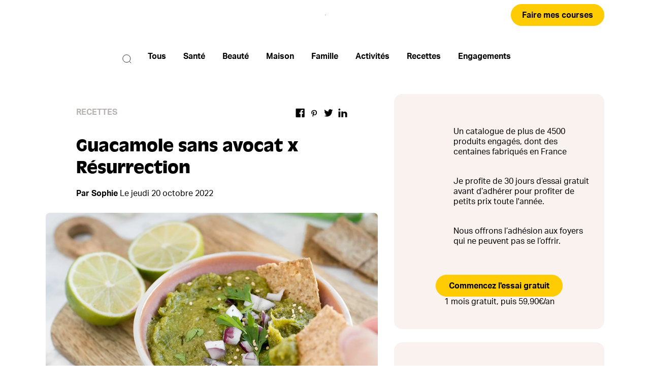

--- FILE ---
content_type: text/html; charset=utf-8
request_url: https://blog.lafourche.fr/guacamole-sans-avocat
body_size: 64923
content:
<!DOCTYPE html><html lang="fr"><head><meta charSet="utf-8"/><meta name="viewport" content="initial-scale=1.0, width=device-width"/><meta property="og:site_name" content="La Fourche"/><meta property="og:type" content="website"/><meta name="twitter:card" content="summary_large_image"/><link rel="manifest" href="/manifest.json"/><link href="/icons/favicon.png" rel="icon" type="image/png" sizes="16x16"/><link rel="canonical" href="https://blog.lafourche.fr/guacamole-sans-avocat"/><meta name="description" content="Ce délicieux guacamole maison nous est proposé par Résurrection, les rois des crackers bio ! "/><meta property="og:url" content="https://blog.lafourche.fr/guacamole-sans-avocat"/><meta property="og:title" content="Guacamole sans avocat x Résurrection"/><meta property="og:description" content="Ce délicieux guacamole maison nous est proposé par Résurrection, les rois des crackers bio ! "/><meta property="og:image" content="https://images.prismic.io/la-fourche/7b5e6f7b-3bf5-496b-a81d-4792d09fc013_Guacamole_sans_avocat%40Green%26Pepper.jpg?auto=compress,format&amp;rect=0,0,2240,2988&amp;w=2240&amp;h=2988"/><meta property="og:image:secure_url" content="https://images.prismic.io/la-fourche/7b5e6f7b-3bf5-496b-a81d-4792d09fc013_Guacamole_sans_avocat%40Green%26Pepper.jpg?auto=compress,format&amp;rect=0,0,2240,2988&amp;w=2240&amp;h=2988"/><meta name="twitter:title" content="Guacamole sans avocat x Résurrection"/><meta name="twitter:description" content="Ce délicieux guacamole maison nous est proposé par Résurrection, les rois des crackers bio ! "/><title>Guacamole sans avocat x Résurrection</title><script type="application/ld+json">{"@context":"https://schema.org","@type":"BlogPosting","datePublished":"2020-12-04T17:00:07+0000","description":"Ce délicieux guacamole maison nous est proposé par Résurrection, les rois des crackers bio ! ","mainEntityOfPage":{"@type":"WebPage","@id":"https://blog.lafourche.fr/guacamole-sans-avocat"},"headline":"Guacamole sans avocat x Résurrection","image":["https://images.prismic.io/la-fourche/7b5e6f7b-3bf5-496b-a81d-4792d09fc013_Guacamole_sans_avocat%40Green%26Pepper.jpg?auto=compress,format&amp;rect=0,0,2240,2988&amp;w=2240&amp;h=2988"],"dateModified":"2022-10-20T14:14:29+0000","author":{"@type":"Person","name":"Sophie"}}</script><meta name="next-head-count" content="18"/><script>
              window.dataLayer = window.dataLayer || []
              window.dataLayer.push({
                pageType: 'Blog page',
              });
            </script><link rel="icon" type="image/png" sizes="32x32" href="/icons/favicon-32x32.png"/><link rel="icon" type="image/png" sizes="96x96" href="/icons/favicon-96x96.png"/><link rel="icon" type="image/png" sizes="16x16" href="/icons/favicon-16x16.png"/><link rel="shortcut icon" href="/favicon.ico"/><script data-nscript="beforeInteractive">window.dataLayer = window.dataLayer || []; function gtag() { window.dataLayer.push(arguments); }; gtag('consent', 'default', {ad_storage: 'granted', 'ad_user_data': 'granted', 'ad_personalization': 'granted', analytics_storage: 'granted', functionality_storage: 'granted', security_storage: 'granted', personalization_storage: 'denied', wait_for_update: 1000}); window.dataLayer.push({originalLocation: document.location.protocol + '//' + document.location.hostname + document.location.pathname + document.location.search}) </script><script data-nscript="beforeInteractive">
            (window._axcb || (window._axcb = [])).push(function(axeptio) {
              axeptio.on('cookies:complete', (choices) => {
                const consent = {
                  ad_storage: 'granted',
                  analytics_storage: 'granted',
                  functionality_storage: 'granted',
                  security_storage: 'granted',
                  // Optional chaining in case it's removed in backoffice
                  personalization_storage: choices.$$googleConsentMode?.ad_personalization
                };

                window['gtag']('consent', 'update', consent);

                window.uetq = window.uetq || [];
                window.uetq.push('consent', 'update', consent);

                window.dataLayer.push({
                  event: 'LFConsentUpdated',
                  ...consent,
                  consent_updated: true,
                });
             })
            })

            </script><link rel="preload" href="https://cdn.lafourche.fr/_next/static/css/67c176cb6c8b9dbd.css" as="style"/><link rel="stylesheet" href="https://cdn.lafourche.fr/_next/static/css/67c176cb6c8b9dbd.css" data-n-g=""/><link rel="preload" href="https://cdn.lafourche.fr/_next/static/css/ee6b5c53c8faf3df.css" as="style"/><link rel="stylesheet" href="https://cdn.lafourche.fr/_next/static/css/ee6b5c53c8faf3df.css" data-n-p=""/><link rel="preload" href="https://cdn.lafourche.fr/_next/static/css/ed9e1ba1f1bb63be.css" as="style"/><link rel="stylesheet" href="https://cdn.lafourche.fr/_next/static/css/ed9e1ba1f1bb63be.css" data-n-p=""/><noscript data-n-css=""></noscript><script defer="" nomodule="" src="https://cdn.lafourche.fr/_next/static/chunks/polyfills-c67a75d1b6f99dc8.js"></script><script src="https://cdn.lafourche.fr/_next/static/chunks/webpack-0ac9d4a79ea6c9d3.js" defer=""></script><script src="https://cdn.lafourche.fr/_next/static/chunks/framework-7e58418f45871195.js" defer=""></script><script src="https://cdn.lafourche.fr/_next/static/chunks/main-7cad078ccee815f7.js" defer=""></script><script src="https://cdn.lafourche.fr/_next/static/chunks/pages/_app-40c0c51834c9baec.js" defer=""></script><script src="https://cdn.lafourche.fr/_next/static/chunks/455-1d710b6d92f02da6.js" defer=""></script><script src="https://cdn.lafourche.fr/_next/static/chunks/87-ecc168f9475fb7f0.js" defer=""></script><script src="https://cdn.lafourche.fr/_next/static/chunks/512-e8822d7c48545b0b.js" defer=""></script><script src="https://cdn.lafourche.fr/_next/static/chunks/787-829104eb008fb1b0.js" defer=""></script><script src="https://cdn.lafourche.fr/_next/static/chunks/488-9d8810b562386299.js" defer=""></script><script src="https://cdn.lafourche.fr/_next/static/chunks/168-341f029082978a17.js" defer=""></script><script src="https://cdn.lafourche.fr/_next/static/chunks/163-db6dafd3effecf0b.js" defer=""></script><script src="https://cdn.lafourche.fr/_next/static/chunks/pages/%5Buid%5D-9d2bc3d92777d347.js" defer=""></script><script src="https://cdn.lafourche.fr/_next/static/nMh_Q2fMVGoR9Vc0B0NGQ/_buildManifest.js" defer=""></script><script src="https://cdn.lafourche.fr/_next/static/nMh_Q2fMVGoR9Vc0B0NGQ/_ssgManifest.js" defer=""></script><style id="__jsx-1112968128">header.jsx-1112968128{background:var(--white);margin-bottom:44px;padding:var(--padding-layout-base);position:-webkit-sticky;position:sticky;top:0;z-index:var(--zindex-sticky);}.content.jsx-1112968128{padding:var(--space-2) 0;display:-webkit-box;display:-webkit-flex;display:-ms-flexbox;display:flex;-webkit-box-pack:justify;-webkit-justify-content:space-between;-ms-flex-pack:justify;justify-content:space-between;-webkit-align-items:center;-webkit-box-align:center;-ms-flex-align:center;align-items:center;}.logo.jsx-1112968128{cursor:pointer;display:-webkit-box;display:-webkit-flex;display:-ms-flexbox;display:flex;max-width:200px;}.logo.jsx-1112968128 img{height:100%;}.left.jsx-1112968128,.right.jsx-1112968128{-webkit-flex:1;-ms-flex:1;flex:1;}.right.jsx-1112968128{display:-webkit-box;display:-webkit-flex;display:-ms-flexbox;display:flex;-webkit-box-pack:end;-webkit-justify-content:flex-end;-ms-flex-pack:end;justify-content:flex-end;}.shop-button.jsx-1112968128>a.jsx-1112968128>button{min-width:50px;}@media (max-width:800px){header.jsx-1112968128{margin-bottom:8px;}.content.jsx-1112968128{padding:14px 0;}.logo.jsx-1112968128{max-width:120px;}.left.jsx-1112968128{display:none;}}</style><style id="__jsx-2645529898">.navigation.jsx-2645529898{margin-bottom:44px;display:-webkit-box;display:-webkit-flex;display:-ms-flexbox;display:flex;-webkit-box-pack:center;-webkit-justify-content:center;-ms-flex-pack:center;justify-content:center;padding:var(--padding-layout-sm);-webkit-align-items:center;-webkit-box-align:center;-ms-flex-align:center;align-items:center;margin-top:12px;}.navigation.jsx-2645529898>ul.jsx-2645529898{display:-webkit-box;display:-webkit-flex;display:-ms-flexbox;display:flex;-webkit-flex-wrap:nowrap;-ms-flex-wrap:nowrap;flex-wrap:nowrap;}ul.jsx-2645529898{-ms-overflow-style:none;-webkit-align-items:baseline;-webkit-box-align:baseline;-ms-flex-align:baseline;align-items:baseline;height:38px;}ul.jsx-2645529898::-webkit-scrollbar{display:none;}li.jsx-2645529898{margin-right:34px;text-transform:capitalize;font-weight:var(--font-weight-bold);white-space:nowrap;-webkit-transition:0.4s;transition:0.4s;}li.jsx-2645529898:hover{color:var(--clr-secondary-1);}.underline.jsx-2645529898{visibility:inherit;height:8px;background:var(--clr-secondary-1);width:100%;border-radius:var(--rd-2);margin-top:var(--space-2);}.active.jsx-2645529898{padding-bottom:2px;}.search.jsx-2645529898{margin-right:var(--space-6);-webkit-transition:all 0.4s ease-out;transition:all 0.4s ease-out;display:-webkit-box;display:-webkit-flex;display:-ms-flexbox;display:flex;-webkit-align-items:center;-webkit-box-align:center;-ms-flex-align:center;align-items:center;color:var(--black);margin-top:-12px;}.search.jsx-2645529898 input{min-width:150px;}.search-button.jsx-2645529898{cursor:pointer;}@media (max-width:800px){.navigation.jsx-2645529898{margin-bottom:0;}.navigation.jsx-2645529898>ul.jsx-2645529898{overflow-x:scroll;}}</style><style id="__jsx-731490171">.social.jsx-731490171{display:-webkit-box;display:-webkit-flex;display:-ms-flexbox;display:flex;-webkit-flex-direction:row;-ms-flex-direction:row;flex-direction:row;}.social.jsx-731490171>a.jsx-731490171{margin-left:10px;display:-webkit-box;display:-webkit-flex;display:-ms-flexbox;display:flex;}</style><style id="__jsx-2880622819">.container.jsx-2880622819{padding:28px 60px;}.top.jsx-2880622819{display:-webkit-box;display:-webkit-flex;display:-ms-flexbox;display:flex;-webkit-box-pack:justify;-webkit-justify-content:space-between;-ms-flex-pack:justify;justify-content:space-between;margin-bottom:34px;}.category-title.jsx-2880622819{text-transform:uppercase;color:#b7b3b3;font-weight:var(--font-weight-bold);}.subtitle.jsx-2880622819{display:-webkit-box;display:-webkit-flex;display:-ms-flexbox;display:flex;margin-top:20px;}.subtitle.jsx-2880622819>p.jsx-2880622819>span.jsx-2880622819{font-weight:var(--font-weight-bold);}@media (max-width:800px){.container.jsx-2880622819{background-color:#f9f9f9;padding:20px;}.top.jsx-2880622819{-webkit-box-pack:center;-webkit-justify-content:center;-ms-flex-pack:center;justify-content:center;margin-bottom:12px;}.top.jsx-2880622819>div{display:none;}.title.jsx-2880622819>h2.jsx-2880622819{text-align:center;}.subtitle.jsx-2880622819{-webkit-box-pack:center;-webkit-justify-content:center;-ms-flex-pack:center;justify-content:center;margin-top:14px;}}</style><style id="__jsx-2615438895">.container.jsx-2615438895{margin-bottom:24px;}.container.jsx-2615438895>p:empty{margin-bottom:12px;}.container.jsx-2615438895>ul > li{list-style:inside;}.container.jsx-2615438895>ol > li{list-style-position:inside;}.container.jsx-2615438895>h2,.container.jsx-2615438895>h3,.container.jsx-2615438895>h4,.container.jsx-2615438895>h5,.container.jsx-2615438895>h6{margin-bottom:24px;}</style><style id="__jsx-726715502">.title.jsx-726715502{margin-bottom:24px;}</style><style id="__jsx-55047185">.container.jsx-55047185{display:-webkit-box;display:-webkit-flex;display:-ms-flexbox;display:flex;-webkit-box-pack:justify;-webkit-justify-content:space-between;-ms-flex-pack:justify;justify-content:space-between;border-top:1px solid #f0f0f0;padding:28px 60px;margin-top:76px;}.tags.jsx-55047185{display:-webkit-box;display:-webkit-flex;display:-ms-flexbox;display:flex;-webkit-flex-wrap:wrap;-ms-flex-wrap:wrap;flex-wrap:wrap;}.tag.jsx-55047185{margin-right:20px;}@media (max-width:800px){.container.jsx-55047185{padding:20px 15px;}}</style><style id="__jsx-694046260">.blog-post.jsx-694046260{border-radius:var(--rd-3);overflow:hidden;}.hero.jsx-694046260{margin-bottom:36px;}.hero.jsx-694046260>img.jsx-694046260{object-fit:cover;height:385px;width:100%;border-top-left-radius:8px;border-top-right-radius:8px;}.content.jsx-694046260{padding:0 55px;}.content.jsx-694046260 p,.content.jsx-694046260 li{line-height:22px;}@media (max-width:800px){.content.jsx-694046260{padding:0 10px;}.hero.jsx-694046260{margin-bottom:14px;}}</style><style id="__jsx-421969261">.card-content.jsx-421969261{padding:44px 22px;border-radius:var(--rd-3);overflow:hidden;}.card-content.jsx-421969261>p.jsx-421969261{margin-bottom:20px;}</style><style id="__jsx-1863011532">.card-row.jsx-1863011532{display:-webkit-box;display:-webkit-flex;display:-ms-flexbox;display:flex;margin-bottom:38px;}.img.jsx-1863011532{min-width:70px;-webkit-flex:1;-ms-flex:1;flex:1;margin-right:22px;}.card-text.jsx-1863011532{-webkit-flex:3.8;-ms-flex:3.8;flex:3.8;}.cta.jsx-1863011532{display:-webkit-box;display:-webkit-flex;display:-ms-flexbox;display:flex;-webkit-flex-direction:column;-ms-flex-direction:column;flex-direction:column;-webkit-align-items:center;-webkit-box-align:center;-ms-flex-align:center;align-items:center;}.cta.jsx-1863011532>button{margin-bottom:12px;}</style><style id="__jsx-3209139843">.card-row.jsx-3209139843{display:-webkit-box;display:-webkit-flex;display:-ms-flexbox;display:flex;margin-bottom:30px;}.img.jsx-3209139843{-webkit-flex:1.6;-ms-flex:1.6;flex:1.6;height:62px;margin-right:32px;border-radius:12px;overflow:hidden;cursor:pointer;}.card-text.jsx-3209139843{-webkit-flex:2;-ms-flex:2;flex:2;display:-webkit-box;display:-webkit-flex;display:-ms-flexbox;display:flex;-webkit-flex-direction:column;-ms-flex-direction:column;flex-direction:column;-webkit-box-pack:center;-webkit-justify-content:center;-ms-flex-pack:center;justify-content:center;cursor:pointer;}.card-text.jsx-3209139843>a > div{font-size:10px;color:var(--clr-grey-1);text-transform:uppercase;margin-bottom:6px;}h6.jsx-3209139843{font-weight:var(--font-weight-bold);}</style><style id="__jsx-4214120198">.card-content.jsx-4214120198{padding:22px 54px;display:-webkit-box;display:-webkit-flex;display:-ms-flexbox;display:flex;-webkit-box-pack:justify;-webkit-justify-content:space-between;-ms-flex-pack:justify;justify-content:space-between;-webkit-align-items:center;-webkit-box-align:center;-ms-flex-align:center;align-items:center;border-radius:var(--rd-3);overflow:hidden;}.social-link.jsx-4214120198{cursor:pointer;}.pinterest.jsx-4214120198 path{fill:var(--clr-primary-5);}</style><style id="__jsx-3245460677">.card.jsx-3245460677{margin-bottom:26px;}</style><style id="__jsx-3730376975">main.jsx-3730376975{display:-webkit-box;display:-webkit-flex;display:-ms-flexbox;display:flex;-webkit-flex-direction:row;-ms-flex-direction:row;flex-direction:row;padding:var(--padding-layout-base);}section.jsx-3730376975{min-width:400px;width:100%;margin-right:32px;display:-webkit-box;display:-webkit-flex;display:-ms-flexbox;display:flex;-webkit-flex-direction:column;-ms-flex-direction:column;flex-direction:column;-webkit-flex:1;-ms-flex:1;flex:1;}aside.jsx-3730376975{max-width:414px;-webkit-flex:2;-ms-flex:2;flex:2;}@media (max-width:800px){main.jsx-3730376975{margin-top:14px;padding:0;}section.jsx-3730376975{width:100%;min-width:100%;margin-right:0;}aside.jsx-3730376975{display:none;}}</style><style id="__jsx-365345557">section.jsx-365345557{display:-webkit-box;display:-webkit-flex;display:-ms-flexbox;display:flex;-webkit-flex-direction:column;-ms-flex-direction:column;flex-direction:column;padding:var(--padding-layout-base);margin-bottom:52px;}@media (max-width:800px){article.jsx-365345557{padding:var(--padding-layout-sm);}section.jsx-365345557{padding:var(--padding-layout-sm);}}</style><style id="__jsx-3372387011">button.jsx-3372387011{cursor:pointer;width:44px;height:44px;border-radius:50%;background:#fff;border:none;box-shadow:0 0 4px 0 rgba(0, 0, 0, 0.2);}button.jsx-3372387011:active{opacity:0.6;}</style><style id="__jsx-4112143371">.slick-list{margin:0 -7px;}.slick-slide>div{padding:0 10px;}.slick-arrow{z-index:var(--zindex-sticky);}.slick-arrow:before{content:none;}.slick-next{right:0;}.carousel-arrow-btn>img{width:26px;height:26px;}li>div{background:#ffff;}li.slick-active>div{background:var(--black);}</style><style id="__jsx-2441326905">.container.jsx-2441326905>h2.jsx-2441326905{margin-bottom:24px;}.container.jsx-2441326905>div > .slick-list > .slick-track{display:-webkit-box;display:-webkit-flex;display:-ms-flexbox;display:flex;}.container.jsx-2441326905>div > .slick-list > .slick-track > .slick-slide{height:auto;}.container.jsx-2441326905>div > .slick-list > .slick-track > .slick-slide > div,.container.jsx-2441326905> div > .slick-list > .slick-track > .slick-slide > div > div{height:100%;}</style><style id="__jsx-1273919733">footer.jsx-1273919733{background-color:var(--white);padding:var(--padding-layout-base);}.content.jsx-1273919733{padding:var(--space-5) 0;}ul.jsx-1273919733{display:-webkit-box;display:-webkit-flex;display:-ms-flexbox;display:flex;-webkit-flex-wrap:wrap;-ms-flex-wrap:wrap;flex-wrap:wrap;margin-bottom:var(--space-2);}ul.jsx-1273919733>li.jsx-1273919733{margin:0 var(--space-9) var(--space-4) 0;}.copyright.jsx-1273919733{color:var(--clr-grey4);}</style><style id="__jsx-3255709057">section.jsx-3255709057{padding:var(--padding-layout-base);margin-bottom:52px;}@media (max-width:800px){article.jsx-3255709057{padding:var(--padding-layout-sm);}section.jsx-3255709057{padding:var(--padding-layout-sm);}}</style><style id="__jsx-3593346950">:root{--negative-space-9:-56px;--negative-space-8:-48px;--negative-space-7:-40px;--negative-space-6:-32px;--negative-space-5:-24px;--negative-space-4:-16px;--negative-space-3:-12px;--negative-space-2:-8px;--negative-space-1:-4px;--space-1:4px;--space-2:8px;--space-3:12px;--space-4:16px;--space-5:24px;--space-6:32px;--space-7:40px;--space-8:48px;--space-9:56px;--clr-primary-1:#FFCB03;--clr-primary-2:#FFE78D;--clr-primary-3:#FFECA4;--clr-primary-4:#FFF6D1;--clr-primary-5:#F9F2EF;--clr-secondary-1:#FF573E;--clr-secondary-2:#FFBDA7;--clr-secondary-3:#FFE7DA;--clr-tertiary-1:#3C71DA;--clr-tertiary-2:#DFE4F3;--clr-tertiary-3:#fcf1ed;--clr-grey-1:#83807f;--clr-grey-2:#f4f4f4;--clr-grey-3:#eaeaea;--clr-grey-4:#9a9897;--clr-danger:#FF573E;--white:#ffffff;--black:#000000;--border:1px solid #f5f5f5;--rd-1:4px;--rd-2:8px;--rd-3:16px;--rd-4:24px;--rd-5:32px;--rd-6:40px;--rd-round:50%;--font-family-default:Arial, Helvetica, sans-serif;--font-family-body:lf-aktiv-grotesk,Arial, Helvetica, sans-serif;--font-family-1:lf-antique-olive;--font-family-2:lf-aktiv-grotesk;--font-weight-bold:700;--font-weight-base:600;--font-weight-light:400;--font-size-1:12px;--font-size-1-5:14px;--font-size-2:16px;--font-size-2-5:18px;--font-size-3:22px;--font-size-4:28px;--font-size-5:36px;--font-size-6:45px;--nav-height:0;--padding-layout-horizontal-l:14vw;--padding-layout-horizontal-base:7vw;--padding-layout-horizontal-sm:3.2vw;--padding-layout-l:0 var(--padding-layout-horizontal-l);--padding-layout-base:0 var(--padding-layout-horizontal-base);--padding-layout-sm:0 var(--padding-layout-horizontal-sm);--negative-padding-layout-l:0 calc(-1 * var(--padding-layout-horizontal-l));--negative-padding-layout-base:0 calc(-1 * var(--padding-layout-horizontal-base));--negative-padding-layout-sm:0 calc(-1 * var(--padding-layout-horizontal-sm));--zindex-base:0;--zindex-dropdown:1030;--zindex-sticky:1000;--zindex-fixed:1020;--zindex-modal-backdrop:1040;--zindex-modal:1050;--zindex-popover:1060;--zindex-tooltip:1070;--zindex-toast:1080;--text-size-large-h1:48px;--text-size-h1:32px;--text-size-h2:24px;--text-size-h3:20px;--text-size-h4:18px;--text-size-h5:14px;--text-size-h6:12px;--text-size-p:16px;}@media (max-width:800px){:root{--text-size-h1:24px;--text-size-h2:20px;--text-size-h3:16px;--nav-height:61px;}}</style><style id="__jsx-496061734">.Toastify__toast-container{z-index:var(--zindex-toast);}.toast-error{background:var(--clr-danger);}.toast-error-pause{border-bottom:5px solid var(--clr-danger);}.Toastify__toast--info,.Toastify__toast--warning{background:var(--white);}.Toastify__progress-bar--warning{background:var(--clr-danger) !important;}.Toastify__progress-bar--error{background:var(--clr-primary-3) !important;}.toast-success,.toast-green-bar{background:var(--clr-success);}.toast-black-text{color:var(--black);}</style><style data-styled="" data-styled-version="5.3.6">.hQTxcx{border-radius:var(--rd-4);cursor:pointer;display:-webkit-box;display:-webkit-flex;display:-ms-flexbox;display:flex;-webkit-align-items:center;-webkit-box-align:center;-ms-flex-align:center;align-items:center;-webkit-box-pack:center;-webkit-justify-content:center;-ms-flex-pack:center;justify-content:center;font-family:var(--font-family-body);font-size:var(--font-size-2);font-weight:var(--font-weight-base);text-align:center;-webkit-letter-spacing:normal;-moz-letter-spacing:normal;-ms-letter-spacing:normal;letter-spacing:normal;border:none;padding:var(--space-2) var(--space-4);-webkit-transition:all 0.5s;transition:all 0.5s;white-space:normal;background-color:var(--clr-primary-1);border:1px solid var(--clr-primary-1);color:var(--black);position:relative;padding:0 21px;-webkit-letter-spacing:normal;-moz-letter-spacing:normal;-ms-letter-spacing:normal;letter-spacing:normal;white-space:normal;height:43px;width:100%;min-width:250px;}/*!sc*/
.hQTxcx:active{border:1px solid var(--black);}/*!sc*/
.hQTxcx:hover{background-color:var(--clr-primary-2);color:var(--black);}/*!sc*/
.hQTxcx:disabled{opacity:0.5;cursor:not-allowed;}/*!sc*/
.hQTxcx:hover{background-color:()=>e.disabled&&"primary"===e.variant?"var(--clr-primary-1)":e.disabled&&"secondary"===e.variant?"var(--black)":"";}/*!sc*/
.gwOWJy{border-radius:var(--rd-4);cursor:pointer;display:-webkit-box;display:-webkit-flex;display:-ms-flexbox;display:flex;-webkit-align-items:center;-webkit-box-align:center;-ms-flex-align:center;align-items:center;-webkit-box-pack:center;-webkit-justify-content:center;-ms-flex-pack:center;justify-content:center;font-family:var(--font-family-body);font-size:var(--font-size-2);font-weight:var(--font-weight-base);text-align:center;-webkit-letter-spacing:normal;-moz-letter-spacing:normal;-ms-letter-spacing:normal;letter-spacing:normal;border:none;padding:var(--space-2) var(--space-4);-webkit-transition:all 0.5s;transition:all 0.5s;white-space:normal;background-color:var(--clr-primary-1);border:1px solid var(--clr-primary-1);color:var(--black);position:relative;padding:0 21px;-webkit-letter-spacing:normal;-moz-letter-spacing:normal;-ms-letter-spacing:normal;letter-spacing:normal;white-space:normal;height:43px;width:auto;min-width:250px;}/*!sc*/
.gwOWJy:active{border:1px solid var(--black);}/*!sc*/
.gwOWJy:hover{background-color:var(--clr-primary-2);color:var(--black);}/*!sc*/
.gwOWJy:disabled{opacity:0.5;cursor:not-allowed;}/*!sc*/
.gwOWJy:hover{background-color:()=>e.disabled&&"primary"===e.variant?"var(--clr-primary-1)":e.disabled&&"secondary"===e.variant?"var(--black)":"";}/*!sc*/
data-styled.g2[id="sc-gswNZR"]{content:"hQTxcx,gwOWJy,"}/*!sc*/
.bOERmh{width:100%;max-width:100%;height:auto;}/*!sc*/
.bOERmh:not(.has-error){-webkit-animation:ikgggy 300ms ease-in-out;animation:ikgggy 300ms ease-in-out;}/*!sc*/
.bOERmh.has-error{content:url([data-uri]);}/*!sc*/
data-styled.g3[id="sc-dkrFOg"]{content:"bOERmh,"}/*!sc*/
@-webkit-keyframes ikgggy{0%{opacity:0.1;}100%{opacity:1;}}/*!sc*/
@keyframes ikgggy{0%{opacity:0.1;}100%{opacity:1;}}/*!sc*/
data-styled.g4[id="sc-keyframes-ikgggy"]{content:"ikgggy,"}/*!sc*/
</style></head><body><noscript><iframe title="tag manager" src="https://www.googletagmanager.com/ns.html?id=GTM-5TT66BL" height="0" width="0" style="display:none;visibility:hidden"></iframe></noscript><div id="__next"><div class="Toastify"></div><header class="jsx-1112968128"><div class="jsx-1112968128 content"><div class="jsx-1112968128 left"></div><a class="jsx-1112968128" href="/"><div class="jsx-1112968128 logo"><img src="[data-uri]" alt="logo" placeholder="[data-uri]" sizes="100vw" class="sc-dkrFOg bOERmh"/></div></a><div class="jsx-1112968128 right"><div class="jsx-1112968128 shop-button"><a href="https://lafourche.fr/?trackingId=blog-header" class="jsx-1112968128"><button class="sc-gswNZR hQTxcx primary" type="button">Faire mes courses</button></a></div></div></div></header><nav class="jsx-2645529898 navigation"><div class="jsx-2645529898 search search-button"><svg width="18" height="18" viewBox="0 0 22 22" fill="none" xmlns="http://www.w3.org/2000/svg"><path d="M16.5866 16.5866L21 21M19.2609 10.1304C19.2609 15.173 15.173 19.2609 10.1304 19.2609C5.08783 19.2609 1 15.173 1 10.1304C1 5.08783 5.08783 1 10.1304 1C15.173 1 19.2609 5.08783 19.2609 10.1304Z" stroke="#000"></path></svg></div><ul class="jsx-2645529898"><li class="jsx-2645529898 "><a class="jsx-2645529898" href="/">tous</a></li><li class="jsx-2645529898 "><a class="jsx-2645529898" href="/categorie/sante">Santé</a></li><li class="jsx-2645529898 "><a class="jsx-2645529898" href="/categorie/beaute">Beauté</a></li><li class="jsx-2645529898 "><a class="jsx-2645529898" href="/categorie/maison">Maison</a></li><li class="jsx-2645529898 "><a class="jsx-2645529898" href="/categorie/famille">Famille</a></li><li class="jsx-2645529898 "><a class="jsx-2645529898" href="/categorie/activites">Activités</a></li><li class="jsx-2645529898 "><a class="jsx-2645529898" href="/categorie/les-bonnes-recettes-de-la-fourche">Recettes</a></li><li class="jsx-2645529898 "><a class="jsx-2645529898" href="/categorie/nos-engagements">Engagements</a></li></ul></nav><main class="jsx-3730376975 tw-mb-8"><section class="jsx-3730376975"><article class="jsx-3255709057"><div class="jsx-694046260 blog-post"><div class="jsx-2880622819 container"><div class="jsx-2880622819 top"><span class="jsx-2880622819 category-title">Recettes</span><div class="jsx-731490171 social"><a href="https://www.facebook.com/sharer/sharer.php?u=https://blog.lafourche.fr/guacamole-sans-avocat" target="_blank" rel="noopener noreferrer" class="jsx-731490171"><svg width="18" height="18" viewBox="0 0 23 23" fill="none" xmlns="http://www.w3.org/2000/svg"><path fill-rule="evenodd" clip-rule="evenodd" d="M12.417 22.852H1.88c-.67 0-1.214-.544-1.214-1.215V2.066c0-.67.544-1.214 1.214-1.214h19.572c.67 0 1.214.543 1.214 1.214v19.571c0 .67-.544 1.215-1.214 1.215h-5.606v-8.52h2.86l.428-3.32h-3.288v-2.12c0-.961.267-1.616 1.645-1.616l1.758-.001v-2.97c-.304-.04-1.348-.13-2.562-.13-2.535 0-4.27 1.547-4.27 4.388v2.449H9.55v3.32h2.867v8.52z" fill="#000"></path></svg></a><a href="http://pinterest.com/pin/create/button/?url=https://blog.lafourche.fr/guacamole-sans-avocat" target="_blank" rel="noopener noreferrer" class="jsx-731490171"><svg width="18" height="18" viewBox="0 0 33 31.527" fill="none" xmlns="http://www.w3.org/2000/svg"><g transform="translate(3 1)"><ellipse cx="13" cy="14.939" fill="#000" rx="15" ry="14.939"></ellipse><path fill="rgb(255,255,255)" fill-rule="evenodd" d="M12.8254893-1C4.08565116-1-3 6.05201143-3 14.75035642c0 6.676077 4.1680301 12.37990977 10.05537262 14.67440614-.14327603-1.2444726-.26050188-3.16303454.05210038-4.52417645.28655207-1.23150935 1.84956336-7.82980681 1.84956336-7.82980681s-.4689034-.94631772-.4689034-2.33338614c0-2.19079032 1.27645923-3.82416061 2.8655207-3.82416061 1.35460979 0 2.0058645 1.01113399 2.0058645 2.21671683 0 1.34817865-.85965622 3.37044664-1.31553451 5.2501188-.37772773 1.56855402.79453074 2.85191639 2.34451693 2.85191639 2.81342032 0 4.97558594-2.95562244 4.97558594-7.2075705 0-3.7723076-2.72224466-6.40384862-6.61674779-6.40384862-4.50668255 0-7.15077664 3.35748338-7.15077664 6.83163607 0 1.34817866.52100376 2.80006336 1.17225846 3.590822.13025094.15555907.14327604.2981549.10420075.45371397-.11722584.49260374-.39075282 1.56855401-.4428532 1.78892937-.06512546.28519164-.23445169.35000792-.53402885.2074121-1.9798143-.9203912-3.21719824-3.78527084-3.21719824-6.10569372 0-4.96492717 3.62097616-9.52799339 10.45915054-9.52799339 5.4835646 0 9.75579546 3.8889769 9.75579546 9.10020593 0 5.4316044-3.43862483 9.80022177-8.20580926 9.80022177-1.60208657 0-3.11299749-.8296484-3.62097616-1.81485588 0 0-.79453073 3.00747546-.98990714 3.74638107-.35167754 1.37410517-1.3155345 3.085255-1.9667892 4.13527876 1.48486071.45371397 3.047872.70001584 4.68903386.70001584 8.73983812 0 15.82548929-7.05201143 15.82548929-15.75035641C28.65097859 6.05201143 21.56532741-1 12.8254893-1z"></path></g></svg></a><a href="https://twitter.com/share?text=&amp;url=https://blog.lafourche.fr/guacamole-sans-avocat" target="_blank" rel="noopener noreferrer" class="jsx-731490171"><svg width="18" height="18" viewBox="0 0 21 18" fill="none" xmlns="http://www.w3.org/2000/svg"><path d="M20.334 2.864a7.924 7.924 0 01-2.357.676 4.277 4.277 0 001.805-2.375 8 8 0 01-2.606 1.042A4.016 4.016 0 0014.18.852c-2.266 0-4.103 1.921-4.103 4.291 0 .336.036.664.106.978-3.41-.179-6.434-1.887-8.458-4.484a4.422 4.422 0 00-.555 2.158c0 1.489.724 2.802 1.825 3.572a3.952 3.952 0 01-1.858-.537v.054c0 2.08 1.414 3.814 3.29 4.208a3.939 3.939 0 01-1.852.074c.522 1.705 2.037 2.946 3.833 2.98a8.006 8.006 0 01-6.075 1.777 11.247 11.247 0 006.29 1.929c7.547 0 11.675-6.54 11.675-12.211 0-.186-.005-.371-.012-.555a8.56 8.56 0 002.047-2.222z" fill="#000"></path></svg></a><a href="https://www.linkedin.com/sharing/share-offsite/?url=https://blog.lafourche.fr/guacamole-sans-avocat" target="_blank" rel="noopener noreferrer" class="jsx-731490171"><svg width="18" height="18" viewBox="0 0 20 21" fill="none" xmlns="http://www.w3.org/2000/svg"><path d="M20 20.852h-4.444v-7.5c0-1.177-1.32-2.16-2.497-2.16-1.176 0-1.948.983-1.948 2.16v7.5H6.667V7.518h4.444V9.74c.736-1.19 2.618-1.958 3.917-1.958 2.746 0 4.972 2.268 4.972 5.014v8.056zm-15.556 0H0V7.518h4.444v13.334zm-2.222-20a2.222 2.222 0 110 4.444 2.222 2.222 0 010-4.444z" fill="#000"></path></svg></a></div></div><div class="jsx-2880622819 title"><h1>Guacamole sans avocat x Résurrection</h1><div class="jsx-2880622819 subtitle"><p class="jsx-2880622819"><span class="jsx-2880622819">Par <!-- -->Sophie</span> Le<!-- --> <!-- -->jeudi 20 octobre 2022</p></div></div></div><div class="jsx-694046260 hero"><img src="https://cms-cdn.lafourche.fr/7b5e6f7b-3bf5-496b-a81d-4792d09fc013_Guacamole_sans_avocat%40Green%26Pepper.jpg?rect=0%2C0%2C2240%2C2988&amp;w=2240&amp;h=2988" alt="guacamole sans avocat" class="jsx-694046260 hero-img"/></div><div class="jsx-694046260 content"><section data-slice-type="Text" data-slice-variation="default"><div class="jsx-2615438895 container"><p>Les avocats qui viennent de l&#x27;autre bout du monde c&#x27;est pas super côté empreinte carbone pour la planète... Alors que vous soyez fan de guacamole maison mais que vos convictions écologiques en prennent un coup à chaque apéro ou que vous cherchiez une astuce anti-gaspi pour ne pas jeter le vert de vos poireaux, cette recette est faite pour vous !<br/><br/><br/>Ce délicieux guacamole maison nous est proposé par <a href="https://lafourche.fr/collections/resurrection" target="_blank" class="link">Résurrection</a>, les rois des crackers bio ! De saison et local, le poireau ne sert pas que pour la soupe ! Gardez les verts des poireaux pour concocter un délicieux apéro.</p></div></section><section data-slice-type="Title" data-slice-variation="default"><div id="Ingrédients" class="jsx-726715502 title"><h2 class="jsx-726715502">Ingrédients</h2></div></section><section data-slice-type="Text" data-slice-variation="default"><div class="jsx-2615438895 container"><ul><li>le vert de 3 gros poireaux bio</li><li>1 gousse d’ail</li><li>1 demi oignon rouge</li><li> 1 jus de citron vert</li><li>Poivre et sel</li></ul></div></section><section data-slice-type="Products" data-slice-variation="default"><div class="tw-mb-8"><section class="lf-carousel tw-relative lf-slide-size-auto
        lf-carousel-button-md 
        " aria-roledescription="carousel"><div class="carousel-and-card-wrapper tw-flex"><div class="swiper tw-relative after:tw-content-[&quot;&quot;] after:tw-pointer-events-none after:tw-absolute after:tw-h-full after:tw-bg-gradient-to-r after:tw-via-transparent after:tw-via-[length:45px_calc(100%_-_45px)] after:tw-from-transparent after:tw-to-white after:tw-left-[-1px] after:tw-top-0 after:tw-right-[-1px] [&amp; .swiper:before]:tw-hidden [&amp;_.swiper-button-prev]:!tw-z-10 [&amp;_.swiper-button-next]:!tw-z-10 tw-min-w-0 tw-overflow-clip"><div class="swiper-wrapper"><div class="swiper-slide"><div class="tw-mx-1 tw-h-full"><article aria-label="Ail en poudre bio" data-testname="product-card" class="
            tw-grid-template-columns-[2fr_1fr]
            tw-group
            tw-relative tw-mx-auto tw-grid
            tw-h-full
            tw-w-full

            tw-min-w-[172px] tw-max-w-[234px]
            !tw-grid-rows-[max-content_max-content_max-content_max-content_max-content_max-content_max-content_max-content_max-content_2fr_max-content] tw-gap-0 tw-rounded-lg tw-border
            tw-border-solid tw-p-2 tw-grid-template-[badges_wishlist|image_image|pictos_pictos|price_addToCart|bundle_bundle|promotionalOffer_promotionalOffer|format_format|title_title|vendor_vendor|reviews_reviews|notify_notify]
            tw-border-blue-200
            tw-bg-white
            tw-font-body

            desktop:tw-p-4
            [&amp;&gt;*:first-child]:tw-mt-2 [&amp;&gt;*:last-child]:tw-mb-0 [&amp;&gt;*]:tw-my-1
            
          "><img data-testid="product-image" class="
          tw-mx-auto
          !tw-mb-2 !tw-mt-2 tw-h-[120px] tw-w-[120px]
          tw-object-contain tw-grid-area-[image] desktop:tw-h-[156px] desktop:tw-w-[156px]
      " src="https://catalog-media.lafourche.fr/ail-en-poudre-c4ac997a525e57ff7dfc04392f1003bd6e555712.jpg?width=312&amp;quality=60" alt="Ail en poudre bio"/><p data-testid="product-price" class="tw-inline-block tw-self-center tw-grid-area-[price]"><s class="
          tw-lf-discounted-price-sm tw-mr-1
          desktop:tw-lf-discounted-price-md
          "><span class="tw-sr-only">Ancien prix</span>3,88 €</s><span class="tw-lf-discount tw-lf-discount-sm desktop:tw-lf-discount-md">-23%</span><span class="tw-align-center tw-lf-title-sm tw-flex desktop:tw-lf-title-md ">2,97 €</span></p><a data-testid="product-title" class="after:tw-absolute after:tw-left-0 after:tw-top-0 after:tw-block after:tw-h-full after:tw-w-full after:tw-content-[&#x27;&#x27;] !tw-mb-0 tw-grid-area-[title] tw-lf-body-regular-sm tw-line-clamp-3 tw-min-h-6 tw-overflow-hidden tw-overflow-ellipsis desktop:tw-line-clamp-2" href="https://lafourche.fr/products/ail-en-poudre">Ail en poudre bio</a><p data-testid="product-vendor" class="tw-grid-area-[vendor] tw-text-sm tw-text-black-700">Cook</p></article></div></div><div class="swiper-slide"><div class="tw-mx-1 tw-h-full"><article aria-label="Jus de citron vert bio" data-testname="product-card" class="
            tw-grid-template-columns-[2fr_1fr]
            tw-group
            tw-relative tw-mx-auto tw-grid
            tw-h-full
            tw-w-full

            tw-min-w-[172px] tw-max-w-[234px]
            !tw-grid-rows-[max-content_max-content_max-content_max-content_max-content_max-content_max-content_max-content_max-content_2fr_max-content] tw-gap-0 tw-rounded-lg tw-border
            tw-border-solid tw-p-2 tw-grid-template-[badges_wishlist|image_image|pictos_pictos|price_addToCart|bundle_bundle|promotionalOffer_promotionalOffer|format_format|title_title|vendor_vendor|reviews_reviews|notify_notify]
            tw-border-blue-200
            tw-bg-white
            tw-font-body

            desktop:tw-p-4
            [&amp;&gt;*:first-child]:tw-mt-2 [&amp;&gt;*:last-child]:tw-mb-0 [&amp;&gt;*]:tw-my-1
            
          "><img data-testid="product-image" class="
          tw-mx-auto
          !tw-mb-2 !tw-mt-2 tw-h-[120px] tw-w-[120px]
          tw-object-contain tw-grid-area-[image] desktop:tw-h-[156px] desktop:tw-w-[156px]
      " src="https://catalog-media.lafourche.fr/philia-jus-de-citron-vert-25cl-6ceebd75ad9fe899802bfb0b40d92f882e31cbe5.jpg?width=312&amp;quality=60" alt="Jus de citron vert bio"/><p data-testid="product-price" class="tw-inline-block tw-self-center tw-grid-area-[price]"><s class="
          tw-lf-discounted-price-sm tw-mr-1
          desktop:tw-lf-discounted-price-md
          "><span class="tw-sr-only">Ancien prix</span>1,50 €</s><span class="tw-lf-discount tw-lf-discount-sm desktop:tw-lf-discount-md">-3%</span><span class="tw-align-center tw-lf-title-sm tw-flex desktop:tw-lf-title-md ">1,45 €</span></p><a data-testid="product-title" class="after:tw-absolute after:tw-left-0 after:tw-top-0 after:tw-block after:tw-h-full after:tw-w-full after:tw-content-[&#x27;&#x27;] !tw-mb-0 tw-grid-area-[title] tw-lf-body-regular-sm tw-line-clamp-3 tw-min-h-6 tw-overflow-hidden tw-overflow-ellipsis desktop:tw-line-clamp-2" href="https://lafourche.fr/products/philia-jus-de-citron-vert-25cl">Jus de citron vert bio</a><p data-testid="product-vendor" class="tw-grid-area-[vendor] tw-text-sm tw-text-black-700">Philia</p></article></div></div><div class="swiper-slide"><div class="tw-mx-1 tw-h-full"><article aria-label="Mélange 3 baies bio" data-testname="product-card" class="
            tw-grid-template-columns-[2fr_1fr]
            tw-group
            tw-relative tw-mx-auto tw-grid
            tw-h-full
            tw-w-full

            tw-min-w-[172px] tw-max-w-[234px]
            !tw-grid-rows-[max-content_max-content_max-content_max-content_max-content_max-content_max-content_max-content_max-content_2fr_max-content] tw-gap-0 tw-rounded-lg tw-border
            tw-border-solid tw-p-2 tw-grid-template-[badges_wishlist|image_image|pictos_pictos|price_addToCart|bundle_bundle|promotionalOffer_promotionalOffer|format_format|title_title|vendor_vendor|reviews_reviews|notify_notify]
            tw-border-blue-200
            tw-bg-white
            tw-font-body

            desktop:tw-p-4
            [&amp;&gt;*:first-child]:tw-mt-2 [&amp;&gt;*:last-child]:tw-mb-0 [&amp;&gt;*]:tw-my-1
            
          "><img data-testid="product-image" class="
          tw-mx-auto
          !tw-mb-2 !tw-mt-2 tw-h-[120px] tw-w-[120px]
          tw-object-contain tw-grid-area-[image] desktop:tw-h-[156px] desktop:tw-w-[156px]
      " src="https://catalog-media.lafourche.fr/cook-melange-3-baies-bio-45g-2527e2510becddbfc0c9d03d57f9e8213054dbe1.jpg?width=312&amp;quality=60" alt="Mélange 3 baies bio"/><div class="tw-absolute !tw-my-0 tw-flex tw-flex-col tw-items-start tw-space-y-1 tw-grid-area-[badges]"><p class="tw-lf-tag tw-lf-tag-sm tw-lf-tag-decorative tw-lf-tag-decorative-blue"><svg xmlns="http://www.w3.org/2000/svg" width="16" height="16" viewBox="0 0 17 16" fill="none" class="" aria-hidden="true"><path d="M9.7583 2.07997L8.2583 3.57997V13.58L9.7583 14.08L10.5083 12.83L11.5083 12.58V3.32997L9.7583 2.07997Z" fill="white"></path><path d="M6.0083 3.82997L8.36013 3.57997V13.205H6.93422L5.5083 12.33L6.0083 8.57997L5.2583 6.57997L3.2583 5.57997L3.5083 4.57997L5.95952 4.82997L6.0083 3.82997Z" fill="#3C71DA"></path><path d="M11.1565 2.82997L13.2583 4.57997L14.5083 5.07997L14.4111 6.82997L13.2583 8.57997L14.0083 10.08V12.08L13.2583 13.08L11.1565 12.58V2.82997Z" fill="#FF573E"></path><path fill-rule="evenodd" clip-rule="evenodd" d="M8.7388 2.81221C8.93846 2.31306 9.45504 1.90655 10.0691 2.01879C11.0603 2.19995 11.6513 2.73326 11.9331 3.18973C12.0275 3.34268 12.0954 3.42603 12.1674 3.46961C12.4259 3.62616 12.6233 3.71544 12.7683 3.76323C12.7803 3.76718 12.7931 3.77135 12.8065 3.77574C12.9413 3.81994 13.1433 3.88615 13.3339 3.97051C13.4395 4.01724 13.551 4.0735 13.6521 4.14056C13.7501 4.20549 13.8594 4.29421 13.9388 4.41326C13.9395 4.41432 13.9405 4.41511 13.9417 4.41552L14.7427 4.68251C15.1602 4.82167 15.3586 5.29687 15.1651 5.69117V6.12359C15.1651 6.61497 14.8875 7.06418 14.448 7.28393L14.4391 7.28839C14.3075 7.35416 14.2097 7.47211 14.1693 7.6135L13.9385 8.42115C14.0224 8.50586 14.0742 8.6224 14.0742 8.75105V9.18678C14.0742 9.21077 14.0798 9.23443 14.0905 9.25589L14.3164 9.70768C14.4809 10.0367 14.4164 10.434 14.1564 10.6941C14.1304 10.72 14.12 10.7577 14.1289 10.7933L14.2307 11.2007C14.2362 11.2227 14.251 11.2412 14.2713 11.2513C14.5517 11.3915 14.7288 11.678 14.7288 11.9915V12.1037C14.7288 12.3713 14.6225 12.628 14.4332 12.8172L14.1785 13.0719C13.9865 13.2639 13.7421 13.3947 13.4759 13.448L13.0183 13.5395C12.7185 13.5995 12.4072 13.5578 12.1337 13.421L11.4384 13.0734C11.3141 13.0112 11.1726 12.9923 11.0363 13.0195L10.9024 13.0463C10.6656 13.0937 10.4772 13.2733 10.4186 13.5076L10.3539 13.7664L9.99013 13.6754L10.3459 13.794C10.1593 14.3538 9.53995 14.6411 8.99208 14.4219L8.66273 14.2902C8.55187 14.2458 8.44734 14.1871 8.35182 14.1154L7.89244 13.7709C7.81662 13.714 7.71518 13.7049 7.63041 13.7473L7.59393 13.7655C7.36418 13.9896 7.01051 14.0281 6.7377 13.8576L5.35854 12.9956C5.2026 12.8982 5.07658 12.7596 4.99434 12.5951C4.85366 12.3137 4.85366 11.9826 4.99434 11.7012L5.4037 10.8825C5.44709 10.7957 5.46968 10.7 5.46968 10.603V9.47406C5.46968 9.32627 5.49351 9.17945 5.54024 9.03925L5.57612 8.93161C5.62854 8.77436 5.61634 8.60272 5.54221 8.45446L5.10469 7.57942C5.07559 7.52122 5.05066 7.46104 5.03009 7.39931L4.96536 7.20514C4.91295 7.04789 4.80021 6.9179 4.65194 6.84377L3.36818 6.20189C3.27172 6.15366 3.18367 6.09019 3.10741 6.01394L3.0797 5.98623C2.75761 5.66414 2.70764 5.15948 2.96031 4.78048C3.13753 4.51464 3.43589 4.35496 3.75539 4.35496H4.31741C4.33296 4.35496 4.34849 4.35593 4.36392 4.35786L5.41522 4.48927C5.27401 4.16698 5.38323 3.7869 5.67898 3.58974L5.83968 3.4826C6.0832 3.32026 6.38803 3.27943 6.66569 3.37199L7.30445 3.58491C7.41746 3.62258 7.54206 3.59317 7.62629 3.50893C7.76271 3.37251 7.93365 3.27573 8.12082 3.22893L8.31782 3.17968C8.50901 3.13189 8.66561 2.99519 8.7388 2.81221ZM9.63055 13.5676L9.69103 13.3257C9.8199 12.8102 10.2343 12.4151 10.7553 12.3109L10.8892 12.2841C11.1891 12.2241 11.5003 12.2658 11.7738 12.4025L12.4691 12.7502C12.5934 12.8124 12.7349 12.8313 12.8712 12.804L13.3288 12.7125C13.4498 12.6883 13.5609 12.6289 13.6482 12.5416L13.9029 12.2869C13.9515 12.2383 13.9788 12.1724 13.9788 12.1037V11.9915C13.9788 11.9621 13.9622 11.9352 13.9359 11.9221C13.7198 11.8141 13.5617 11.617 13.5031 11.3826L13.4013 10.9752C13.3285 10.684 13.4138 10.376 13.626 10.1637C13.6578 10.1319 13.6657 10.0833 13.6456 10.0431L13.4197 9.5913C13.3569 9.4657 13.3242 9.3272 13.3242 9.18678V8.93878C13.1761 8.82732 13.0985 8.63127 13.1546 8.43463L13.4481 7.40746C13.5463 7.06392 13.7841 6.77735 14.1037 6.61757L14.1126 6.61311C14.298 6.5204 14.4151 6.33089 14.4151 6.12359V5.6856C14.4151 5.58199 14.4373 5.47968 14.48 5.38552L13.7046 5.12703C13.5451 5.07389 13.408 4.96912 13.3147 4.82929C13.315 4.82968 13.3106 4.82313 13.2969 4.81065C13.2834 4.79835 13.2641 4.78316 13.2377 4.76567C13.1841 4.73011 13.1138 4.69325 13.0304 4.65635C12.8761 4.58804 12.709 4.53317 12.5706 4.48772C12.558 4.48358 12.5457 4.47952 12.5336 4.47554C12.3208 4.40542 12.0713 4.28823 11.7789 4.11117C11.5393 3.96606 11.3919 3.74073 11.2949 3.5837C11.1203 3.30089 10.7086 2.89809 9.9343 2.75657C9.75299 2.72343 9.5358 2.83916 9.43516 3.09076C9.27253 3.49734 8.92455 3.80108 8.49972 3.90729L8.30273 3.95654C8.24743 3.97036 8.19693 3.99896 8.15662 4.03926C7.87151 4.32437 7.44979 4.42392 7.06728 4.29642L6.42852 4.0835C6.37043 4.06414 6.30665 4.07268 6.2557 4.10664L6.10978 4.20392C6.35373 4.72134 5.93109 5.30959 5.3588 5.23806L4.29406 5.10496H3.75539C3.68666 5.10496 3.62247 5.13932 3.58435 5.19651C3.52999 5.27804 3.54074 5.3866 3.61003 5.4559L3.63774 5.4836C3.657 5.50286 3.67923 5.51889 3.70359 5.53107L4.98736 6.17295C5.31353 6.33604 5.56156 6.62201 5.67688 6.96797L5.7416 7.16214C5.75095 7.1902 5.76228 7.21755 5.77551 7.24401L6.21303 8.11905C6.37612 8.44522 6.40295 8.82282 6.28763 9.16878L6.25175 9.27642C6.23051 9.34015 6.21968 9.40688 6.21968 9.47406V10.603C6.21968 10.8164 6.16998 11.027 6.07452 11.2179L5.66516 12.0366C5.63006 12.1068 5.63006 12.1895 5.66516 12.2597C5.68568 12.3007 5.71713 12.3353 5.75604 12.3596L7.10067 13.2C7.1461 13.1598 7.19663 13.1256 7.25101 13.0984L7.295 13.0765C7.63385 12.907 8.03936 12.9436 8.34244 13.1709L8.80182 13.5154C8.84466 13.5476 8.89155 13.5739 8.94128 13.5938L9.27062 13.7255C9.41428 13.783 9.57623 13.7109 9.63055 13.5676Z" fill="black"></path></svg>Fait en France</p></div><p data-testid="product-price" class="tw-inline-block tw-self-center tw-grid-area-[price]"><s class="
          tw-lf-discounted-price-sm tw-mr-1
          desktop:tw-lf-discounted-price-md
          "><span class="tw-sr-only">Ancien prix</span>5,24 €</s><span class="tw-lf-discount tw-lf-discount-sm desktop:tw-lf-discount-md">-12%</span><span class="tw-align-center tw-lf-title-sm tw-flex desktop:tw-lf-title-md ">4,60 €</span></p><a data-testid="product-title" class="after:tw-absolute after:tw-left-0 after:tw-top-0 after:tw-block after:tw-h-full after:tw-w-full after:tw-content-[&#x27;&#x27;] !tw-mb-0 tw-grid-area-[title] tw-lf-body-regular-sm tw-line-clamp-3 tw-min-h-6 tw-overflow-hidden tw-overflow-ellipsis desktop:tw-line-clamp-2" href="https://lafourche.fr/products/cook-melange-3-baies-bio-45g">Mélange 3 baies bio</a><p data-testid="product-vendor" class="tw-grid-area-[vendor] tw-text-sm tw-text-black-700">Cook</p></article></div></div></div><div class="swiper-button-prev"></div><div class="swiper-button-next"></div></div></div></section></div></section><section data-slice-type="Title" data-slice-variation="default"><div id="Préparation" class="jsx-726715502 title"><h2 class="jsx-726715502">Préparation</h2></div></section><section data-slice-type="Text" data-slice-variation="default"><div class="jsx-2615438895 container"><ol><li> Lavez bien les verts de poireaux. Coupez-les en morceaux de 2 cm et plongez-les dans une eau bouillante salée.</li><li>Une fois les verts bien cuits, égouttez-les et mettez-les dans un mixeur avec le jus du citron vert et la gousse d’ail.</li><li>Mixez le plus finement possible. Incorporez l’oignon rouge émincé et ajustez l’assaisonnement avec du sel et du poivre, selon vos goûts. Ajoutez du citron si besoin.</li></ol></div></section><section data-slice-type="Title" data-slice-variation="default"><div id="Bon appétit !" class="jsx-726715502 title"><h2 class="jsx-726715502">Bon appétit !</h2></div></section><section data-slice-type="Text" data-slice-variation="default"><div class="jsx-2615438895 container"><p><strong>Astuce</strong> :<br/>Au moment de mixer, vous pouvez ajouter un peu de crème de soja pour rendre le mélange plus onctueux.</p></div></section><section data-slice-type="Text" data-slice-variation="default"><div class="jsx-2615438895 container"><p><strong>Notre conseil dégustation :</strong></p><p>Trempez-y les crackers Sarrasin &amp; graines de courge ou Lin &amp; Piment d&#x27;Espelette AOP. Fraîcheur garantie !</p></div></section></div><div class="jsx-55047185 container"><ul class="jsx-55047185 tags"><li class="jsx-55047185 tag"><a class="jsx-55047185 link" href="/tag/recette">#<!-- -->recette</a></li><li class="jsx-55047185 tag"><a class="jsx-55047185 link" href="/tag/sal%C3%A9">#<!-- -->salé</a></li><li class="jsx-55047185 tag"><a class="jsx-55047185 link" href="/tag/anti-gaspi">#<!-- -->anti-gaspi</a></li><li class="jsx-55047185 tag"><a class="jsx-55047185 link" href="/tag/avocat">#<!-- -->avocat</a></li><li class="jsx-55047185 tag"><a class="jsx-55047185 link" href="/tag/ap%C3%A9ro">#<!-- -->apéro</a></li></ul><div class="jsx-731490171 social"><a href="https://www.facebook.com/sharer/sharer.php?u=https://blog.lafourche.fr/guacamole-sans-avocat" target="_blank" rel="noopener noreferrer" class="jsx-731490171"><svg width="18" height="18" viewBox="0 0 23 23" fill="none" xmlns="http://www.w3.org/2000/svg"><path fill-rule="evenodd" clip-rule="evenodd" d="M12.417 22.852H1.88c-.67 0-1.214-.544-1.214-1.215V2.066c0-.67.544-1.214 1.214-1.214h19.572c.67 0 1.214.543 1.214 1.214v19.571c0 .67-.544 1.215-1.214 1.215h-5.606v-8.52h2.86l.428-3.32h-3.288v-2.12c0-.961.267-1.616 1.645-1.616l1.758-.001v-2.97c-.304-.04-1.348-.13-2.562-.13-2.535 0-4.27 1.547-4.27 4.388v2.449H9.55v3.32h2.867v8.52z" fill="#000"></path></svg></a><a href="http://pinterest.com/pin/create/button/?url=https://blog.lafourche.fr/guacamole-sans-avocat" target="_blank" rel="noopener noreferrer" class="jsx-731490171"><svg width="18" height="18" viewBox="0 0 33 31.527" fill="none" xmlns="http://www.w3.org/2000/svg"><g transform="translate(3 1)"><ellipse cx="13" cy="14.939" fill="#000" rx="15" ry="14.939"></ellipse><path fill="rgb(255,255,255)" fill-rule="evenodd" d="M12.8254893-1C4.08565116-1-3 6.05201143-3 14.75035642c0 6.676077 4.1680301 12.37990977 10.05537262 14.67440614-.14327603-1.2444726-.26050188-3.16303454.05210038-4.52417645.28655207-1.23150935 1.84956336-7.82980681 1.84956336-7.82980681s-.4689034-.94631772-.4689034-2.33338614c0-2.19079032 1.27645923-3.82416061 2.8655207-3.82416061 1.35460979 0 2.0058645 1.01113399 2.0058645 2.21671683 0 1.34817865-.85965622 3.37044664-1.31553451 5.2501188-.37772773 1.56855402.79453074 2.85191639 2.34451693 2.85191639 2.81342032 0 4.97558594-2.95562244 4.97558594-7.2075705 0-3.7723076-2.72224466-6.40384862-6.61674779-6.40384862-4.50668255 0-7.15077664 3.35748338-7.15077664 6.83163607 0 1.34817866.52100376 2.80006336 1.17225846 3.590822.13025094.15555907.14327604.2981549.10420075.45371397-.11722584.49260374-.39075282 1.56855401-.4428532 1.78892937-.06512546.28519164-.23445169.35000792-.53402885.2074121-1.9798143-.9203912-3.21719824-3.78527084-3.21719824-6.10569372 0-4.96492717 3.62097616-9.52799339 10.45915054-9.52799339 5.4835646 0 9.75579546 3.8889769 9.75579546 9.10020593 0 5.4316044-3.43862483 9.80022177-8.20580926 9.80022177-1.60208657 0-3.11299749-.8296484-3.62097616-1.81485588 0 0-.79453073 3.00747546-.98990714 3.74638107-.35167754 1.37410517-1.3155345 3.085255-1.9667892 4.13527876 1.48486071.45371397 3.047872.70001584 4.68903386.70001584 8.73983812 0 15.82548929-7.05201143 15.82548929-15.75035641C28.65097859 6.05201143 21.56532741-1 12.8254893-1z"></path></g></svg></a><a href="https://twitter.com/share?text=&amp;url=https://blog.lafourche.fr/guacamole-sans-avocat" target="_blank" rel="noopener noreferrer" class="jsx-731490171"><svg width="18" height="18" viewBox="0 0 21 18" fill="none" xmlns="http://www.w3.org/2000/svg"><path d="M20.334 2.864a7.924 7.924 0 01-2.357.676 4.277 4.277 0 001.805-2.375 8 8 0 01-2.606 1.042A4.016 4.016 0 0014.18.852c-2.266 0-4.103 1.921-4.103 4.291 0 .336.036.664.106.978-3.41-.179-6.434-1.887-8.458-4.484a4.422 4.422 0 00-.555 2.158c0 1.489.724 2.802 1.825 3.572a3.952 3.952 0 01-1.858-.537v.054c0 2.08 1.414 3.814 3.29 4.208a3.939 3.939 0 01-1.852.074c.522 1.705 2.037 2.946 3.833 2.98a8.006 8.006 0 01-6.075 1.777 11.247 11.247 0 006.29 1.929c7.547 0 11.675-6.54 11.675-12.211 0-.186-.005-.371-.012-.555a8.56 8.56 0 002.047-2.222z" fill="#000"></path></svg></a><a href="https://www.linkedin.com/sharing/share-offsite/?url=https://blog.lafourche.fr/guacamole-sans-avocat" target="_blank" rel="noopener noreferrer" class="jsx-731490171"><svg width="18" height="18" viewBox="0 0 20 21" fill="none" xmlns="http://www.w3.org/2000/svg"><path d="M20 20.852h-4.444v-7.5c0-1.177-1.32-2.16-2.497-2.16-1.176 0-1.948.983-1.948 2.16v7.5H6.667V7.518h4.444V9.74c.736-1.19 2.618-1.958 3.917-1.958 2.746 0 4.972 2.268 4.972 5.014v8.056zm-15.556 0H0V7.518h4.444v13.334zm-2.222-20a2.222 2.222 0 110 4.444 2.222 2.222 0 010-4.444z" fill="#000"></path></svg></a></div></div></div></article><div class="jsx-3730376975 tw-border-0 tw-border-b tw-border-solid tw-border-blue-200"></div></section><aside class="jsx-3730376975"><div class="jsx-3245460677 card"><div class="jsx-421969261 card-content"><p class="jsx-421969261 tw-lf-title-md"></p><div class="jsx-1863011532 card-row"><div class="jsx-1863011532 img"><span style="box-sizing:border-box;display:inline-block;overflow:hidden;width:initial;height:initial;background:none;opacity:1;border:0;margin:0;padding:0;position:relative;max-width:100%"><span style="box-sizing:border-box;display:block;width:initial;height:initial;background:none;opacity:1;border:0;margin:0;padding:0;max-width:100%"><img style="display:block;max-width:100%;width:initial;height:initial;background:none;opacity:1;border:0;margin:0;padding:0" alt="" aria-hidden="true" src="data:image/svg+xml,%3csvg%20xmlns=%27http://www.w3.org/2000/svg%27%20version=%271.1%27%20width=%27124%27%20height=%2782%27/%3e"/></span><img alt="" src="[data-uri]" decoding="async" data-nimg="intrinsic" class="responsive-image " style="position:absolute;top:0;left:0;bottom:0;right:0;box-sizing:border-box;padding:0;border:none;margin:auto;display:block;width:0;height:0;min-width:100%;max-width:100%;min-height:100%;max-height:100%"/><noscript><img alt="" loading="lazy" decoding="async" data-nimg="intrinsic" style="position:absolute;top:0;left:0;bottom:0;right:0;box-sizing:border-box;padding:0;border:none;margin:auto;display:block;width:0;height:0;min-width:100%;max-width:100%;min-height:100%;max-height:100%" class="responsive-image " srcSet="https://cms-cdn.lafourche.fr/9c524eda-15c2-4c58-b4b0-fcf8ce18198b_livraison.svg?width=128&amp;quality=75 1x, https://cms-cdn.lafourche.fr/9c524eda-15c2-4c58-b4b0-fcf8ce18198b_livraison.svg?width=256&amp;quality=75 2x" src="https://cms-cdn.lafourche.fr/9c524eda-15c2-4c58-b4b0-fcf8ce18198b_livraison.svg?width=256&amp;quality=75"/></noscript></span></div><div class="jsx-1863011532 card-text"><p class="jsx-1863011532  tw-lf-title-display tw-text-base tw-uppercase tw-italic"></p><p>Un catalogue de plus de 4500 produits engagés, dont des centaines fabriqués en France</p></div></div><div class="jsx-1863011532 card-row"><div class="jsx-1863011532 img"><span style="box-sizing:border-box;display:inline-block;overflow:hidden;width:initial;height:initial;background:none;opacity:1;border:0;margin:0;padding:0;position:relative;max-width:100%"><span style="box-sizing:border-box;display:block;width:initial;height:initial;background:none;opacity:1;border:0;margin:0;padding:0;max-width:100%"><img style="display:block;max-width:100%;width:initial;height:initial;background:none;opacity:1;border:0;margin:0;padding:0" alt="" aria-hidden="true" src="data:image/svg+xml,%3csvg%20xmlns=%27http://www.w3.org/2000/svg%27%20version=%271.1%27%20width=%27155%27%20height=%2775%27/%3e"/></span><img alt="" src="[data-uri]" decoding="async" data-nimg="intrinsic" class="responsive-image " style="position:absolute;top:0;left:0;bottom:0;right:0;box-sizing:border-box;padding:0;border:none;margin:auto;display:block;width:0;height:0;min-width:100%;max-width:100%;min-height:100%;max-height:100%"/><noscript><img alt="" loading="lazy" decoding="async" data-nimg="intrinsic" style="position:absolute;top:0;left:0;bottom:0;right:0;box-sizing:border-box;padding:0;border:none;margin:auto;display:block;width:0;height:0;min-width:100%;max-width:100%;min-height:100%;max-height:100%" class="responsive-image " srcSet="https://cms-cdn.lafourche.fr/bda584bb-63bc-478a-b773-a05aded505f9_reductions.svg?width=256&amp;quality=75 1x, https://cms-cdn.lafourche.fr/bda584bb-63bc-478a-b773-a05aded505f9_reductions.svg?width=384&amp;quality=75 2x" src="https://cms-cdn.lafourche.fr/bda584bb-63bc-478a-b773-a05aded505f9_reductions.svg?width=384&amp;quality=75"/></noscript></span></div><div class="jsx-1863011532 card-text"><p class="jsx-1863011532  tw-lf-title-display tw-text-base tw-uppercase tw-italic"></p><p>Je profite de 30 jours d’essai gratuit avant d’adhérer pour profiter de petits prix toute l&#x27;année.</p></div></div><div class="jsx-1863011532 card-row"><div class="jsx-1863011532 img"><span style="box-sizing:border-box;display:inline-block;overflow:hidden;width:initial;height:initial;background:none;opacity:1;border:0;margin:0;padding:0;position:relative;max-width:100%"><span style="box-sizing:border-box;display:block;width:initial;height:initial;background:none;opacity:1;border:0;margin:0;padding:0;max-width:100%"><img style="display:block;max-width:100%;width:initial;height:initial;background:none;opacity:1;border:0;margin:0;padding:0" alt="" aria-hidden="true" src="data:image/svg+xml,%3csvg%20xmlns=%27http://www.w3.org/2000/svg%27%20version=%271.1%27%20width=%27196%27%20height=%27150%27/%3e"/></span><img alt="" src="[data-uri]" decoding="async" data-nimg="intrinsic" class="responsive-image " style="position:absolute;top:0;left:0;bottom:0;right:0;box-sizing:border-box;padding:0;border:none;margin:auto;display:block;width:0;height:0;min-width:100%;max-width:100%;min-height:100%;max-height:100%"/><noscript><img alt="" loading="lazy" decoding="async" data-nimg="intrinsic" style="position:absolute;top:0;left:0;bottom:0;right:0;box-sizing:border-box;padding:0;border:none;margin:auto;display:block;width:0;height:0;min-width:100%;max-width:100%;min-height:100%;max-height:100%" class="responsive-image " srcSet="https://cms-cdn.lafourche.fr/57b7e30c-08cd-46cf-b735-db05e3083d6e__autres_Calendrier.svg?width=256&amp;quality=75 1x, https://cms-cdn.lafourche.fr/57b7e30c-08cd-46cf-b735-db05e3083d6e__autres_Calendrier.svg?width=640&amp;quality=75 2x" src="https://cms-cdn.lafourche.fr/57b7e30c-08cd-46cf-b735-db05e3083d6e__autres_Calendrier.svg?width=640&amp;quality=75"/></noscript></span></div><div class="jsx-1863011532 card-text"><p class="jsx-1863011532  tw-lf-title-display tw-text-base tw-uppercase tw-italic"></p><p>Nous offrons l’adhésion aux foyers qui ne peuvent pas se l’offrir.</p></div></div><div class="jsx-1863011532 cta"><a href="https://lafourche.fr/account/register?trackingId=blog-how-it-works" target="_blank" rel="noopener noreferrer" class="jsx-1863011532"><button class="sc-gswNZR gwOWJy primary" type="button">Commencez l&#x27;essai gratuit</button></a><p class="jsx-1863011532">1 mois gratuit, puis 59,90€/an</p></div></div></div><div class="jsx-3245460677 card"><div class="jsx-421969261 card-content"><p class="jsx-421969261 tw-lf-title-md"></p><div class="jsx-3209139843 card-row"><div class="jsx-3209139843 img"><a class="jsx-3209139843" href="/label-bio-engagements-la-fourche"><img src="[data-uri]" alt="Qu&#x27;est-ce que le label bio La Fourche" placeholder="[data-uri]" sizes="100vw" class="sc-dkrFOg bOERmh"/></a></div><div class="jsx-3209139843 card-text"><a class="jsx-3209139843" href="/label-bio-engagements-la-fourche"><div class="jsx-3209139843">Engagements</div><p class="jsx-3209139843 link">Le vrai du faux du label bio</p></a></div></div><div class="jsx-3209139843 card-row"><div class="jsx-3209139843 img"><a class="jsx-3209139843" href="/eco-encrage-impact-carbone-emballages"><img src="[data-uri]" alt="Eco encrage La Fourche" placeholder="[data-uri]" sizes="100vw" class="sc-dkrFOg bOERmh"/></a></div><div class="jsx-3209139843 card-text"><a class="jsx-3209139843" href="/eco-encrage-impact-carbone-emballages"><div class="jsx-3209139843">Engagements</div><p class="jsx-3209139843 link">Eco-encrage : on a réduit l’impact carbone de nos emballages !</p></a></div></div><div class="jsx-3209139843 card-row"><div class="jsx-3209139843 img"><a class="jsx-3209139843" href="/peche-durable-labels-techniques-de-peche"><img src="[data-uri]" alt="Pêche responsable au filet" placeholder="[data-uri]" sizes="100vw" class="sc-dkrFOg bOERmh"/></a></div><div class="jsx-3209139843 card-text"><a class="jsx-3209139843" href="/peche-durable-labels-techniques-de-peche"><div class="jsx-3209139843">Engagements</div><p class="jsx-3209139843 link">Tout savoir sur la pêche durable : labels, techniques et impact sur la biodiversité</p></a></div></div></div></div><div class="jsx-3245460677 card"><div class="jsx-4214120198 card-content"><a href="https://www.pinterest.fr/lafourchebio/" target="_blank" rel="noopener noreferrer" class="jsx-4214120198"><div class="jsx-4214120198 social-link pinterest"><svg width="34" height="34" viewBox="0 0 33 31.527" fill="none" xmlns="http://www.w3.org/2000/svg"><g transform="translate(3 1)"><ellipse cx="13" cy="14.939" fill="#000" rx="15" ry="14.939"></ellipse><path fill="rgb(255,255,255)" fill-rule="evenodd" d="M12.8254893-1C4.08565116-1-3 6.05201143-3 14.75035642c0 6.676077 4.1680301 12.37990977 10.05537262 14.67440614-.14327603-1.2444726-.26050188-3.16303454.05210038-4.52417645.28655207-1.23150935 1.84956336-7.82980681 1.84956336-7.82980681s-.4689034-.94631772-.4689034-2.33338614c0-2.19079032 1.27645923-3.82416061 2.8655207-3.82416061 1.35460979 0 2.0058645 1.01113399 2.0058645 2.21671683 0 1.34817865-.85965622 3.37044664-1.31553451 5.2501188-.37772773 1.56855402.79453074 2.85191639 2.34451693 2.85191639 2.81342032 0 4.97558594-2.95562244 4.97558594-7.2075705 0-3.7723076-2.72224466-6.40384862-6.61674779-6.40384862-4.50668255 0-7.15077664 3.35748338-7.15077664 6.83163607 0 1.34817866.52100376 2.80006336 1.17225846 3.590822.13025094.15555907.14327604.2981549.10420075.45371397-.11722584.49260374-.39075282 1.56855401-.4428532 1.78892937-.06512546.28519164-.23445169.35000792-.53402885.2074121-1.9798143-.9203912-3.21719824-3.78527084-3.21719824-6.10569372 0-4.96492717 3.62097616-9.52799339 10.45915054-9.52799339 5.4835646 0 9.75579546 3.8889769 9.75579546 9.10020593 0 5.4316044-3.43862483 9.80022177-8.20580926 9.80022177-1.60208657 0-3.11299749-.8296484-3.62097616-1.81485588 0 0-.79453073 3.00747546-.98990714 3.74638107-.35167754 1.37410517-1.3155345 3.085255-1.9667892 4.13527876 1.48486071.45371397 3.047872.70001584 4.68903386.70001584 8.73983812 0 15.82548929-7.05201143 15.82548929-15.75035641C28.65097859 6.05201143 21.56532741-1 12.8254893-1z"></path></g></svg></div></a><a href="https://www.facebook.com/lafourche.fr" target="_blank" rel="noopener noreferrer" class="jsx-4214120198"><div class="jsx-4214120198 social-link"><svg width="32" height="32" viewBox="0 0 23 23" fill="none" xmlns="http://www.w3.org/2000/svg"><path fill-rule="evenodd" clip-rule="evenodd" d="M12.417 22.852H1.88c-.67 0-1.214-.544-1.214-1.215V2.066c0-.67.544-1.214 1.214-1.214h19.572c.67 0 1.214.543 1.214 1.214v19.571c0 .67-.544 1.215-1.214 1.215h-5.606v-8.52h2.86l.428-3.32h-3.288v-2.12c0-.961.267-1.616 1.645-1.616l1.758-.001v-2.97c-.304-.04-1.348-.13-2.562-.13-2.535 0-4.27 1.547-4.27 4.388v2.449H9.55v3.32h2.867v8.52z" fill="#000"></path></svg></div></a><a href="https://twitter.com/lafourchebio?lang=fr" target="_blank" rel="noopener noreferrer" class="jsx-4214120198"><div class="jsx-4214120198 social-link"><svg width="32" height="32" viewBox="0 0 21 18" fill="none" xmlns="http://www.w3.org/2000/svg"><path d="M20.334 2.864a7.924 7.924 0 01-2.357.676 4.277 4.277 0 001.805-2.375 8 8 0 01-2.606 1.042A4.016 4.016 0 0014.18.852c-2.266 0-4.103 1.921-4.103 4.291 0 .336.036.664.106.978-3.41-.179-6.434-1.887-8.458-4.484a4.422 4.422 0 00-.555 2.158c0 1.489.724 2.802 1.825 3.572a3.952 3.952 0 01-1.858-.537v.054c0 2.08 1.414 3.814 3.29 4.208a3.939 3.939 0 01-1.852.074c.522 1.705 2.037 2.946 3.833 2.98a8.006 8.006 0 01-6.075 1.777 11.247 11.247 0 006.29 1.929c7.547 0 11.675-6.54 11.675-12.211 0-.186-.005-.371-.012-.555a8.56 8.56 0 002.047-2.222z" fill="#000"></path></svg></div></a><a href="https://www.instagram.com/lafourchebio" target="_blank" rel="noopener noreferrer" class="jsx-4214120198"><div class="jsx-4214120198 social-link"><svg width="32" height="32" viewBox="0 0 24 25" fill="none" xmlns="http://www.w3.org/2000/svg"><g clip-path="url(#prefix__clip0)"><path fill-rule="evenodd" clip-rule="evenodd" d="M12 .852c-3.259 0-3.668.013-4.948.072-1.277.058-2.15.26-2.912.558a5.882 5.882 0 00-2.126 1.384A5.882 5.882 0 00.63 4.99c-.297.763-.5 1.636-.558 2.913C.014 9.184 0 9.593 0 12.852c0 3.259.014 3.667.072 4.947.058 1.277.261 2.15.558 2.913.307.79.717 1.458 1.384 2.125a5.883 5.883 0 002.126 1.385c.763.296 1.635.5 2.912.557 1.28.059 1.689.073 4.948.073 3.259 0 3.668-.014 4.948-.073 1.277-.058 2.15-.26 2.912-.557a5.883 5.883 0 002.126-1.385 5.882 5.882 0 001.384-2.125c.297-.763.5-1.636.558-2.913.058-1.28.072-1.688.072-4.947 0-3.26-.014-3.668-.072-4.948-.059-1.277-.261-2.15-.558-2.913a5.882 5.882 0 00-1.384-2.125 5.882 5.882 0 00-2.126-1.384c-.763-.297-1.635-.5-2.912-.558C15.668.865 15.259.852 12 .852zm0 2.162c3.204 0 3.584.012 4.849.07 1.17.053 1.805.249 2.228.413.56.218.96.478 1.38.898.42.42.68.82.898 1.38.164.422.36 1.058.413 2.228.058 1.265.07 1.644.07 4.849 0 3.204-.012 3.583-.07 4.849-.053 1.17-.249 1.805-.413 2.228-.218.56-.478.96-.898 1.38-.42.42-.82.68-1.38.897-.423.165-1.058.36-2.228.413-1.265.058-1.645.07-4.849.07s-3.584-.012-4.849-.07c-1.17-.053-1.805-.248-2.228-.413a3.718 3.718 0 01-1.38-.897c-.42-.42-.68-.82-.898-1.38-.164-.423-.36-1.058-.413-2.228-.058-1.266-.07-1.645-.07-4.85 0-3.204.012-3.583.07-4.848.053-1.17.249-1.806.413-2.229.218-.56.478-.96.898-1.38.42-.42.82-.68 1.38-.897.423-.164 1.058-.36 2.228-.413 1.265-.058 1.645-.07 4.849-.07zm0 3.675a6.162 6.162 0 100 12.325 6.162 6.162 0 000-12.325zm0 10.163a4 4 0 110-8 4 4 0 010 8zm7.846-10.406a1.44 1.44 0 11-2.88 0 1.44 1.44 0 012.88 0z" fill="#000"></path></g><defs><clipPath id="prefix__clip0"><path fill="#fff" transform="translate(0 .852)" d="M0 0h24v24H0z"></path></clipPath></defs></svg></div></a><a href="https://www.linkedin.com/company/lafourche" target="_blank" rel="noopener noreferrer" class="jsx-4214120198"><div class="jsx-4214120198 social-link"><svg width="32" height="32" viewBox="0 0 20 21" fill="none" xmlns="http://www.w3.org/2000/svg"><path d="M20 20.852h-4.444v-7.5c0-1.177-1.32-2.16-2.497-2.16-1.176 0-1.948.983-1.948 2.16v7.5H6.667V7.518h4.444V9.74c.736-1.19 2.618-1.958 3.917-1.958 2.746 0 4.972 2.268 4.972 5.014v8.056zm-15.556 0H0V7.518h4.444v13.334zm-2.222-20a2.222 2.222 0 110 4.444 2.222 2.222 0 010-4.444z" fill="#000"></path></svg></div></a></div></div></aside></main><section class="jsx-365345557"></section><section class="jsx-3255709057"><div class="jsx-2441326905 container"><h2 class="jsx-2441326905">Vous aimerez lire aussi</h2><div class="slick-slider slick-initialized" dir="ltr"><div class="slick-arrow slick-prev" style="display:block"><button type="button" aria-label="Précédent" class="jsx-3372387011"><svg aria-hidden="true" role="presentation" xmlns="http://www.w3.org/2000/svg" width="20" height="20" viewBox="0 0 8 14" style="transform:translateY(1px) rotate(180deg);transition:transform 0.5s"><path id="Path" d="M0,12.349,4.947,7,0,1.651,1.527,0,8,7,1.527,14Z" fill="var(--black)"></path></svg></button></div><div class="slick-list"><div class="slick-track" style="width:1433.3333333333335%;left:-100.00000000000001%"><div data-index="-3" tabindex="-1" class="slick-slide slick-cloned" aria-hidden="true" style="width:2.3255813953488373%"></div><div data-index="-2" tabindex="-1" class="slick-slide slick-cloned" aria-hidden="true" style="width:2.3255813953488373%"></div><div data-index="-1" tabindex="-1" class="slick-slide slick-cloned" aria-hidden="true" style="width:2.3255813953488373%"></div><div data-index="0" class="slick-slide slick-active slick-current" tabindex="-1" aria-hidden="false" style="outline:none;width:2.3255813953488373%"></div><div data-index="1" class="slick-slide slick-active" tabindex="-1" aria-hidden="false" style="outline:none;width:2.3255813953488373%"></div><div data-index="2" class="slick-slide slick-active" tabindex="-1" aria-hidden="false" style="outline:none;width:2.3255813953488373%"></div><div data-index="3" class="slick-slide" tabindex="-1" aria-hidden="true" style="outline:none;width:2.3255813953488373%"></div><div data-index="4" class="slick-slide" tabindex="-1" aria-hidden="true" style="outline:none;width:2.3255813953488373%"></div><div data-index="5" class="slick-slide" tabindex="-1" aria-hidden="true" style="outline:none;width:2.3255813953488373%"></div><div data-index="6" class="slick-slide" tabindex="-1" aria-hidden="true" style="outline:none;width:2.3255813953488373%"></div><div data-index="7" class="slick-slide" tabindex="-1" aria-hidden="true" style="outline:none;width:2.3255813953488373%"></div><div data-index="8" class="slick-slide" tabindex="-1" aria-hidden="true" style="outline:none;width:2.3255813953488373%"></div><div data-index="9" class="slick-slide" tabindex="-1" aria-hidden="true" style="outline:none;width:2.3255813953488373%"></div><div data-index="10" class="slick-slide" tabindex="-1" aria-hidden="true" style="outline:none;width:2.3255813953488373%"></div><div data-index="11" class="slick-slide" tabindex="-1" aria-hidden="true" style="outline:none;width:2.3255813953488373%"></div><div data-index="12" class="slick-slide" tabindex="-1" aria-hidden="true" style="outline:none;width:2.3255813953488373%"></div><div data-index="13" class="slick-slide" tabindex="-1" aria-hidden="true" style="outline:none;width:2.3255813953488373%"></div><div data-index="14" class="slick-slide" tabindex="-1" aria-hidden="true" style="outline:none;width:2.3255813953488373%"></div><div data-index="15" class="slick-slide" tabindex="-1" aria-hidden="true" style="outline:none;width:2.3255813953488373%"></div><div data-index="16" class="slick-slide" tabindex="-1" aria-hidden="true" style="outline:none;width:2.3255813953488373%"></div><div data-index="17" class="slick-slide" tabindex="-1" aria-hidden="true" style="outline:none;width:2.3255813953488373%"></div><div data-index="18" class="slick-slide" tabindex="-1" aria-hidden="true" style="outline:none;width:2.3255813953488373%"></div><div data-index="19" class="slick-slide" tabindex="-1" aria-hidden="true" style="outline:none;width:2.3255813953488373%"></div><div data-index="20" tabindex="-1" class="slick-slide slick-cloned" aria-hidden="true" style="width:2.3255813953488373%"></div><div data-index="21" tabindex="-1" class="slick-slide slick-cloned" aria-hidden="true" style="width:2.3255813953488373%"></div><div data-index="22" tabindex="-1" class="slick-slide slick-cloned" aria-hidden="true" style="width:2.3255813953488373%"></div><div data-index="23" tabindex="-1" class="slick-slide slick-cloned" aria-hidden="true" style="width:2.3255813953488373%"></div><div data-index="24" tabindex="-1" class="slick-slide slick-cloned" aria-hidden="true" style="width:2.3255813953488373%"></div><div data-index="25" tabindex="-1" class="slick-slide slick-cloned" aria-hidden="true" style="width:2.3255813953488373%"></div><div data-index="26" tabindex="-1" class="slick-slide slick-cloned" aria-hidden="true" style="width:2.3255813953488373%"></div><div data-index="27" tabindex="-1" class="slick-slide slick-cloned" aria-hidden="true" style="width:2.3255813953488373%"></div><div data-index="28" tabindex="-1" class="slick-slide slick-cloned" aria-hidden="true" style="width:2.3255813953488373%"></div><div data-index="29" tabindex="-1" class="slick-slide slick-cloned" aria-hidden="true" style="width:2.3255813953488373%"></div><div data-index="30" tabindex="-1" class="slick-slide slick-cloned" aria-hidden="true" style="width:2.3255813953488373%"></div><div data-index="31" tabindex="-1" class="slick-slide slick-cloned" aria-hidden="true" style="width:2.3255813953488373%"></div><div data-index="32" tabindex="-1" class="slick-slide slick-cloned" aria-hidden="true" style="width:2.3255813953488373%"></div><div data-index="33" tabindex="-1" class="slick-slide slick-cloned" aria-hidden="true" style="width:2.3255813953488373%"></div><div data-index="34" tabindex="-1" class="slick-slide slick-cloned" aria-hidden="true" style="width:2.3255813953488373%"></div><div data-index="35" tabindex="-1" class="slick-slide slick-cloned" aria-hidden="true" style="width:2.3255813953488373%"></div><div data-index="36" tabindex="-1" class="slick-slide slick-cloned" aria-hidden="true" style="width:2.3255813953488373%"></div><div data-index="37" tabindex="-1" class="slick-slide slick-cloned" aria-hidden="true" style="width:2.3255813953488373%"></div><div data-index="38" tabindex="-1" class="slick-slide slick-cloned" aria-hidden="true" style="width:2.3255813953488373%"></div><div data-index="39" tabindex="-1" class="slick-slide slick-cloned" aria-hidden="true" style="width:2.3255813953488373%"></div></div></div><div class="slick-arrow slick-next" style="display:block"><button type="button" aria-label="Suivant" class="jsx-3372387011"><svg aria-hidden="true" role="presentation" xmlns="http://www.w3.org/2000/svg" width="20" height="20" viewBox="0 0 8 14" style="transform:translateY(1px) rotate(0deg);transition:transform 0.5s"><path id="Path" d="M0,12.349,4.947,7,0,1.651,1.527,0,8,7,1.527,14Z" fill="var(--black)"></path></svg></button></div></div></div></section><footer class="jsx-1273919733"><div class="jsx-1273919733 content"><ul class="jsx-1273919733"><li class="jsx-1273919733"><a href="https://lafourche.fr/pages/notre-mission?trackingId=blog-footer" class="jsx-1273919733"><p class="jsx-1273919733">À propos</p></a></li><li class="jsx-1273919733"><a href="https://support.lafourche.fr/hc/fr" class="jsx-1273919733"><p class="jsx-1273919733">Nous contacter</p></a></li><li class="jsx-1273919733"><a href="https://lafourche.fr/pages/protection-des-donnees" class="jsx-1273919733"><p class="jsx-1273919733">Politique de confidentialité</p></a></li></ul><p class="jsx-1273919733 copyright">Tous droits réservés © La Fourche <!-- -->2026<!-- -->.</p></div></footer></div><script id="__NEXT_DATA__" type="application/json">{"props":{"layoutBlog":{"page":1,"results_per_page":20,"results_size":1,"total_results_size":1,"total_pages":1,"next_page":null,"prev_page":null,"results":[{"id":"XtE9_BEAACQALn2K","uid":"layout","url":null,"type":"layoutblog","href":"https://la-fourche.cdn.prismic.io/api/v2/documents/search?ref=aWpp8R8AAEQA530o\u0026q=%5B%5B%3Ad+%3D+at%28document.id%2C+%22XtE9_BEAACQALn2K%22%29+%5D%5D","tags":[],"first_publication_date":"2020-05-29T16:53:32+0000","last_publication_date":"2025-04-07T13:52:56+0000","slugs":["layoutblog"],"linked_documents":[],"lang":"fr-fr","alternate_languages":[],"data":{"navigation":[{"category":{"id":"XvNyLhAAACAAaatz","type":"blogcategory","tags":[],"lang":"fr-fr","slug":"sante","first_publication_date":"2020-06-24T16:26:52+0000","last_publication_date":"2021-02-12T11:53:17+0000","uid":"sante","data":{"title":[{"type":"heading1","text":"Santé","spans":[]}]},"link_type":"Document","key":"e34b7418-5ed3-4843-a63d-eb584072bd88","isBroken":false}},{"category":{"id":"XvNyqBAAACMAaa2e","type":"blogcategory","tags":[],"lang":"fr-fr","slug":"beaute","first_publication_date":"2020-06-24T16:26:52+0000","last_publication_date":"2021-02-12T11:53:17+0000","uid":"beaute","data":{"title":[{"type":"heading1","text":"Beauté","spans":[]}]},"link_type":"Document","key":"7a46cecf-94ad-44e8-b37e-b9df0fc04c32","isBroken":false}},{"category":{"id":"XvNyRBAAACEAaavd","type":"blogcategory","tags":[],"lang":"fr-fr","slug":"maison","first_publication_date":"2020-06-24T16:23:42+0000","last_publication_date":"2021-02-12T11:53:17+0000","uid":"maison","data":{"title":[{"type":"heading1","text":"Maison","spans":[]}]},"link_type":"Document","key":"2eb74fa6-65a7-4c01-bdd8-2e9105e80694","isBroken":false}},{"category":{"id":"ZL_olREAACgAFeb9","type":"blogcategory","tags":[],"lang":"fr-fr","slug":"famille","first_publication_date":"2023-07-25T15:22:01+0000","last_publication_date":"2023-07-25T15:22:01+0000","uid":"famille","data":{"title":[{"type":"heading1","text":"Famille","spans":[]}]},"link_type":"Document","key":"6983efa6-a77c-4fe4-ac5d-581a60695881","isBroken":false}},{"category":{"id":"Xv2VghAAACMAzGqm","type":"blogcategory","tags":[],"lang":"fr-fr","slug":"activites","first_publication_date":"2020-07-02T08:06:33+0000","last_publication_date":"2021-02-12T11:53:17+0000","uid":"activites","data":{"title":[{"type":"heading1","text":"Activités","spans":[]}]},"link_type":"Document","key":"d9f74a1a-7560-4f52-96f5-e8cec818a158","isBroken":false}},{"category":{"id":"XvC8xRAAACMAXZ_w","type":"blogcategory","tags":[],"lang":"fr-fr","slug":"recettes","first_publication_date":"2020-06-22T14:14:32+0000","last_publication_date":"2021-02-12T11:53:17+0000","uid":"les-bonnes-recettes-de-la-fourche","data":{"title":[{"type":"heading1","text":"Recettes","spans":[]}]},"link_type":"Document","key":"820f7ff2-8aee-4cd4-ade1-16ae977ef7a1","isBroken":false}},{"category":{"id":"XrQZXREAACQAsCPa","type":"blogcategory","tags":[],"lang":"fr-fr","slug":"engagements","first_publication_date":"2020-05-07T14:21:20+0000","last_publication_date":"2022-08-18T09:05:01+0000","uid":"nos-engagements","data":{"title":[{"type":"heading1","text":"Engagements","spans":[]}]},"link_type":"Document","key":"090de416-0b9f-4889-9c79-a9704e6f86c7","isBroken":false}}],"blog_post_relationship_slice":{"id":"Zo5RaBUAACgAMcoL","type":"blogpostslice","tags":[],"lang":"fr-fr","slug":"le-meilleur-du-bio-a-petit-prix-livre-chez-vous","first_publication_date":"2024-07-10T09:16:43+0000","last_publication_date":"2025-04-07T13:56:57+0000","uid":"blog_vertical_banner_footer","data":{"slices":[{"variation":"checklist","version":"initial","items":[{"checklist_item":"30 jours d’essai gratuit, sans contrainte et annulable depuis votre compte"},{"checklist_item":"Accès à +4500 produits engagés du quotidien jusqu’à 50% moins chers"},{"checklist_item":"Rappel par mail 5 jours avant la fin"}],"primary":{"image":{"dimensions":{"width":160,"height":80},"alt":null,"copyright":null,"url":"https://la-fourche.cdn.prismic.io/la-fourche/Zo6ScR5LeNNTw_po_Logo.svg?auto=compress,format","id":"Zo6ScR5LeNNTw_po","edit":{"x":0,"y":0,"zoom":1,"background":"transparent"}},"title":"Le meilleur du bio à petit prix livré chez vous","anchor_title":"La Fourche, épicerie bio en ligne","button_label":"Découvrir","link":{"link_type":"Web","key":"3c377d87-09b0-493a-a0fb-bfdec3bda461","url":"https://lafourche.fr/"},"feature_flag_key":"blog_vertical_banner"},"id":"VerticalBanner$986adb2a-5d69-42fc-9136-8b2690a8ecbb","slice_type":"VerticalBanner","slice_label":null}]},"link_type":"Document","key":"d47302ee-a05a-43da-9328-09801cd81717","isBroken":false},"body":[{"primary":{"title":null,"cta":"Commencez l'essai gratuit","subtitle":"1 mois gratuit, puis 59,90€/an"},"items":[{"img":{"dimensions":{"width":124,"height":82},"alt":null,"copyright":null,"url":"https://la-fourche.cdn.prismic.io/la-fourche/9c524eda-15c2-4c58-b4b0-fcf8ce18198b_livraison.svg","id":"YOhyihEAACgAy3DV","edit":{"x":0,"y":0,"zoom":1,"background":"#fff"}},"title":null,"desc":[{"type":"paragraph","text":"Un catalogue de plus de 4500 produits engagés, dont des centaines fabriqués en France","spans":[],"direction":"ltr"}]},{"img":{"dimensions":{"width":155,"height":75},"alt":null,"copyright":null,"url":"https://la-fourche.cdn.prismic.io/la-fourche/bda584bb-63bc-478a-b773-a05aded505f9_reductions.svg","id":"YOhy0BEAACkAy3H0","edit":{"x":0,"y":0,"zoom":1,"background":"#fff"}},"title":null,"desc":[{"type":"paragraph","text":"Je profite de 30 jours d’essai gratuit avant d’adhérer pour profiter de petits prix toute l'année.","spans":[],"direction":"ltr"}]},{"img":{"dimensions":{"width":196,"height":150},"alt":null,"copyright":null,"url":"https://la-fourche.cdn.prismic.io/la-fourche/57b7e30c-08cd-46cf-b735-db05e3083d6e__autres_Calendrier.svg","id":"YOafwBEAACgAw3p-","edit":{"x":0,"y":0,"zoom":1,"background":"#fff"}},"title":null,"desc":[{"type":"paragraph","text":"Nous offrons l’adhésion aux foyers qui ne peuvent pas se l’offrir.","spans":[],"direction":"ltr"}]}],"id":"cardhowitworks$68dfd244-63ba-4371-a6ad-ea1bbcb204a3","slice_type":"cardhowitworks","slice_label":null},{"primary":{"title":null},"items":[{"nano_blog_post":{"id":"ZIxY9RAAACMA0hIi","type":"blogpost","tags":["labels","commerce équitable","bio","agriculture biologique "],"lang":"fr-fr","slug":"le-vrai-du-faux-du-label-bio","first_publication_date":"2023-06-19T08:54:39+0000","last_publication_date":"2023-06-29T14:15:23+0000","uid":"label-bio-engagements-la-fourche","data":{"category":{"id":"XrQZXREAACQAsCPa","type":"blogcategory","tags":[],"lang":"fr-fr","slug":"engagements","first_publication_date":"2020-05-07T14:21:20+0000","last_publication_date":"2022-08-18T09:05:01+0000","uid":"nos-engagements","data":{"title":[{"type":"heading1","text":"Engagements","spans":[]}]},"link_type":"Document","key":"10fb9a61-e979-4826-a8fb-dd169ddcfb50","isBroken":false},"hero":{"dimensions":{"width":1000,"height":666},"alt":"Qu'est-ce que le label bio La Fourche","copyright":null,"url":"https://images.prismic.io/la-fourche/96062999-25e1-4b5e-85d7-0697273289c3_Qu%27est-ce+que+le+bio.jpg?auto=compress,format","id":"ZIxxzBAAACAA0jpr","edit":{"x":0,"y":0,"zoom":1,"background":"#fff"}},"title":[{"type":"heading1","text":"Le vrai du faux du label bio","spans":[]}]},"link_type":"Document","key":"770643b0-2571-4efc-bb71-bf6dc7e2c534","isBroken":false}},{"nano_blog_post":{"id":"YrB8IREAACIA6Ypt","type":"blogpost","tags":[],"lang":"fr-fr","slug":"eco-encrage--on-a-reduit-limpact-carbone-de-nos-emballages-","first_publication_date":"2022-07-01T14:08:50+0000","last_publication_date":"2022-07-05T14:16:51+0000","uid":"eco-encrage-impact-carbone-emballages","data":{"category":{"id":"XrQZXREAACQAsCPa","type":"blogcategory","tags":[],"lang":"fr-fr","slug":"engagements","first_publication_date":"2020-05-07T14:21:20+0000","last_publication_date":"2022-08-18T09:05:01+0000","uid":"nos-engagements","data":{"title":[{"type":"heading1","text":"Engagements","spans":[]}]},"link_type":"Document","key":"32634042-c466-4f48-a249-c2335790c08a","isBroken":false},"hero":{"dimensions":{"width":1200,"height":675},"alt":"Eco encrage La Fourche","copyright":null,"url":"https://images.prismic.io/la-fourche/300501df-89a0-4bea-a830-0f9f8011658a_COVER_ECO-ENCRAGE_R01.jpg?auto=compress,format","id":"Yr7_2xIAACIAABt4","edit":{"x":0,"y":0,"zoom":1,"background":"#fff"}},"title":[{"type":"heading1","text":"Eco-encrage : on a réduit l’impact carbone de nos emballages !","spans":[]}]},"link_type":"Document","key":"53bcec0d-cc81-4903-b523-0b6475f88765","isBroken":false}},{"nano_blog_post":{"id":"ZAmeGBEAACgA2JLl","type":"blogpost","tags":["engagement","environnement","consommation","ecologie"],"lang":"fr-fr","slug":"tout-savoir-sur-la-peche-durable--labels-techniques-et-impact-sur-la-biodiversite","first_publication_date":"2023-03-09T09:43:54+0000","last_publication_date":"2024-02-02T13:30:35+0000","uid":"peche-durable-labels-techniques-de-peche","data":{"category":{"id":"XrQZXREAACQAsCPa","type":"blogcategory","tags":[],"lang":"fr-fr","slug":"engagements","first_publication_date":"2020-05-07T14:21:20+0000","last_publication_date":"2022-08-18T09:05:01+0000","uid":"nos-engagements","data":{"title":[{"type":"heading1","text":"Engagements","spans":[]}]},"link_type":"Document","key":"b353809e-c451-47aa-9cd4-33e3c154a345","isBroken":false},"hero":{"dimensions":{"width":1920,"height":1280},"alt":"Pêche responsable au filet","copyright":null,"url":"https://images.prismic.io/la-fourche/1811067e-7d7a-445c-9dc2-fd892c121afc_P%C3%AAche+responsable.jpg?auto=compress,format","id":"ZAmplxEAACgA2Kgo","edit":{"x":0,"y":0,"zoom":1,"background":"#fff"}},"title":[{"type":"heading1","text":"Tout savoir sur la pêche durable : labels, techniques et impact sur la biodiversité","spans":[]}]},"link_type":"Document","key":"40ad7d82-43cd-4db7-920c-be752ab81be3","isBroken":false}}],"id":"cardmostreadposts$fa82893e-7f61-4dd3-afa3-6bbdfef7cbf7","slice_type":"cardmostreadposts","slice_label":null}]}}],"version":"3f9f504","license":"This work is licensed under the Creative Commons Attribution 4.0 International License. To view a copy of this license, visit http://creativecommons.org/licenses/by/4.0/."},"pageProps":{"blogpost":{"id":"X8o-AhIAACIAmZWX","uid":"guacamole-sans-avocat","url":null,"type":"blogpost","href":"https://la-fourche.cdn.prismic.io/api/v2/documents/search?ref=aWpp8R8AAEQA530o\u0026q=%5B%5B%3Ad+%3D+at%28document.id%2C+%22X8o-AhIAACIAmZWX%22%29+%5D%5D","tags":["recette","salé","anti-gaspi","avocat","apéro"],"first_publication_date":"2020-12-04T17:00:07+0000","last_publication_date":"2022-10-20T14:14:29+0000","slugs":["guacamole-sans-avocat-x-resurrection"],"linked_documents":[],"lang":"fr-fr","alternate_languages":[],"data":{"category":{"id":"XvC8xRAAACMAXZ_w","type":"blogcategory","tags":[],"lang":"fr-fr","slug":"recettes","first_publication_date":"2020-06-22T14:14:32+0000","last_publication_date":"2021-02-12T11:53:17+0000","uid":"les-bonnes-recettes-de-la-fourche","data":{"title":[{"type":"heading1","text":"Recettes","spans":[]}]},"link_type":"Document","key":"34d338d6-af28-4af3-bccd-f98936af9070","isBroken":false},"title":[{"type":"heading1","text":"Guacamole sans avocat x Résurrection","spans":[]}],"writer":{"id":"XvC8aRAAACIAXZ5I","type":"blogwriter","tags":[],"lang":"fr-fr","slug":"sophie","first_publication_date":"2020-06-22T14:13:01+0000","last_publication_date":"2021-02-12T11:53:17+0000","uid":"sophie","data":{"name":"Sophie"},"link_type":"Document","key":"0b532932-0a7c-48cf-ba9b-09bf10eef632","isBroken":false},"hero":{"dimensions":{"width":2240,"height":2988},"alt":"guacamole sans avocat","copyright":null,"url":"https://images.prismic.io/la-fourche/7b5e6f7b-3bf5-496b-a81d-4792d09fc013_Guacamole_sans_avocat%40Green%26Pepper.jpg?auto=compress,format\u0026rect=0,0,2240,2988\u0026w=2240\u0026h=2988","id":"X8o9AhIAACMAmZEa","edit":{"x":0,"y":0,"zoom":1,"background":"#fff"}},"intro":[{"type":"paragraph","text":"Ce délicieux guacamole maison nous est proposé par Résurrection, les rois des crackers bio ! ","spans":[]}],"meta_title":null,"meta_description":null,"body":[{"variation":"default","version":"initial","items":[{}],"primary":{"bloctext":[{"type":"paragraph","text":"Les avocats qui viennent de l'autre bout du monde c'est pas super côté empreinte carbone pour la planète... Alors que vous soyez fan de guacamole maison mais que vos convictions écologiques en prennent un coup à chaque apéro ou que vous cherchiez une astuce anti-gaspi pour ne pas jeter le vert de vos poireaux, cette recette est faite pour vous !\n\n\nCe délicieux guacamole maison nous est proposé par Résurrection, les rois des crackers bio ! De saison et local, le poireau ne sert pas que pour la soupe ! Gardez les verts des poireaux pour concocter un délicieux apéro.","spans":[{"start":401,"end":413,"type":"hyperlink","data":{"link_type":"Web","url":"https://lafourche.fr/collections/resurrection","target":"_blank"}}]}]},"id":"Text$935921ff-50c3-452a-851f-da39f2220ffa","slice_type":"Text","slice_label":null},{"variation":"default","version":"initial","items":[{}],"primary":{"bloctitle":[{"type":"heading2","text":"Ingrédients","spans":[]}]},"id":"Title$4e6bf699-05fe-41b9-b95b-3e73661d3aa2","slice_type":"Title","slice_label":null},{"variation":"default","version":"initial","items":[{}],"primary":{"bloctext":[{"type":"list-item","text":"le vert de 3 gros poireaux bio","spans":[]},{"type":"list-item","text":"1 gousse d’ail","spans":[]},{"type":"list-item","text":"1 demi oignon rouge","spans":[]},{"type":"list-item","text":" 1 jus de citron vert","spans":[]},{"type":"list-item","text":"Poivre et sel","spans":[]}]},"id":"Text$9c147d53-ce7e-428f-95cf-75c3cd72d24f","slice_type":"Text","slice_label":null},{"variation":"default","version":"initial","items":[{"product":{"id":5570,"sku":"1-COK-107","tags":"klaviyo-dahl, klaviyo-focaccia, Marques_Cook, TVA55, Catégorie_Ail et oignon, Rayon_Epices, labienfaisante_1, labienfaisante_2, liste_jeanne, liste_jeanne2, recette-houmous, recette-tofu, NL_tartes","image":{"src":"https://catalog-media.lafourche.fr/ail-en-poudre-c4ac997a525e57ff7dfc04392f1003bd6e555712.jpg"},"title":"Ail en poudre bio","handle":"ail-en-poudre","images":[{"src":"https://catalog-media.lafourche.fr/ail-en-poudre-c4ac997a525e57ff7dfc04392f1003bd6e555712.jpg"}],"vendor":"Cook","barcode":"3417960022459","options":[],"channels":["default:fr_FR"],"variants":[{"id":5570,"sku":"1-COK-107","grams":45,"price":"2.97","title":"Default Title","weight":0.045,"barcode":"3417960022459","taxable":true,"image_id":null,"position":1,"tax_code":null,"created_at":"2019-07-25T18:08:34+02:00","product_id":5570,"updated_at":"2026-01-16T19:24:34.982Z","weight_unit":"kg","compare_at_price":"3.88","inventory_policy":"deny","inventory_item_id":0,"requires_shipping":true,"inventory_quantity":497,"fulfillment_service":"manual","inventory_management":"sylius"}],"body_html":"Goût vif et pénétrant, odeur caractéristique. Champignons, marinades, salades, pâtes, sauces etc.","created_at":"2019-07-25T18:08:34+02:00","metafields":[{"key":"stock_family","value":"300","namespace":"logistics_dimensions","value_type":"string"},{"key":"expiry_family","value":"001","namespace":"logistics_dimensions","value_type":"string"},{"key":"mecanic_property","value":"incassable","namespace":"logistics_dimensions","value_type":"string"},{"key":"sku","value":"1-COK-107","namespace":"logistics","value_type":"string"},{"key":"zone","value":"J-K- Etagère","namespace":"logistics_dimensions","value_type":"string"},{"key":"sub_type","value":"Condiments","namespace":"categorization","value_type":"string"},{"key":"supplier","value":"RELAIS VERT","namespace":"marketing","value_type":"string"},{"key":"product_type","value":"Salé","namespace":"categorization","value_type":"string"},{"key":"supplier_sku","value":"22915","namespace":"logistics","value_type":"string"},{"key":"inventory_policy","value":"deny","namespace":"logistics","value_type":"string"},{"key":"ingredients_origin","value":"Egypte","namespace":"marketing","value_type":"string"},{"key":"fulfillment_service","value":"manual","namespace":"marketing","value_type":"string"},{"key":"unit_of_measurement","value":"kg","namespace":"finance","value_type":"string"},{"key":"inventory_management","value":"shopify","namespace":"logistics","value_type":"string"},{"key":"expiry_date","value":"Meuble case","namespace":"quality","value_type":"string"},{"key":"ingredients","value":"Ail issu de l'Agriculture Biologique.","namespace":"marketing","value_type":"string"},{"key":"why_this_vendor","value":"Depuis 1990, Cook sublime nos plats avec une large gamme d’épices et d’aromates bio venus du monde entier. Très exigeante sur la qualité, la marque garantit des produits sans pesticides grâce à des contrôles rigoureux et un engagement fort sur le terrain.\nCertifiée Bio Équitable (désormais Bio Partenaire), Cook veille aussi à des relations justes avec ses producteurs. De la cannelle au cumin, l’intensité est toujours au rendez-vous.","namespace":"pictures_and_desc","value_type":"string"},{"key":"short_description","value":"Goût vif et pénétrant, odeur caractéristique. Champignons, marinades, salades, pâtes, sauces etc.","namespace":"pictures_and_desc","value_type":"string"},{"key":"nutritional_values","value":"NA","namespace":"marketing","value_type":"string"},{"key":"width","value":40,"namespace":"logistics_dimensions","value_type":"integer"},{"key":"height","value":110,"namespace":"logistics_dimensions","value_type":"integer"},{"key":"length","value":40,"namespace":"logistics_dimensions","value_type":"integer"},{"key":"volume","value":176000,"namespace":"logistics_dimensions","value_type":"integer"},{"key":"ecoscore","value":100,"namespace":"score_and_certifs","value_type":"integer"},{"key":"box_width","value":260,"namespace":"logistics_dimensions","value_type":"integer"},{"key":"box_height","value":110,"namespace":"logistics_dimensions","value_type":"integer"},{"key":"box_length","value":280,"namespace":"logistics_dimensions","value_type":"integer"},{"key":"yuka_score","value":100,"namespace":"score_and_certifs","value_type":"integer"},{"key":"supplier_RFA","value":"0.0280","namespace":"finance","value_type":"string"},{"key":"width_factor","value":80,"namespace":"logistics_dimensions","value_type":"integer"},{"key":"items_per_box","value":36,"namespace":"logistics","value_type":"integer"},{"key":"length_factor","value":80,"namespace":"logistics_dimensions","value_type":"integer"},{"key":"volume_factor","value":90,"namespace":"logistics_dimensions","value_type":"integer"},{"key":"order_multiple","value":36,"namespace":"logistics","value_type":"integer"},{"key":"product_format","value":"0.0450","namespace":"finance","value_type":"string"},{"key":"buyingprice_ht_br","value":"2.8400","namespace":"finance","value_type":"string"},{"key":"supplier_discount","value":"0.1900","namespace":"finance","value_type":"string"},{"key":"is_bio","value":"yes","namespace":"score_and_certifs","value_type":"string"},{"key":"taxable","value":"yes","namespace":"finance","value_type":"string"},{"key":"run_or_standby","value":"yes","namespace":"logistics","value_type":"string"},{"key":"sscc_barcode_parcel","value":"yes","namespace":"logistics","value_type":"string"},{"key":"weight","value":"0.0450 KILOGRAM","namespace":"logistics_dimensions","value_type":"string"},{"key":"total_weight","value":"0.0495 KILOGRAM","namespace":"logistics_dimensions","value_type":"string"},{"key":"nutritional_values_data","value":"{}","namespace":"marketing","value_type":"string"},{"key":"nutritional_values_table_data","value":"{\"header\":[\"\",\"100g\"],\"body\":[]}","namespace":"marketing","value_type":"string"},{"key":"unit_price","value":66,"namespace":"finance","value_type":"string"},{"key":"images","value":"[\"https://catalog-media.lafourche.fr/ail-en-poudre-c4ac997a525e57ff7dfc04392f1003bd6e555712.jpg\"]","namespace":"media","value_type":"string"},{"key":"breadcrumb","value":"[{\"handle\":\"all\",\"omsId\":\"1461\",\"title\":\"Notre sélection\"},{\"handle\":\"epicerie-salee-bio\",\"omsId\":\"1333\",\"title\":\"Épicerie salée\"},{\"handle\":\"condiment-bio\",\"omsId\":\"2437\",\"title\":\"Condiments bio\"},{\"handle\":\"autres-aromates-bio\",\"omsId\":\"1910\",\"title\":\"Herbes aromatiques bio\"},{\"handle\":\"ail-et-oignon-bio\",\"omsId\":\"2066\",\"title\":\"Ail et oignon Bio\"}]","namespace":"taxonomy","value_type":"string"},{"key":"collections","value":"[[{\"handle\":\"epicerie-bio\",\"omsId\":\"1157\",\"title\":\"Épicerie bio\"}],[{\"handle\":\"all\",\"omsId\":\"1461\",\"title\":\"Notre sélection\"},{\"handle\":\"epicerie-salee-bio\",\"omsId\":\"1333\",\"title\":\"Épicerie salée\"},{\"handle\":\"condiment-bio\",\"omsId\":\"2437\",\"title\":\"Condiments bio\"},{\"handle\":\"epices-et-aromates\",\"omsId\":\"1495\",\"title\":\"Épices bio\"}],[{\"handle\":\"all\",\"omsId\":\"1461\",\"title\":\"Notre sélection\"},{\"handle\":\"epicerie-salee-bio\",\"omsId\":\"1333\",\"title\":\"Épicerie salée\"},{\"handle\":\"condiment-bio\",\"omsId\":\"2437\",\"title\":\"Condiments bio\"},{\"handle\":\"autres-aromates-bio\",\"omsId\":\"1910\",\"title\":\"Herbes aromatiques bio\"},{\"handle\":\"ail-et-oignon-bio\",\"omsId\":\"2066\",\"title\":\"Ail et oignon Bio\"}],[{\"handle\":\"selection-jeanne-manger-sante-2\",\"omsId\":\"3652\",\"title\":\"Vos fonds de placards avec Manger Santé\"}],[{\"handle\":\"recette-houmous\",\"omsId\":\"4238\",\"title\":\"Recette houmous\"}],[{\"handle\":\"5-tartes-pour-les-5-jours-de-la-semaine\",\"omsId\":\"4266\",\"title\":\"5 tartes pour les 5 jours de la semaine\"}]]","namespace":"taxonomy","value_type":"string"},{"key":"vendor","value":"{\"handle\":\"cook\",\"omsId\":991,\"title\":\"Cook\",\"id\":991}","namespace":"taxonomy","value_type":"string"},{"key":"all_collections","value":"[{\"handle\":\"cook\",\"omsId\":991,\"title\":\"Cook\",\"id\":991},{\"handle\":\"epicerie-bio\",\"omsId\":1157,\"title\":\"Épicerie bio\",\"id\":1157},{\"handle\":\"epicerie-salee-bio\",\"omsId\":1333,\"title\":\"Épicerie salée\",\"id\":1333},{\"handle\":\"all\",\"omsId\":1461,\"title\":\"Notre sélection\",\"id\":1461},{\"handle\":\"epices-et-aromates\",\"omsId\":1495,\"title\":\"Épices bio\",\"id\":1495},{\"handle\":\"ail-et-oignon-bio\",\"omsId\":2066,\"title\":\"Ail et oignon Bio\",\"id\":2066},{\"handle\":\"condiment-bio\",\"omsId\":2437,\"title\":\"Condiments bio\",\"id\":2437},{\"handle\":\"selection-la-bienfaisante-2\",\"omsId\":3496,\"title\":\"Vos produits pour la Cure Végétale et Detox de 5 jours\",\"id\":3496},{\"handle\":\"selection-jeanne-manger-sante\",\"omsId\":3498,\"title\":\"Les ingrédients des recettes de Noël de Jeanne de Manger Santé\",\"id\":3498},{\"handle\":\"selection-jeanne-manger-sante-2\",\"omsId\":3652,\"title\":\"Vos fonds de placards avec Manger Santé\",\"id\":3652},{\"handle\":\"recette-houmous\",\"omsId\":4238,\"title\":\"Recette houmous\",\"id\":4238},{\"handle\":\"recette-tofu\",\"omsId\":4242,\"title\":\"Recette tofu\",\"id\":4242},{\"handle\":\"5-tartes-pour-les-5-jours-de-la-semaine\",\"omsId\":4266,\"title\":\"5 tartes pour les 5 jours de la semaine\",\"id\":4266}]","namespace":"taxonomy","value_type":"string"},{"key":"first_sscc_barcode","value":"13417960022456","namespace":"logistics","value_type":"string"},{"key":"metafields_global_title_tag","value":"Ail en Poudre Bio Cook 45g","namespace":"pictures_and_desc","value_type":"string"},{"key":"b2b_name","value":"Ail en Poudre Bio","namespace":"b2b_plus","value_type":"string"},{"key":"b2b_product_page","value":"https://lafourche.fr/products/ail-en-poudre","namespace":"b2b_plus","value_type":"string"},{"key":"vat_rate","value":"0.0550","namespace":"finance","value_type":"string"},{"key":"b2b_ht_price","value":"2.7900","namespace":"b2b_plus","value_type":"string"},{"key":"b2b_net_weight","value":"0.0450","namespace":"b2b_plus","value_type":"string"},{"key":"b2b_ht_kg_price","value":"62","namespace":"b2b_plus","value_type":"string"},{"key":"b2b_plus_item_per_box_discount","value":1,"namespace":"b2b_plus","value_type":"integer"},{"key":"pmc_supplier","value":"3.6800","namespace":"finance","value_type":"string"},{"key":"nutriscore_grade","value":"NOT-APPLICABLE","namespace":"marketing","value_type":"string"},{"key":"zzz_refresh","value":"31","namespace":"b2b_plus","value_type":"string"},{"key":"Autorisation_to_be_mechanizable","value":"yes","namespace":"logistics_dimensions","value_type":"string"},{"key":"images_with_alt","value":"[{\"src\":\"https://catalog-media.lafourche.fr/ail-en-poudre-c4ac997a525e57ff7dfc04392f1003bd6e555712.jpg\",\"alt\":null}]","namespace":"media","value_type":"string"},{"key":"Biocoop_link","value":"https://www.bio.coop/magasin-scarabee_cesson/ail-en-poudre-ck1418-000.html","namespace":"archive","value_type":"string"},{"key":"naturalia_link","value":"https://www.naturalia.fr/ail-poudre-45g","namespace":"archive","value_type":"string"},{"key":"auroremarket_link","value":"https://auroremarket.fr/epices-et-aromates/ail-en-poudre-45-g.html","namespace":"archive","value_type":"string"},{"key":"comptoirsdelabio_link","value":"https://lescomptoirsdelabio.fr/magasin/nos-produits/ail-en-poudre-45g?rayon=epiceries-salees","namespace":"archive","value_type":"string"},{"key":"product_matching_type","value":"identical","namespace":"products_scrapping","value_type":"string"},{"key":"prices_competitors","value":"Biocoop:3.82;Leauvive:3.8;Greenweez:3.95;Naturalia:3.95","namespace":"products_scrapping","value_type":"string"},{"key":"barcode_competitors","value":"None","namespace":"products_scrapping","value_type":"string"},{"key":"nb_shops_competitors","value":"Biocoop:148;Leauvive:29;Greenweez:1;Naturalia:1","namespace":"products_scrapping","value_type":"string"},{"key":"product_codes_competitors","value":"None","namespace":"products_scrapping","value_type":"string"},{"key":"scrapping_date","value":"2025-03-13T00:00:00+01:00","namespace":"products_scrapping","value_type":"string"},{"key":"hide_comparison_price","value":"no","namespace":"finance","value_type":"string"},{"key":"offering_leader","value":"Mel","namespace":"categorization","value_type":"string"},{"key":"environmentalscore_score","value":112,"namespace":"marketing","value_type":"integer"},{"key":"environmentalscore_grade","value":"A-PLUS","namespace":"marketing","value_type":"string"}],"updated_at":"2025-11-25T10:54:01+01:00","product_type":"Salé","published_at":"2018-06-12T00:00:00+02:00","collection_ids":["3906","4109","4742","4715","3908","4719","2058","1198","585","33","54","528","1080"],"published_scope":"sylius","template_suffix":""}},{"product":{"id":181,"sku":"1-PHL-101","tags":"Marques_Philia, TVA55, Catégorie_Jus de citron, Rayon_Jus de fruits, selection-2euros, Valeurs_Produit consigné","image":{"src":"https://catalog-media.lafourche.fr/philia-jus-de-citron-vert-25cl-6ceebd75ad9fe899802bfb0b40d92f882e31cbe5.jpg"},"title":"Jus de citron vert bio","handle":"philia-jus-de-citron-vert-25cl","images":[{"src":"https://catalog-media.lafourche.fr/philia-jus-de-citron-vert-25cl-6ceebd75ad9fe899802bfb0b40d92f882e31cbe5.jpg"}],"vendor":"Philia","barcode":"3520836130315","options":[],"channels":["default:fr_FR"],"variants":[{"id":181,"sku":"1-PHL-101","grams":250,"price":"1.45","title":"Default Title","weight":0.25,"barcode":"3520836130315","taxable":true,"image_id":null,"position":1,"tax_code":null,"created_at":"2019-07-25T19:19:13+02:00","product_id":181,"updated_at":"2026-01-16T19:18:01.231Z","weight_unit":"kg","compare_at_price":"1.50","inventory_policy":"deny","inventory_item_id":0,"requires_shipping":true,"inventory_quantity":184,"fulfillment_service":"manual","inventory_management":"sylius"}],"body_html":"Plus parfumé et plus doux que le jus de citron jaune, ce Pur Jus de Citron Vert sera apprécié dans l'élaboration des cocktails mais aussi dans la réalisation de plats cuisinés : cheesecake, carpaccio, poissons, assaisonnement, thés, sorbets… \u003cp\u003eRetrouvez aussi \u003ca href=\"https://lafourche.fr/collections/jus-de-fruits\"\u003enos jus de fruits bio\u003c/a\u003e\u003c/p\u003e","created_at":"2019-07-25T19:19:13+02:00","metafields":[{"key":"stock_family","value":"320","namespace":"logistics_dimensions","value_type":"string"},{"key":"expiry_family","value":"001","namespace":"logistics_dimensions","value_type":"string"},{"key":"mecanic_property","value":"cassable","namespace":"logistics_dimensions","value_type":"string"},{"key":"sku","value":"1-PHL-101","namespace":"logistics","value_type":"string"},{"key":"zone","value":"J-K- Etagère","namespace":"logistics_dimensions","value_type":"string"},{"key":"sub_type","value":"Jus de fruits et de légumes","namespace":"categorization","value_type":"string"},{"key":"supplier","value":"RELAIS VERT","namespace":"marketing","value_type":"string"},{"key":"product_type","value":"Boissons","namespace":"categorization","value_type":"string"},{"key":"supplier_sku","value":"38297","namespace":"logistics","value_type":"string"},{"key":"made_in_country","value":"Italie","namespace":"marketing","value_type":"string"},{"key":"inventory_policy","value":"deny","namespace":"logistics","value_type":"string"},{"key":"ingredients_origin","value":"NON UE","namespace":"marketing","value_type":"string"},{"key":"fulfillment_service","value":"manual","namespace":"marketing","value_type":"string"},{"key":"unit_of_measurement","value":"L","namespace":"finance","value_type":"string"},{"key":"inventory_management","value":"shopify","namespace":"logistics","value_type":"string"},{"key":"metafields_global_title_tag","value":"Jus de citron vert bio","namespace":"pictures_and_desc","value_type":"string"},{"key":"expiry_date","value":"A-B-C-1-2-3","namespace":"quality","value_type":"string"},{"key":"ingredients","value":"Jus de citron vert concentré*. \n\n*Issu de l'Agriculture Biologique.","namespace":"marketing","value_type":"string"},{"key":"packaging_risk","value":"bouteille verre","namespace":"logistics_dimensions","value_type":"string"},{"key":"why_this_vendor","value":"Philia est une huilerie des Hauts-de-France spécialisée dans la production artisanale d’huiles vierges bio. Elle transforme des graines cultivées localement, en privilégiant des circuits courts et une pression à froid.","namespace":"pictures_and_desc","value_type":"string"},{"key":"short_description","value":"Plus parfumé et plus doux que le jus de citron jaune, ce Pur Jus de Citron Vert sera apprécié dans l'élaboration des cocktails mais aussi dans la réalisation de plats cuisinés : cheesecake, carpaccio, poissons, assaisonnement, thés, sorbets… \u003cp\u003eRetrouvez aussi \u003ca href=\"https://lafourche.fr/collections/jus-de-fruits\"\u003enos jus de fruits bio\u003c/a\u003e\u003c/p\u003e","namespace":"pictures_and_desc","value_type":"string"},{"key":"nutritional_values","value":"Analyse moyennes / 100g\nEnergie 40 Kcal / 169kJ\nMatières grasses 0.1 g\nGlucides 7 g\ndont Sucres 1.6 g\nProtéines 0.5 g\nSel 0.4 g","namespace":"marketing","value_type":"string"},{"key":"metafields_global_description_tag","value":"Appréciez la douceur et les bienfaits détox du jus de citron vert, dans vos recettes de cocktails et plats cuisinés : mojito, cheesecake, assaisonnement…","namespace":"pictures_and_desc","value_type":"string"},{"key":"width","value":60,"namespace":"logistics_dimensions","value_type":"integer"},{"key":"height","value":175,"namespace":"logistics_dimensions","value_type":"integer"},{"key":"length","value":60,"namespace":"logistics_dimensions","value_type":"integer"},{"key":"volume","value":630000,"namespace":"logistics_dimensions","value_type":"integer"},{"key":"ecoscore","value":58,"namespace":"score_and_certifs","value_type":"integer"},{"key":"box_width","value":180,"namespace":"logistics_dimensions","value_type":"integer"},{"key":"box_height","value":180,"namespace":"logistics_dimensions","value_type":"integer"},{"key":"box_length","value":235,"namespace":"logistics_dimensions","value_type":"integer"},{"key":"yuka_score","value":88,"namespace":"score_and_certifs","value_type":"integer"},{"key":"supplier_RFA","value":"0.0480","namespace":"finance","value_type":"string"},{"key":"width_factor","value":100,"namespace":"logistics_dimensions","value_type":"integer"},{"key":"height_factor","value":65,"namespace":"logistics_dimensions","value_type":"integer"},{"key":"items_per_box","value":12,"namespace":"logistics","value_type":"integer"},{"key":"length_factor","value":100,"namespace":"logistics_dimensions","value_type":"integer"},{"key":"volume_factor","value":110,"namespace":"logistics_dimensions","value_type":"integer"},{"key":"order_multiple","value":12,"namespace":"logistics","value_type":"integer"},{"key":"product_format","value":"0.2500","namespace":"finance","value_type":"string"},{"key":"buyingprice_ht_br","value":"1.5000","namespace":"finance","value_type":"string"},{"key":"supplier_discount","value":"0.2000","namespace":"finance","value_type":"string"},{"key":"is_bio","value":"yes","namespace":"score_and_certifs","value_type":"string"},{"key":"taxable","value":"yes","namespace":"finance","value_type":"string"},{"key":"run_or_standby","value":"yes","namespace":"logistics","value_type":"string"},{"key":"sscc_barcode_parcel","value":"yes","namespace":"logistics","value_type":"string"},{"key":"weight","value":"0.2500 KILOGRAM","namespace":"logistics_dimensions","value_type":"string"},{"key":"total_weight","value":"0.4300 KILOGRAM","namespace":"logistics_dimensions","value_type":"string"},{"key":"nutriscore_score","value":-2,"namespace":"marketing","value_type":"integer"},{"key":"nutriscore_grade","value":"B","namespace":"marketing","value_type":"string"},{"key":"nutritional_values_data","value":"{\"energy-kj_100g\":{\"label\":\"Énergie\",\"value\":169,\"unit\":\"kJ\"},\"energy-kcal_100g\":{\"label\":\"Énergie\",\"value\":40,\"unit\":\"Kcal\"},\"fat_100g\":{\"label\":\"Lipides\",\"value\":0.1,\"unit\":\"g\"},\"carbohydrates_100g\":{\"label\":\"Glucides\",\"value\":7,\"unit\":\"g\"},\"sugars_100g\":{\"label\":\"dont sucres\",\"value\":1.6,\"unit\":\"g\"},\"proteins_100g\":{\"label\":\"Protéines\",\"value\":0.5,\"unit\":\"g\"},\"salt_100g\":{\"label\":\"Sel\",\"value\":0.4,\"unit\":\"g\"}}","namespace":"marketing","value_type":"string"},{"key":"nutritional_values_table_data","value":"{\"header\":[\"\",\"100g\"],\"body\":[[\"energy_100g\",\"169 kJ / 40 Kcal\"],[\"fat_100g\",\"0.1 g\"],[\"carbohydrates_100g\",\"7 g\"],[\"sugars_100g\",\"1.6 g\"],[\"proteins_100g\",\"0.5 g\"],[\"salt_100g\",\"0.4 g\"]]}","namespace":"marketing","value_type":"string"},{"key":"unit_price","value":5.8,"namespace":"finance","value_type":"string"},{"key":"images","value":"[\"https://catalog-media.lafourche.fr/philia-jus-de-citron-vert-25cl-6ceebd75ad9fe899802bfb0b40d92f882e31cbe5.jpg\"]","namespace":"media","value_type":"string"},{"key":"breadcrumb","value":"[{\"handle\":\"all\",\"omsId\":\"1461\",\"title\":\"Notre sélection\"},{\"handle\":\"boissons-bio\",\"omsId\":\"1431\",\"title\":\"Boissons bio\"},{\"handle\":\"jus-de-fruits-et-de-legumes-1\",\"omsId\":\"1016\",\"title\":\"Jus de fruits et de légumes bio\"},{\"handle\":\"jus-de-fruits\",\"omsId\":\"1477\",\"title\":\"Jus de fruit bio\"},{\"handle\":\"jus-de-citron\",\"omsId\":\"1443\",\"title\":\"Jus de citron bio\"}]","namespace":"taxonomy","value_type":"string"},{"key":"collections","value":"[[{\"handle\":\"all\",\"omsId\":\"1461\",\"title\":\"Notre sélection\"},{\"handle\":\"boissons-bio\",\"omsId\":\"1431\",\"title\":\"Boissons bio\"},{\"handle\":\"jus-de-fruits-et-de-legumes-1\",\"omsId\":\"1016\",\"title\":\"Jus de fruits et de légumes bio\"},{\"handle\":\"jus-de-fruits\",\"omsId\":\"1477\",\"title\":\"Jus de fruit bio\"},{\"handle\":\"jus-de-citron\",\"omsId\":\"1443\",\"title\":\"Jus de citron bio\"}]]","namespace":"taxonomy","value_type":"string"},{"key":"vendor","value":"{\"handle\":\"philia\",\"omsId\":1289,\"title\":\"Philia\",\"id\":1289}","namespace":"taxonomy","value_type":"string"},{"key":"all_collections","value":"[{\"handle\":\"jus-de-fruits-et-de-legumes-1\",\"omsId\":1016,\"title\":\"Jus de fruits et de légumes bio\",\"id\":1016},{\"handle\":\"philia\",\"omsId\":1289,\"title\":\"Philia\",\"id\":1289},{\"handle\":\"boissons-bio\",\"omsId\":1431,\"title\":\"Boissons bio\",\"id\":1431},{\"handle\":\"jus-de-citron\",\"omsId\":1443,\"title\":\"Jus de citron bio\",\"id\":1443},{\"handle\":\"all\",\"omsId\":1461,\"title\":\"Notre sélection\",\"id\":1461},{\"handle\":\"jus-de-fruits\",\"omsId\":1477,\"title\":\"Jus de fruit bio\",\"id\":1477},{\"handle\":\"cuisine-orientale\",\"omsId\":1614,\"title\":\"Cuisine orientale bio\",\"id\":1614},{\"handle\":\"boissons-et-alcools-1\",\"omsId\":2303,\"title\":\"Boissons et Alcools\",\"id\":2303},{\"handle\":\"produits-consignes\",\"omsId\":2321,\"title\":\"Produits consignés\",\"id\":2321},{\"handle\":\"les-essentiels-a-moins-de-2-euros\",\"omsId\":3401,\"title\":\"Les essentiels à moins de 2 euros\",\"id\":3401}]","namespace":"taxonomy","value_type":"string"},{"key":"first_sscc_barcode","value":"03520830005930","namespace":"logistics","value_type":"string"},{"key":"b2b_name","value":"Jus De Citron Vert origine Italie Bio","namespace":"b2b_plus","value_type":"string"},{"key":"b2b_product_page","value":"https://lafourche.fr/products/philia-jus-de-citron-vert-25cl","namespace":"b2b_plus","value_type":"string"},{"key":"vat_rate","value":"0.0550","namespace":"finance","value_type":"string"},{"key":"b2b_ht_price","value":"1.8200","namespace":"b2b_plus","value_type":"string"},{"key":"b2b_net_weight","value":"0.2500","namespace":"b2b_plus","value_type":"string"},{"key":"b2b_ht_kg_price","value":"7.2800","namespace":"b2b_plus","value_type":"string"},{"key":"b2b_plus_item_per_box_discount","value":1,"namespace":"b2b_plus","value_type":"integer"},{"key":"packaging","value":"bouteille verre","namespace":"logistics_dimensions","value_type":"string"},{"key":"zzz_refresh","value":"31","namespace":"b2b_plus","value_type":"string"},{"key":"Autorisation_to_be_mechanizable","value":"yes","namespace":"logistics_dimensions","value_type":"string"},{"key":"images_with_alt","value":"[{\"src\":\"https://catalog-media.lafourche.fr/philia-jus-de-citron-vert-25cl-6ceebd75ad9fe899802bfb0b40d92f882e31cbe5.jpg\",\"alt\":null}]","namespace":"media","value_type":"string"},{"key":"product_matching_type","value":"identical","namespace":"products_scrapping","value_type":"string"},{"key":"prices_competitors","value":"Satoriz:1.5","namespace":"products_scrapping","value_type":"string"},{"key":"barcode_competitors","value":"None","namespace":"products_scrapping","value_type":"string"},{"key":"nb_shops_competitors","value":"Satoriz:33","namespace":"products_scrapping","value_type":"string"},{"key":"product_codes_competitors","value":"None","namespace":"products_scrapping","value_type":"string"},{"key":"scrapping_date","value":"2025-03-12T00:00:00+01:00","namespace":"products_scrapping","value_type":"string"},{"key":"environmentalscore_score","value":21,"namespace":"marketing","value_type":"integer"},{"key":"environmentalscore_grade","value":"E","namespace":"marketing","value_type":"string"},{"key":"hide_comparison_price","value":"no","namespace":"finance","value_type":"string"},{"key":"offering_leader","value":"Mel","namespace":"categorization","value_type":"string"}],"updated_at":"2025-11-05T10:49:33+01:00","product_type":"Boissons","published_at":"2019-04-11T00:00:00+02:00","collection_ids":["3721","450","267","266","120","136","54","569","693","787"],"published_scope":"sylius","template_suffix":""}},{"product":{"id":2569,"sku":"1-COK-169","tags":"Marques_Cook, TVA55, Valeurs_Commerce Equitable, Rayon_Sel et Poivre, Catégorie_Autres poivres et baies, Carousel.viepimentée, Valeurs_Fait en France, liste_hamstouille, salades-composees-25","image":{"src":"https://catalog-media.lafourche.fr/cook-melange-3-baies-bio-45g-2527e2510becddbfc0c9d03d57f9e8213054dbe1.jpg"},"title":"Mélange 3 baies bio","handle":"cook-melange-3-baies-bio-45g","images":[{"src":"https://catalog-media.lafourche.fr/cook-melange-3-baies-bio-45g-2527e2510becddbfc0c9d03d57f9e8213054dbe1.jpg"}],"vendor":"Cook","barcode":"3417960022442","options":[],"channels":["default:fr_FR"],"variants":[{"id":2569,"sku":"1-COK-169","grams":45,"price":"4.60","title":"Default Title","weight":0.045,"barcode":"3417960022442","taxable":true,"image_id":null,"position":1,"tax_code":null,"created_at":"2020-05-29T11:20:34+02:00","product_id":2569,"updated_at":"2026-01-16T19:07:02.599Z","weight_unit":"kg","compare_at_price":"5.24","inventory_policy":"deny","inventory_item_id":0,"requires_shipping":true,"inventory_quantity":78,"fulfillment_service":"manual","inventory_management":"sylius"}],"body_html":"Ce mix de poivres blanc et noir et de baies roses biologiques relèvera vos sauces, viandes, oeufs, farces et pâtés avec de belles couleurs.","created_at":"2020-05-29T11:20:34+02:00","metafields":[{"key":"stock_family","value":"300","namespace":"logistics_dimensions","value_type":"string"},{"key":"expiry_family","value":"001","namespace":"logistics_dimensions","value_type":"string"},{"key":"mecanic_property","value":"incassable","namespace":"logistics_dimensions","value_type":"string"},{"key":"sku","value":"1-COK-169","namespace":"logistics","value_type":"string"},{"key":"zone","value":"J-K- Etagère","namespace":"logistics_dimensions","value_type":"string"},{"key":"sub_type","value":"Condiments","namespace":"categorization","value_type":"string"},{"key":"supplier","value":"RELAIS VERT","namespace":"marketing","value_type":"string"},{"key":"packaging","value":"Pvc","namespace":"logistics_dimensions","value_type":"string"},{"key":"product_type","value":"Salé","namespace":"categorization","value_type":"string"},{"key":"supplier_sku","value":"32148","namespace":"logistics","value_type":"string"},{"key":"made_in_country","value":"France","namespace":"marketing","value_type":"string"},{"key":"inventory_policy","value":"deny","namespace":"logistics","value_type":"string"},{"key":"ingredients_origin","value":"Sri Lanka, Inde, Madagascar","namespace":"marketing","value_type":"string"},{"key":"fulfillment_service","value":"manual","namespace":"marketing","value_type":"string"},{"key":"unit_of_measurement","value":"kg","namespace":"finance","value_type":"string"},{"key":"inventory_management","value":"shopify","namespace":"logistics","value_type":"string"},{"key":"metafields_global_title_tag","value":"Mélange 3 Baies Bio - 45g - Cook","namespace":"pictures_and_desc","value_type":"string"},{"key":"advice","value":"Sauces, viandes, oeufs, farces, pâtés. Pour la décoration. Conserver à température ambiante, dans un endroit sec à l'abri de la lumière.","namespace":"pictures_and_desc","value_type":"string"},{"key":"allergen","value":"NA","namespace":"marketing","value_type":"string"},{"key":"expiry_date","value":"Meuble case","namespace":"quality","value_type":"string"},{"key":"ingredients","value":"poivre noir*, poivre blanc*, baies roses*\n \n* ingrédients issus de l'agriculture biologique","namespace":"marketing","value_type":"string"},{"key":"why_this_vendor","value":"Depuis 1990, Cook sublime nos plats avec une large gamme d’épices et d’aromates bio venus du monde entier. Très exigeante sur la qualité, la marque garantit des produits sans pesticides grâce à des contrôles rigoureux et un engagement fort sur le terrain.\nCertifiée Bio Équitable (désormais Bio Partenaire), Cook veille aussi à des relations justes avec ses producteurs. De la cannelle au cumin, l’intensité est toujours au rendez-vous.","namespace":"pictures_and_desc","value_type":"string"},{"key":"short_description","value":"Ce mix de poivres blanc et noir et de baies roses biologiques relèvera vos sauces, viandes, oeufs, farces et pâtés avec de belles couleurs.","namespace":"pictures_and_desc","value_type":"string"},{"key":"nutritional_values","value":"NA","namespace":"marketing","value_type":"string"},{"key":"metafields_global_description_tag","value":"Ce mix de poivres blanc et noir et de baies roses biologiques et équitables relèvera vos sauces, viandes, oeufs, farces et pâtés avec de belles couleurs.","namespace":"pictures_and_desc","value_type":"string"},{"key":"width","value":45,"namespace":"logistics_dimensions","value_type":"integer"},{"key":"height","value":107,"namespace":"logistics_dimensions","value_type":"integer"},{"key":"length","value":45,"namespace":"logistics_dimensions","value_type":"integer"},{"key":"volume","value":216675,"namespace":"logistics_dimensions","value_type":"integer"},{"key":"ecoscore","value":94,"namespace":"score_and_certifs","value_type":"integer"},{"key":"box_width","value":285,"namespace":"logistics_dimensions","value_type":"integer"},{"key":"box_height","value":113,"namespace":"logistics_dimensions","value_type":"integer"},{"key":"box_length","value":262,"namespace":"logistics_dimensions","value_type":"integer"},{"key":"supplier_RFA","value":"0.0280","namespace":"finance","value_type":"string"},{"key":"width_factor","value":80,"namespace":"logistics_dimensions","value_type":"integer"},{"key":"items_per_box","value":36,"namespace":"logistics","value_type":"integer"},{"key":"length_factor","value":80,"namespace":"logistics_dimensions","value_type":"integer"},{"key":"volume_factor","value":90,"namespace":"logistics_dimensions","value_type":"integer"},{"key":"order_multiple","value":36,"namespace":"logistics","value_type":"integer"},{"key":"product_format","value":"0.0450","namespace":"finance","value_type":"string"},{"key":"buyingprice_ht_br","value":"3.8600","namespace":"finance","value_type":"string"},{"key":"supplier_discount","value":"0.1900","namespace":"finance","value_type":"string"},{"key":"is_bio","value":"yes","namespace":"score_and_certifs","value_type":"string"},{"key":"taxable","value":"yes","namespace":"finance","value_type":"string"},{"key":"run_or_standby","value":"yes","namespace":"logistics","value_type":"string"},{"key":"sscc_barcode_parcel","value":"yes","namespace":"logistics","value_type":"string"},{"key":"weight","value":"0.0450 KILOGRAM","namespace":"logistics_dimensions","value_type":"string"},{"key":"total_weight","value":"0.0630 KILOGRAM","namespace":"logistics_dimensions","value_type":"string"},{"key":"nutritional_values_data","value":"{}","namespace":"marketing","value_type":"string"},{"key":"nutritional_values_table_data","value":"{\"header\":[\"\",\"100g\"],\"body\":[]}","namespace":"marketing","value_type":"string"},{"key":"unit_price","value":102.22,"namespace":"finance","value_type":"string"},{"key":"images","value":"[\"https://catalog-media.lafourche.fr/cook-melange-3-baies-bio-45g-2527e2510becddbfc0c9d03d57f9e8213054dbe1.jpg\"]","namespace":"media","value_type":"string"},{"key":"first_sscc_barcode","value":"13417960022449","namespace":"logistics","value_type":"string"},{"key":"b2b_name","value":"Mélange 3 Baies Bio","namespace":"b2b_plus","value_type":"string"},{"key":"b2b_product_page","value":"https://lafourche.fr/products/cook-melange-3-baies-bio-45g","namespace":"b2b_plus","value_type":"string"},{"key":"vat_rate","value":"0.0550","namespace":"finance","value_type":"string"},{"key":"b2b_ht_price","value":"4.6400","namespace":"b2b_plus","value_type":"string"},{"key":"b2b_net_weight","value":"0.0450","namespace":"b2b_plus","value_type":"string"},{"key":"b2b_ht_kg_price","value":"103.1200","namespace":"b2b_plus","value_type":"string"},{"key":"b2b_plus_item_per_box_discount","value":1,"namespace":"b2b_plus","value_type":"integer"},{"key":"pmc_supplier","value":"3.7800","namespace":"finance","value_type":"string"},{"key":"packaging_risk","value":"Pvc","namespace":"logistics_dimensions","value_type":"string"},{"key":"nutriscore_grade","value":"NOT-APPLICABLE","namespace":"marketing","value_type":"string"},{"key":"zzz_refresh","value":"31","namespace":"b2b_plus","value_type":"string"},{"key":"Autorisation_to_be_mechanizable","value":"yes","namespace":"logistics_dimensions","value_type":"string"},{"key":"breadcrumb","value":"[{\"handle\":\"all\",\"omsId\":\"1461\",\"title\":\"Notre sélection\"},{\"handle\":\"epicerie-salee-bio\",\"omsId\":\"1333\",\"title\":\"Épicerie salée\"},{\"handle\":\"condiment-bio\",\"omsId\":\"2437\",\"title\":\"Condiments bio\"},{\"handle\":\"sel-et-poivre-bio\",\"omsId\":\"2427\",\"title\":\"Sel et poivre bio\"},{\"handle\":\"autres-poivres-et-baies-bio\",\"omsId\":\"2429\",\"title\":\"Autres poivres et baies bio\"}]","namespace":"taxonomy","value_type":"string"},{"key":"collections","value":"[[{\"handle\":\"epicerie-bio\",\"omsId\":\"1157\",\"title\":\"Épicerie bio\"}],[{\"handle\":\"la-fourche\",\"omsId\":\"1352\",\"title\":\"La Fourche\"},{\"handle\":\"commerce-equitable\",\"omsId\":\"1322\",\"title\":\"Commerce équitable\"}],[{\"handle\":\"all\",\"omsId\":\"1461\",\"title\":\"Notre sélection\"},{\"handle\":\"epicerie-salee-bio\",\"omsId\":\"1333\",\"title\":\"Épicerie salée\"},{\"handle\":\"condiment-bio\",\"omsId\":\"2437\",\"title\":\"Condiments bio\"},{\"handle\":\"sel-et-poivre-bio\",\"omsId\":\"2427\",\"title\":\"Sel et poivre bio\"},{\"handle\":\"poivres-bio\",\"omsId\":\"1911\",\"title\":\"Poivre bio\"}],[{\"handle\":\"all\",\"omsId\":\"1461\",\"title\":\"Notre sélection\"},{\"handle\":\"epicerie-salee-bio\",\"omsId\":\"1333\",\"title\":\"Épicerie salée\"},{\"handle\":\"condiment-bio\",\"omsId\":\"2437\",\"title\":\"Condiments bio\"},{\"handle\":\"sel-et-poivre-bio\",\"omsId\":\"2427\",\"title\":\"Sel et poivre bio\"},{\"handle\":\"autres-poivres-et-baies-bio\",\"omsId\":\"2429\",\"title\":\"Autres poivres et baies bio\"}],[{\"handle\":\"selection-salades-composees\",\"omsId\":\"3932\",\"title\":\"Sélection salades composées\"}]]","namespace":"taxonomy","value_type":"string"},{"key":"all_collections","value":"[{\"handle\":\"cook\",\"omsId\":991,\"title\":\"Cook\",\"id\":991},{\"handle\":\"epicerie-bio\",\"omsId\":1157,\"title\":\"Épicerie bio\",\"id\":1157},{\"handle\":\"commerce-equitable\",\"omsId\":1322,\"title\":\"Commerce équitable\",\"id\":1322},{\"handle\":\"epicerie-salee-bio\",\"omsId\":1333,\"title\":\"Épicerie salée\",\"id\":1333},{\"handle\":\"all\",\"omsId\":1461,\"title\":\"Notre sélection\",\"id\":1461},{\"handle\":\"fait-en-france\",\"omsId\":1483,\"title\":\"Fait en France\",\"id\":1483},{\"handle\":\"poivres-bio\",\"omsId\":1911,\"title\":\"Poivre bio\",\"id\":1911},{\"handle\":\"sel-et-poivre-bio\",\"omsId\":2427,\"title\":\"Sel et poivre bio\",\"id\":2427},{\"handle\":\"autres-poivres-et-baies-bio\",\"omsId\":2429,\"title\":\"Autres poivres et baies bio\",\"id\":2429},{\"handle\":\"condiment-bio\",\"omsId\":2437,\"title\":\"Condiments bio\",\"id\":2437},{\"handle\":\"selection-hamstouille\",\"omsId\":3474,\"title\":\"Sélection Hamstouille\",\"id\":3474},{\"handle\":\"selection-salades-composees\",\"omsId\":3932,\"title\":\"Sélection salades composées\",\"id\":3932}]","namespace":"taxonomy","value_type":"string"},{"key":"vendor","value":"{\"handle\":\"cook\",\"omsId\":991,\"title\":\"Cook\",\"id\":991}","namespace":"taxonomy","value_type":"string"},{"key":"images_with_alt","value":"[{\"src\":\"https://catalog-media.lafourche.fr/cook-melange-3-baies-bio-45g-2527e2510becddbfc0c9d03d57f9e8213054dbe1.jpg\",\"alt\":null}]","namespace":"media","value_type":"string"},{"key":"Biocoop_link","value":"https://www.bio.coop/magasin-scarabee_cesson/poivre-melange-3-baies-ck1224-000.html","namespace":"archive","value_type":"string"},{"key":"greenweez_link","value":"https://www.greenweez.com/produit/melange-3-baies-45g/1COOK0059/143624","namespace":"archive","value_type":"string"},{"key":"product_matching_type","value":"identical","namespace":"products_scrapping","value_type":"string"},{"key":"prices_competitors","value":"Biocoop:5.81;Satoriz:4.61;Leauvive:5.31","namespace":"products_scrapping","value_type":"string"},{"key":"barcode_competitors","value":"None","namespace":"products_scrapping","value_type":"string"},{"key":"nb_shops_competitors","value":"Biocoop:285;Satoriz:33;Leauvive:10","namespace":"products_scrapping","value_type":"string"},{"key":"product_codes_competitors","value":"None","namespace":"products_scrapping","value_type":"string"},{"key":"scrapping_date","value":"2025-03-13T00:00:00+01:00","namespace":"products_scrapping","value_type":"string"},{"key":"hide_comparison_price","value":"no","namespace":"finance","value_type":"string"},{"key":"offering_leader","value":"Mel","namespace":"categorization","value_type":"string"}],"updated_at":"2025-11-25T10:54:01+01:00","product_type":"Salé","published_at":"2020-06-14T00:00:00+02:00","collection_ids":["4421","3865","2217","2058","690","585","1902","54","528","821","1080","1282"],"published_scope":"sylius","template_suffix":""}}],"primary":{"bloctitleproduct":[]},"id":"Products$881ddddc-0916-4965-92f8-9df58f29e72f","slice_type":"Products","slice_label":null},{"variation":"default","version":"initial","items":[{}],"primary":{"bloctitle":[{"type":"heading2","text":"Préparation","spans":[]}]},"id":"Title$3b442b48-be01-4c00-947b-7c15892a890b","slice_type":"Title","slice_label":null},{"variation":"default","version":"initial","items":[{}],"primary":{"bloctext":[{"type":"o-list-item","text":" Lavez bien les verts de poireaux. Coupez-les en morceaux de 2 cm et plongez-les dans une eau bouillante salée.","spans":[]},{"type":"o-list-item","text":"Une fois les verts bien cuits, égouttez-les et mettez-les dans un mixeur avec le jus du citron vert et la gousse d’ail.","spans":[]},{"type":"o-list-item","text":"Mixez le plus finement possible. Incorporez l’oignon rouge émincé et ajustez l’assaisonnement avec du sel et du poivre, selon vos goûts. Ajoutez du citron si besoin.","spans":[]}]},"id":"Text$e26d532d-7c3e-4565-91a4-d4ef82efc4ee","slice_type":"Text","slice_label":null},{"variation":"default","version":"initial","items":[{}],"primary":{"bloctitle":[{"type":"heading2","text":"Bon appétit !","spans":[]}]},"id":"Title$bc841593-acbe-4492-ae49-f3c7f5a1bb4d","slice_type":"Title","slice_label":null},{"variation":"default","version":"initial","items":[{}],"primary":{"bloctext":[{"type":"paragraph","text":"Astuce :\nAu moment de mixer, vous pouvez ajouter un peu de crème de soja pour rendre le mélange plus onctueux.","spans":[{"start":0,"end":6,"type":"strong"}]}]},"id":"Text$7d773665-6fd4-4cc2-9e3d-7f1c4c51acdd","slice_type":"Text","slice_label":null},{"variation":"default","version":"initial","items":[{}],"primary":{"bloctext":[{"type":"paragraph","text":"Notre conseil dégustation :","spans":[{"start":0,"end":27,"type":"strong"}]},{"type":"paragraph","text":"Trempez-y les crackers Sarrasin \u0026 graines de courge ou Lin \u0026 Piment d'Espelette AOP. Fraîcheur garantie !","spans":[]}]},"id":"Text$87936001-a727-4fe2-a591-4c83bea25398","slice_type":"Text","slice_label":null}],"footer":[{"primary":{"title1":null},"items":[{"product":{"id":3216,"sku":"1-RES-104","tags":"Marques_RESURRECTION, TVA55, Valeurs_Fait en France, Catégorie_Crackers, Rayon_Chips et biscuits salés, Diet_Vegan, Valeurs_Zéro Déchet, Valeurs_Origine France","image":{"src":"https://catalog-media.lafourche.fr/resurrection-crackers-chataigne-curcuma-et-carvi-bio-100g-d7b087a3218bf70582ea6753cd08854f5a1c25d7.jpg"},"title":"Crackers châtaigne curcuma et carvi bio","handle":"resurrection-crackers-chataigne-curcuma-et-carvi-bio-100g","images":[{"src":"https://catalog-media.lafourche.fr/resurrection-crackers-chataigne-curcuma-et-carvi-bio-100g-d7b087a3218bf70582ea6753cd08854f5a1c25d7.jpg"},{"src":"https://catalog-media.lafourche.fr/resurrection-crackers-chataigne-curcuma-et-carvi-bio-100g-32dc8efd8921c618568e479667a5400803445440.jpg"}],"vendor":"Résurrection","barcode":"3770010727026","options":[],"channels":["default:fr_FR"],"variants":[{"id":3216,"sku":"1-RES-104","grams":100,"price":"2.75","title":"Default Title","weight":0.1,"barcode":"3770010727026","taxable":true,"image_id":null,"position":1,"tax_code":null,"created_at":"2020-10-02T18:15:50+02:00","product_id":3216,"updated_at":"2025-12-03T17:24:36.889Z","weight_unit":"kg","compare_at_price":"3.95","inventory_policy":"deny","inventory_item_id":0,"requires_shipping":true,"inventory_quantity":8,"fulfillment_service":"manual","inventory_management":"sylius"}],"body_html":"\u003cp\u003eEnfin un biscuit apéro à la fois bon, sain et (vraiment) éco-responsable. Tels sont les 3 commandements de RESURRECTION !\u003c/p\u003e\u003cp\u003eDorés au curcuma, ces crackers à base de céréales de brasseur allient une douce note sucrée de châtaigne associée à l’arôme délicat du carvi. Parfaits pour combler un petit creux ou en accompagnement à l'heure de l'apéro ! Idéal avec un chèvre affiné ou un houmous.\u003c/p\u003e","created_at":"2020-10-02T18:15:50+02:00","metafields":[{"key":"stock_family","value":"042","namespace":"logistics_dimensions","value_type":"string"},{"key":"expiry_family","value":"001","namespace":"logistics_dimensions","value_type":"string"},{"key":"mecanic_property","value":"neutre","namespace":"logistics_dimensions","value_type":"string"},{"key":"sku","value":"1-RES-104","namespace":"logistics","value_type":"string"},{"key":"zone","value":"F-DDM- Dynamique","namespace":"logistics_dimensions","value_type":"string"},{"key":"sub_type","value":"Apéritifs","namespace":"categorization","value_type":"string"},{"key":"supplier","value":"RESURRECTION","namespace":"marketing","value_type":"string"},{"key":"packaging","value":"Sachet papier kraft, film intérieur cellulose. sans plastique. a jeter dans la poubelle plastique.","namespace":"logistics_dimensions","value_type":"string"},{"key":"product_type","value":"Salé","namespace":"categorization","value_type":"string"},{"key":"supplier_sku","value":"CRK3770010727026","namespace":"logistics","value_type":"string"},{"key":"made_in_country","value":"France","namespace":"marketing","value_type":"string"},{"key":"inventory_policy","value":"deny","namespace":"logistics","value_type":"string"},{"key":"ingredients_origin","value":"France","namespace":"marketing","value_type":"string"},{"key":"fulfillment_service","value":"manual","namespace":"marketing","value_type":"string"},{"key":"unit_of_measurement","value":"kg","namespace":"finance","value_type":"string"},{"key":"inventory_management","value":"shopify","namespace":"logistics","value_type":"string"},{"key":"metafields_global_title_tag","value":"Crackers Châtaigne Curcuma et Carvi Bio - 100g - Résurrection","namespace":"pictures_and_desc","value_type":"string"},{"key":"advice","value":"A conserver dans un endroit frais et sec.","namespace":"pictures_and_desc","value_type":"string"},{"key":"allergen","value":"Contient du gluten. Possible traces de fruits à coques, sésame, soja, lait et œufs.","namespace":"marketing","value_type":"string"},{"key":"expiry_date","value":"M-3-305","namespace":"quality","value_type":"string"},{"key":"ingredients","value":"Drêches de brasserie* (orge ou blé malté) (31%), farine de blé complet*, farine de châtaigne* (18%), huile d’olive vierge extra*, graines de millet décortiquées*, graines de tournesol*, sel marin de Noirmoutier, graines de carvi* (0,4%), curcuma* (0,3%). *issus de l’agriculture biologique.","namespace":"marketing","value_type":"string"},{"key":"product_values","value":"Fait en France, Vegan, Nutriscore B, Upcycling Alimentaire","namespace":"pictures_and_desc","value_type":"string"},{"key":"why_this_vendor","value":"\u003cp\u003e\u003cspan style=\"font-weight: bold;\"\u003eEnfin un produit apéro à la fois bon, sain et éco-responsable !\u0026nbsp;\u003c/span\u003e\u003cbr data-sanitized-data-mce-fragment=\"1\" data-mce-fragment=\"1\"\u003e\u003cbr data-sanitized-data-mce-fragment=\"1\" data-mce-fragment=\"1\"\u003e\"Chez RESURRECTION nous sommes convaincus qu’on peut à la fois régaler nos papilles tout en agissant positivement sur notre santé et notre environnement. Notre mission est simple : prôner une meilleure alimentation, plus intelligente, plus responsable, notamment au travers d’une démarche pionnière d’upcycling et de valorisation culinaire de co-produits. Késako ?! Concrètement, nous collectons et donnons une nouvelle vie à deux d’entre eux (les céréales de brasseur issues de la fabrication de la bière ainsi que le marc de pomme issu de la fabrication du cidre) ; Ces trésors végétaux, jusque-là inexploités dans notre alimentation, sont pourtant si riches en nutriments et en saveurs ! Nous les marions ensuite à d’autres ingrédients nobles, soigneusement sélectionnés, pour en faire de délicieux crackers. 100% BIO. Gourmands. éco-responsables. Vegan. Nutriscore B. Fabriqués artisanalement et avec amour dans le Sud-Ouest. Et la boucle est bouclée !\"\u003cbr\u003e\u003c/p\u003e","namespace":"pictures_and_desc","value_type":"string"},{"key":"short_description","value":"\u003cp\u003eEnfin un biscuit apéro à la fois bon, sain et (vraiment) éco-responsable. Tels sont les 3 commandements de RESURRECTION !\u003c/p\u003e\u003cp\u003eDorés au curcuma, ces crackers à base de céréales de brasseur allient une douce note sucrée de châtaigne associée à l’arôme délicat du carvi. Parfaits pour combler un petit creux ou en accompagnement à l'heure de l'apéro ! Idéal avec un chèvre affiné ou un houmous.\u003c/p\u003e","namespace":"pictures_and_desc","value_type":"string"},{"key":"nutritional_values","value":"Energie (kJ) 1 439 kJ / Energie (kcal) 344 kcal - Matières grasses 15,0 g Dont Acides Gras saturés  2,0 g  -  Glucides 41,0 g Dont sucres 5,7 g  -  Fibres 7,8 g -  Protéines 7,3 g - Sel 1,1 g.","namespace":"marketing","value_type":"string"},{"key":"width","value":100,"namespace":"logistics_dimensions","value_type":"integer"},{"key":"height","value":180,"namespace":"logistics_dimensions","value_type":"integer"},{"key":"length","value":50,"namespace":"logistics_dimensions","value_type":"integer"},{"key":"volume","value":900000,"namespace":"logistics_dimensions","value_type":"integer"},{"key":"ecoscore","value":100,"namespace":"score_and_certifs","value_type":"integer"},{"key":"box_width","value":175,"namespace":"logistics_dimensions","value_type":"integer"},{"key":"box_height","value":180,"namespace":"logistics_dimensions","value_type":"integer"},{"key":"box_length","value":265,"namespace":"logistics_dimensions","value_type":"integer"},{"key":"yuka_score","value":85,"namespace":"score_and_certifs","value_type":"integer"},{"key":"items_per_box","value":10,"namespace":"logistics","value_type":"integer"},{"key":"volume_factor","value":60,"namespace":"logistics_dimensions","value_type":"integer"},{"key":"order_multiple","value":10,"namespace":"logistics","value_type":"integer"},{"key":"product_format","value":"0.1000","namespace":"finance","value_type":"string"},{"key":"buyingprice_ht_br","value":"2.2500","namespace":"finance","value_type":"string"},{"key":"supplier_discount","value":"0.1100","namespace":"finance","value_type":"string"},{"key":"quantity_first_order","value":30,"namespace":"logistics","value_type":"integer"},{"key":"is_bio","value":"yes","namespace":"score_and_certifs","value_type":"string"},{"key":"taxable","value":"yes","namespace":"finance","value_type":"string"},{"key":"run_or_standby","value":"no","namespace":"logistics","value_type":"string"},{"key":"sscc_barcode_parcel","value":"yes","namespace":"logistics","value_type":"string"},{"key":"weight","value":"0.1000 KILOGRAM","namespace":"logistics_dimensions","value_type":"string"},{"key":"total_weight","value":"0.1150 KILOGRAM","namespace":"logistics_dimensions","value_type":"string"},{"key":"nutriscore_score","value":6,"namespace":"marketing","value_type":"integer"},{"key":"nutriscore_grade","value":"C","namespace":"marketing","value_type":"string"},{"key":"nutritional_values_data","value":"{\"energy-kj_100g\":{\"label\":\"Énergie\",\"value\":1,\"unit\":\"kJ\"},\"energy-kcal_100g\":{\"label\":\"Énergie\",\"value\":344,\"unit\":\"kcal\"},\"fat_100g\":{\"label\":\"Lipides\",\"value\":15,\"unit\":\"g\"},\"saturated-fat_100g\":{\"label\":\"dont acides gras saturés\",\"value\":2,\"unit\":\"g\"},\"carbohydrates_100g\":{\"label\":\"Glucides\",\"value\":41,\"unit\":\"g\"},\"sugars_100g\":{\"label\":\"dont sucres\",\"value\":5.7,\"unit\":\"g\"},\"fiber_100g\":{\"label\":\"Fibres\",\"value\":7.8,\"unit\":\"g\"},\"proteins_100g\":{\"label\":\"Protéines\",\"value\":7.3,\"unit\":\"g\"},\"salt_100g\":{\"label\":\"Sel\",\"value\":1.1,\"unit\":\"g\"}}","namespace":"marketing","value_type":"string"},{"key":"nutritional_values_table_data","value":"{\"header\":[\"\",\"100g\"],\"body\":[[\"energy_100g\",\"1 kJ / 344 kcal\"],[\"fat_100g\",\"15 g\"],[\"saturated-fat_100g\",\"2 g\"],[\"carbohydrates_100g\",\"41 g\"],[\"sugars_100g\",\"5.7 g\"],[\"fiber_100g\",\"7.8 g\"],[\"proteins_100g\",\"7.3 g\"],[\"salt_100g\",\"1.1 g\"]]}","namespace":"marketing","value_type":"string"},{"key":"supplier_RFA","value":"0.0300","namespace":"finance","value_type":"string"},{"key":"unit_price","value":27.5,"namespace":"finance","value_type":"string"},{"key":"images","value":"[\"https://catalog-media.lafourche.fr/resurrection-crackers-chataigne-curcuma-et-carvi-bio-100g-d7b087a3218bf70582ea6753cd08854f5a1c25d7.jpg\",\"https://catalog-media.lafourche.fr/resurrection-crackers-chataigne-curcuma-et-carvi-bio-100g-32dc8efd8921c618568e479667a5400803445440.jpg\"]","namespace":"media","value_type":"string"},{"key":"breadcrumb","value":"[{\"handle\":\"all\",\"omsId\":\"1461\",\"title\":\"Notre sélection\"},{\"handle\":\"epicerie-salee-bio\",\"omsId\":\"1333\",\"title\":\"Épicerie salée\"},{\"handle\":\"aperitif-sale-bio\",\"omsId\":\"993\",\"title\":\"Apéritif salé bio\"},{\"handle\":\"chips-et-biscuits-sales\",\"omsId\":\"1387\",\"title\":\"Chips et biscuits salés bio\"},{\"handle\":\"crackers-bio\",\"omsId\":\"1703\",\"title\":\"Crackers bio\"}]","namespace":"taxonomy","value_type":"string"},{"key":"collections","value":"[[{\"handle\":\"epicerie-bio\",\"omsId\":\"1157\",\"title\":\"Épicerie bio\"}],[{\"handle\":\"all\",\"omsId\":\"1461\",\"title\":\"Notre sélection\"},{\"handle\":\"epicerie-salee-bio\",\"omsId\":\"1333\",\"title\":\"Épicerie salée\"},{\"handle\":\"aperitif-sale-bio\",\"omsId\":\"993\",\"title\":\"Apéritif salé bio\"},{\"handle\":\"chips-et-biscuits-sales\",\"omsId\":\"1387\",\"title\":\"Chips et biscuits salés bio\"},{\"handle\":\"crackers-bio\",\"omsId\":\"1703\",\"title\":\"Crackers bio\"}]]","namespace":"taxonomy","value_type":"string"},{"key":"all_collections","value":"[{\"handle\":\"aperitif-sale-bio\",\"omsId\":993,\"title\":\"Apéritif salé bio\",\"id\":993},{\"handle\":\"alimentation-vegan\",\"omsId\":1001,\"title\":\"Alimentation vegan\",\"id\":1001},{\"handle\":\"epicerie-bio\",\"omsId\":1157,\"title\":\"Épicerie bio\",\"id\":1157},{\"handle\":\"vegan\",\"omsId\":1268,\"title\":\"Épicerie vegan\",\"id\":1268},{\"handle\":\"ingredients-france\",\"omsId\":1312,\"title\":\"Origine France\",\"id\":1312},{\"handle\":\"epicerie-salee-bio\",\"omsId\":1333,\"title\":\"Épicerie salée\",\"id\":1333},{\"handle\":\"chips-et-biscuits-sales\",\"omsId\":1387,\"title\":\"Chips et biscuits salés bio\",\"id\":1387},{\"handle\":\"epicerie-sale-ingredients-france\",\"omsId\":1434,\"title\":\"Epicerie Salée - Origine France\",\"id\":1434},{\"handle\":\"all\",\"omsId\":1461,\"title\":\"Notre sélection\",\"id\":1461},{\"handle\":\"fait-en-france\",\"omsId\":1483,\"title\":\"Fait en France\",\"id\":1483},{\"handle\":\"crackers-bio\",\"omsId\":1703,\"title\":\"Crackers bio\",\"id\":1703}]","namespace":"taxonomy","value_type":"string"},{"key":"b2b_target","value":"exclu","namespace":"b2b_plus","value_type":"string"},{"key":"zzz_refresh","value":"31","namespace":"b2b_plus","value_type":"string"},{"key":"Autorisation_to_be_mechanizable","value":"yes","namespace":"logistics_dimensions","value_type":"string"},{"key":"images_with_alt","value":"[{\"src\":\"https://catalog-media.lafourche.fr/resurrection-crackers-chataigne-curcuma-et-carvi-bio-100g-d7b087a3218bf70582ea6753cd08854f5a1c25d7.jpg\",\"alt\":null},{\"src\":\"https://catalog-media.lafourche.fr/resurrection-crackers-chataigne-curcuma-et-carvi-bio-100g-32dc8efd8921c618568e479667a5400803445440.jpg\",\"alt\":null}]","namespace":"media","value_type":"string"},{"key":"nutritional_values_as_text","value":"no","namespace":"marketing","value_type":"string"},{"key":"sold_by_box","value":"no","namespace":"logistics_dimensions","value_type":"string"},{"key":"Reception_in_autostore","value":"no","namespace":"logistics","value_type":"string"},{"key":"secondary_supplier_on","value":"no","namespace":"shared_market_supplier","value_type":"string"},{"key":"AS_MandatoryScan","value":"no","namespace":"logistics_dimensions","value_type":"string"},{"key":"third_supplier_on","value":"no","namespace":"shared_market_supplier","value_type":"string"},{"key":"offering_leader","value":"Émilie","namespace":"categorization","value_type":"string"},{"key":"hide_comparison_price","value":"no","namespace":"finance","value_type":"string"},{"key":"environmentalscore_score","value":112,"namespace":"marketing","value_type":"integer"},{"key":"environmentalscore_grade","value":"A-PLUS","namespace":"marketing","value_type":"string"}],"updated_at":"2025-11-25T11:31:31+01:00","product_type":"Salé","published_at":null,"collection_ids":["936","282","1030","585","31","527","54","171","344","821","1080"],"published_scope":"sylius","template_suffix":""}},{"product":{"id":7146,"sku":"8-RES-102","tags":"Marques_RESURRECTION, TVA55, Valeurs_Fait en France, Catégorie_Crackers, Rayon_Chips et biscuits salés, Diet_Vegan, Valeurs_Anti-gaspi, Recup_10/22, selection_été, selection-2euros","image":{"src":"https://catalog-media.lafourche.fr/resurrection-crackers-figues-noix-du-perigord-aop-bio-0-035kg-90a3a61793460c095b877393c0f63647f337ec29.jpg"},"title":"Crackers figues \u0026 noix du périgord aop bio","handle":"resurrection-crackers-figues-noix-du-perigord-aop-bio-0-035kg","images":[{"src":"https://catalog-media.lafourche.fr/resurrection-crackers-figues-noix-du-perigord-aop-bio-0-035kg-90a3a61793460c095b877393c0f63647f337ec29.jpg"}],"vendor":"Résurrection","barcode":"3770010727217","options":[],"channels":["default:fr_FR"],"variants":[{"id":7146,"sku":"8-RES-102","grams":35,"price":"1.25","title":"Default Title","weight":0.035,"barcode":"3770010727217","taxable":true,"image_id":null,"position":1,"tax_code":null,"created_at":"2022-03-03T16:43:01+01:00","product_id":7146,"updated_at":"2025-11-25T09:23:36.775Z","weight_unit":"kg","compare_at_price":"2.06","inventory_policy":"deny","inventory_item_id":0,"requires_shipping":true,"inventory_quantity":0,"fulfillment_service":"manual","inventory_management":"sylius"}],"body_html":"\u003cp\u003eVous allez fondre pour ces crackers gourmands, qui allient la saveur délicate de la figue, et le bon goût de la noix du Périgord AOP. Fabriqués avec amour dans le Sud-Ouest, ils sont idéaux avec du Roquefort ou du chèvre frais.\n\u003c/p\u003e\u003cp\u003e\u003cbr\u003e\u003c/p\u003e\u003cp\u003e\u003cspan style=\"font-weight: bold;\"\u003eDate de Durabilité Minimale (DDM)* : 01/10/2022. \u003c/span\u003e\u003c/p\u003e\u003cp\u003e\u003cspan style=\"font-style: italic;\"\u003e*La date de durabilité minimale est une date indicative. Une fois la date dépassée, le produit peut perdre de ses qualités gustatives ou nutritives (baisse de la teneur en vitamines par exemple), mais n'est pas dangereux pour la santé.\u003c/span\u003e\u003c/p\u003e","created_at":"2022-03-03T16:43:01+01:00","metafields":[{"key":"sku","value":"8-RES-102","namespace":"logistics","value_type":"string"},{"key":"sub_type","value":"Apéritifs","namespace":"categorization","value_type":"string"},{"key":"supplier","value":"RESURRECTION","namespace":"marketing","value_type":"string"},{"key":"packaging","value":"Papier kraft doublé d'un film plastique","namespace":"logistics_dimensions","value_type":"string"},{"key":"product_type","value":"Salé","namespace":"categorization","value_type":"string"},{"key":"supplier_sku","value":"CRK3770010727217","namespace":"logistics","value_type":"string"},{"key":"made_in_country","value":"France","namespace":"marketing","value_type":"string"},{"key":"inventory_policy","value":"deny","namespace":"logistics","value_type":"string"},{"key":"ingredients_origin","value":"76% des ingrédients d'origine France","namespace":"marketing","value_type":"string"},{"key":"fulfillment_service","value":"manual","namespace":"marketing","value_type":"string"},{"key":"unit_of_measurement","value":"kg","namespace":"finance","value_type":"string"},{"key":"inventory_management","value":"shopify","namespace":"logistics","value_type":"string"},{"key":"metafields_global_title_tag","value":"Crackers Figues \u0026 Noix du Périgord AOP Bio - RESURRECTION","namespace":"pictures_and_desc","value_type":"string"},{"key":"advice","value":"Conservation à température ambiante, à l'abri de la lumière et de l'humidité.","namespace":"pictures_and_desc","value_type":"string"},{"key":"allergen","value":"Contient du GLUTEN et des NOIX. \nPossible traces de fruits à coques, sésame, soja, lait et œufs.","namespace":"marketing","value_type":"string"},{"key":"ingredients","value":"Farine de blé complet*, drêches de brasserie (orge ou blé malté)* (30%), figues* (14%), huile d’olive extra vierge* (10%), cerneaux de noix* du Périgord AOP (5%), graines de millet décortiquées*, sel marin de Noirmoutier (1,6%). *Issus de l’agriculture biologique.","namespace":"marketing","value_type":"string"},{"key":"why_this_vendor","value":"Enfin un produit apéro à la fois bon, sain et éco-responsable !\n\n\"Chez RESURRECTION nous sommes convaincus qu’on peut à la fois régaler nos papilles tout en agissant positivement sur notre santé et notre environnement. Notre mission est simple : prôner une meilleure alimentation, plus intelligente, plus responsable, notamment au travers d’une démarche pionnière d’upcycling et de valorisation culinaire de co-produits. Késako ?! Concrètement, nous collectons et donnons une nouvelle vie à deux d’entre eux (les céréales de brasseur issues de la fabrication de la bière ainsi que le marc de pomme issu de la fabrication du cidre) ; Ces trésors végétaux, jusque-là inexploités dans notre alimentation, sont pourtant si riches en nutriments et en saveurs ! Nous les marions ensuite à d’autres ingrédients nobles, soigneusement sélectionnés, pour en faire de délicieux crackers. 100% BIO. Gourmands. éco-responsables. Vegan. Nutriscore B. Fabriqués artisanalement et avec amour dans le Sud-Ouest. Et la boucle est bouclée !\"","namespace":"pictures_and_desc","value_type":"string"},{"key":"short_description","value":"\u003cp\u003eVous allez fondre pour ces crackers gourmands, qui allient la saveur délicate de la figue, et le bon goût de la noix du Périgord AOP. Fabriqués avec amour dans le Sud-Ouest, ils sont idéaux avec du Roquefort ou du chèvre frais.\n\u003c/p\u003e\u003cp\u003e\u003cbr\u003e\u003c/p\u003e\u003cp\u003e\u003cspan style=\"font-weight: bold;\"\u003eDate de Durabilité Minimale (DDM)* : 01/10/2022. \u003c/span\u003e\u003c/p\u003e\u003cp\u003e\u003cspan style=\"font-style: italic;\"\u003e*La date de durabilité minimale est une date indicative. Une fois la date dépassée, le produit peut perdre de ses qualités gustatives ou nutritives (baisse de la teneur en vitamines par exemple), mais n'est pas dangereux pour la santé.\u003c/span\u003e\u003c/p\u003e","namespace":"pictures_and_desc","value_type":"string"},{"key":"nutritional_values","value":"Energie 1330 kJ / 318 kcal\nMatières grasses 14 g\nDont acides gras saturés 1,9 g\nGlucides 38 g \nDont sucres 7,4 g\nFibres 6,4 g\nProtéines 6,7 g\nSel 1,3 g","namespace":"marketing","value_type":"string"},{"key":"width","value":115,"namespace":"logistics_dimensions","value_type":"integer"},{"key":"height","value":155,"namespace":"logistics_dimensions","value_type":"integer"},{"key":"length","value":20,"namespace":"logistics_dimensions","value_type":"integer"},{"key":"volume","value":356500,"namespace":"logistics_dimensions","value_type":"integer"},{"key":"ecoscore","value":79,"namespace":"score_and_certifs","value_type":"integer"},{"key":"items_per_box","value":20,"namespace":"logistics","value_type":"integer"},{"key":"product_format","value":"0.0350","namespace":"finance","value_type":"string"},{"key":"items_per_layer","value":340,"namespace":"logistics","value_type":"integer"},{"key":"items_per_pallet","value":2720,"namespace":"logistics","value_type":"integer"},{"key":"buyingprice_ht_br","value":"0.6500","namespace":"finance","value_type":"string"},{"key":"is_bio","value":"yes","namespace":"score_and_certifs","value_type":"string"},{"key":"taxable","value":"yes","namespace":"finance","value_type":"string"},{"key":"run_or_standby","value":"no","namespace":"logistics","value_type":"string"},{"key":"sscc_barcode_parcel","value":"no","namespace":"logistics","value_type":"string"},{"key":"hide_comparison_price","value":"no","namespace":"finance","value_type":"string"},{"key":"nutritional_values_as_text","value":"no","namespace":"marketing","value_type":"string"},{"key":"weight","value":"0.0350 KILOGRAM","namespace":"logistics_dimensions","value_type":"string"},{"key":"total_weight","value":"0.0390 KILOGRAM","namespace":"logistics_dimensions","value_type":"string"},{"key":"nutriscore_score","value":8,"namespace":"marketing","value_type":"integer"},{"key":"nutriscore_grade","value":"C","namespace":"marketing","value_type":"string"},{"key":"nutritional_values_data","value":"{\"energy-kj_100g\":{\"label\":\"Énergie\",\"value\":1330,\"unit\":\"kJ\"},\"energy-kcal_100g\":{\"label\":\"Énergie\",\"value\":318,\"unit\":\"kcal\"},\"fat_100g\":{\"label\":\"Lipides\",\"value\":14,\"unit\":\"g\"},\"saturated-fat_100g\":{\"label\":\"dont acides gras saturés\",\"value\":1.9,\"unit\":\"g\"},\"carbohydrates_100g\":{\"label\":\"Glucides\",\"value\":38,\"unit\":\"g\"},\"sugars_100g\":{\"label\":\"dont sucres\",\"value\":7.4,\"unit\":\"g\"},\"fiber_100g\":{\"label\":\"Fibres\",\"value\":6.4,\"unit\":\"g\"},\"proteins_100g\":{\"label\":\"Protéines\",\"value\":6.7,\"unit\":\"g\"},\"salt_100g\":{\"label\":\"Sel\",\"value\":1.3,\"unit\":\"g\"}}","namespace":"marketing","value_type":"string"},{"key":"nutritional_values_table_data","value":"{\"header\":[\"\",\"100g\"],\"body\":[[\"energy_100g\",\"1330 kJ / 318 kcal\"],[\"fat_100g\",\"14 g\"],[\"saturated-fat_100g\",\"1.9 g\"],[\"carbohydrates_100g\",\"38 g\"],[\"sugars_100g\",\"7.4 g\"],[\"fiber_100g\",\"6.4 g\"],[\"proteins_100g\",\"6.7 g\"],[\"salt_100g\",\"1.3 g\"]]}","namespace":"marketing","value_type":"string"},{"key":"stock_family","value":"042","namespace":"logistics_dimensions","value_type":"string"},{"key":"unit_price","value":35.71,"namespace":"finance","value_type":"string"},{"key":"images","value":"[\"https://catalog-media.lafourche.fr/resurrection-crackers-figues-noix-du-perigord-aop-bio-0-035kg-90a3a61793460c095b877393c0f63647f337ec29.jpg\"]","namespace":"media","value_type":"string"},{"key":"breadcrumb","value":"[{\"handle\":\"all\",\"omsId\":\"1461\",\"title\":\"Notre sélection\"},{\"handle\":\"epicerie-salee-bio\",\"omsId\":\"1333\",\"title\":\"Épicerie salée\"},{\"handle\":\"aperitif-sale-bio\",\"omsId\":\"993\",\"title\":\"Apéritif salé bio\"},{\"handle\":\"chips-et-biscuits-sales\",\"omsId\":\"1387\",\"title\":\"Chips et biscuits salés bio\"},{\"handle\":\"crackers-bio\",\"omsId\":\"1703\",\"title\":\"Crackers bio\"}]","namespace":"taxonomy","value_type":"string"},{"key":"collections","value":"[[{\"handle\":\"epicerie-bio\",\"omsId\":\"1157\",\"title\":\"Épicerie bio\"}],[{\"handle\":\"all\",\"omsId\":\"1461\",\"title\":\"Notre sélection\"},{\"handle\":\"epicerie-salee-bio\",\"omsId\":\"1333\",\"title\":\"Épicerie salée\"},{\"handle\":\"aperitif-sale-bio\",\"omsId\":\"993\",\"title\":\"Apéritif salé bio\"},{\"handle\":\"chips-et-biscuits-sales\",\"omsId\":\"1387\",\"title\":\"Chips et biscuits salés bio\"},{\"handle\":\"crackers-bio\",\"omsId\":\"1703\",\"title\":\"Crackers bio\"}],[{\"handle\":\"bons-plans\",\"omsId\":\"3728\",\"title\":\"Bons plans\"},{\"handle\":\"anti-gaspi-moins-de-2-euros\",\"omsId\":\"3807\",\"title\":\"Anti-gaspi à - de 2€\"}]]","namespace":"taxonomy","value_type":"string"},{"key":"all_collections","value":"[{\"handle\":\"aperitif-sale-bio\",\"omsId\":993,\"title\":\"Apéritif salé bio\",\"id\":993},{\"handle\":\"alimentation-vegan\",\"omsId\":1001,\"title\":\"Alimentation vegan\",\"id\":1001},{\"handle\":\"epicerie-bio\",\"omsId\":1157,\"title\":\"Épicerie bio\",\"id\":1157},{\"handle\":\"vegan\",\"omsId\":1268,\"title\":\"Épicerie vegan\",\"id\":1268},{\"handle\":\"epicerie-salee-bio\",\"omsId\":1333,\"title\":\"Épicerie salée\",\"id\":1333},{\"handle\":\"chips-et-biscuits-sales\",\"omsId\":1387,\"title\":\"Chips et biscuits salés bio\",\"id\":1387},{\"handle\":\"all\",\"omsId\":1461,\"title\":\"Notre sélection\",\"id\":1461},{\"handle\":\"fait-en-france\",\"omsId\":1483,\"title\":\"Fait en France\",\"id\":1483},{\"handle\":\"anti-gaspi-1\",\"omsId\":1609,\"title\":\"Épicerie Anti-gaspi\",\"id\":1609},{\"handle\":\"anti-gaspi-sale\",\"omsId\":1619,\"title\":\"Anti-gaspi salé\",\"id\":1619},{\"handle\":\"crackers-bio\",\"omsId\":1703,\"title\":\"Crackers bio\",\"id\":1703},{\"handle\":\"les-indispensables-de-l-ete\",\"omsId\":2558,\"title\":\"Les indispensables de l'été\",\"id\":2558},{\"handle\":\"les-essentiels-a-moins-de-2-euros\",\"omsId\":3401,\"title\":\"Les essentiels à moins de 2 euros\",\"id\":3401},{\"handle\":\"anti-gaspi-moins-de-2-euros\",\"omsId\":3807,\"title\":\"Anti-gaspi à - de 2€\",\"id\":3807}]","namespace":"taxonomy","value_type":"string"},{"key":"expiry_family","value":"001","namespace":"logistics_dimensions","value_type":"string"},{"key":"zzz_refresh","value":"31","namespace":"b2b_plus","value_type":"string"},{"key":"Autorisation_to_be_mechanizable","value":"yes","namespace":"logistics_dimensions","value_type":"string"},{"key":"images_with_alt","value":"[{\"src\":\"https://catalog-media.lafourche.fr/resurrection-crackers-figues-noix-du-perigord-aop-bio-0-035kg-90a3a61793460c095b877393c0f63647f337ec29.jpg\",\"alt\":null}]","namespace":"media","value_type":"string"},{"key":"sold_by_box","value":"no","namespace":"logistics_dimensions","value_type":"string"},{"key":"Reception_in_autostore","value":"no","namespace":"logistics","value_type":"string"},{"key":"secondary_supplier_on","value":"no","namespace":"shared_market_supplier","value_type":"string"},{"key":"AS_MandatoryScan","value":"no","namespace":"logistics_dimensions","value_type":"string"},{"key":"third_supplier_on","value":"no","namespace":"shared_market_supplier","value_type":"string"},{"key":"offering_leader","value":"Giuseppe","namespace":"categorization","value_type":"string"},{"key":"environmentalscore_score","value":112,"namespace":"marketing","value_type":"integer"},{"key":"environmentalscore_grade","value":"A-PLUS","namespace":"marketing","value_type":"string"}],"updated_at":"2025-11-25T10:09:11+01:00","product_type":"Salé","published_at":null,"collection_ids":["4282","2799","3721","1193","282","1030","585","31","241","54","171","344","821","1080"],"published_scope":"sylius","template_suffix":""}},{"product":{"id":7794,"sku":"8-RES-106","tags":"Marques_RESURRECTION, TVA55, Valeurs_Fait en France, Catégorie_Crackers, Rayon_Chips et biscuits salés, Valeurs_Anti-gaspi, Recup_10/22","image":{"src":"https://catalog-media.lafourche.fr/resurrection-crackers-emmental-francais-tomate-et-origan-bio-0-035kg-4327181e68beee49c543969d87f7a66a20859167.jpg"},"title":"Crackers emmental français tomate \u0026 origan bio","handle":"resurrection-crackers-emmental-francais-tomate-et-origan-bio-0-035kg","images":[{"src":"https://catalog-media.lafourche.fr/resurrection-crackers-emmental-francais-tomate-et-origan-bio-0-035kg-4327181e68beee49c543969d87f7a66a20859167.jpg"}],"vendor":"Résurrection","barcode":"3770010727248","options":[],"channels":["default:fr_FR"],"variants":[{"id":7794,"sku":"8-RES-106","grams":35,"price":"1.25","title":"Default Title","weight":0.035,"barcode":"3770010727248","taxable":true,"image_id":null,"position":1,"tax_code":null,"created_at":"2022-05-02T17:06:11+02:00","product_id":7794,"updated_at":"2025-11-25T09:25:27.654Z","weight_unit":"kg","compare_at_price":"2.06","inventory_policy":"deny","inventory_item_id":0,"requires_shipping":true,"inventory_quantity":9,"fulfillment_service":"manual","inventory_management":"sylius"}],"body_html":"\u003cp\u003eDe l’emmental français, de la tomate et de délicieuses épices s'associent pour donner un délicieux goût de pizza à cette recette de caractère. À base d'Okara de soja revalorisé.\n\u003c/p\u003e\u003cp\u003e\u003cbr\u003e\u003c/p\u003e\u003cp\u003e\u003cspan style=\"font-weight: bold;\"\u003eDate de Durabilité Minimale (DDM)* : 01/10/2022.\n\u003c/span\u003e\u003c/p\u003e\u003cp\u003e\u003cspan style=\"font-style: italic;\"\u003e*La date de durabilité minimale est une date indicative. Une fois la date dépassée, le produit peut perdre de ses qualités gustatives ou nutritives (baisse de la teneur en vitamines par exemple), mais n'est pas dangereux pour la santé.\u003c/span\u003e\u003c/p\u003e","created_at":"2022-05-02T17:06:11+02:00","metafields":[{"key":"sku","value":"8-RES-106","namespace":"logistics","value_type":"string"},{"key":"sub_type","value":"Apéritifs","namespace":"categorization","value_type":"string"},{"key":"supplier","value":"RESURRECTION","namespace":"marketing","value_type":"string"},{"key":"packaging","value":"Papier et plastique. 100% recyclable.","namespace":"logistics_dimensions","value_type":"string"},{"key":"wms_title","value":"AG-Crackers Emmental","namespace":"marketing","value_type":"string"},{"key":"product_type","value":"Salé","namespace":"categorization","value_type":"string"},{"key":"supplier_sku","value":"CRK3770010727248","namespace":"logistics","value_type":"string"},{"key":"made_in_country","value":"France","namespace":"marketing","value_type":"string"},{"key":"inventory_policy","value":"deny","namespace":"logistics","value_type":"string"},{"key":"ingredients_origin","value":"86,25% des ingrédients d'origine France + Espagne","namespace":"marketing","value_type":"string"},{"key":"fulfillment_service","value":"manual","namespace":"marketing","value_type":"string"},{"key":"unit_of_measurement","value":"kg","namespace":"finance","value_type":"string"},{"key":"inventory_management","value":"shopify","namespace":"logistics","value_type":"string"},{"key":"metafields_global_title_tag","value":"Crackers Emmental Français Tomate \u0026 Origan Bio - RESURRECTION","namespace":"pictures_and_desc","value_type":"string"},{"key":"advice","value":"Idéal pour l'apéro ou en snacking à toute heure de la journée !\nConservation à température ambiante, à l'abri de la lumière et de l'humidité.","namespace":"pictures_and_desc","value_type":"string"},{"key":"allergen","value":"Contient : GLUTEN, SOJA, LAIT. \nPossible traces de fruits à coques et œufs.","namespace":"marketing","value_type":"string"},{"key":"ingredients","value":"Farine de blé complet* , huile d’olive vierge extra* (12%), okara de soja* (11,5%), emmental français* (10%), graines de millet décortiquées*, graines de chanvre*, sel marin de Noirmoutier, tomate en poudre* (0,35%), origan* (0,18%), épices*. *Issus de l’Agriculture Biologique.","namespace":"marketing","value_type":"string"},{"key":"why_this_vendor","value":"Enfin un produit apéro à la fois bon, sain et éco-responsable ! \"Chez RESURRECTION nous sommes convaincus qu’on peut à la fois régaler nos papilles tout en agissant positivement sur notre santé et notre environnement. Notre mission est simple : prôner une meilleure alimentation, plus intelligente, plus responsable, notamment au travers d’une démarche pionnière d’upcycling et de valorisation culinaire de co-produits. Késako ?! Concrètement, nous collectons et donnons une nouvelle vie à deux d’entre eux (les céréales de brasseur issues de la fabrication de la bière ainsi que le marc de pomme issu de la fabrication du cidre) ; Ces trésors végétaux, jusque-là inexploités dans notre alimentation, sont pourtant si riches en nutriments et en saveurs ! Nous les marions ensuite à d’autres ingrédients nobles, soigneusement sélectionnés, pour en faire de délicieux crackers. 100% BIO. Gourmands. éco-responsables. Vegan. Nutriscore B. Fabriqués artisanalement et avec amour dans le Sud-Ouest. Et la boucle est bouclée !\"","namespace":"pictures_and_desc","value_type":"string"},{"key":"short_description","value":"\u003cp\u003eDe l’emmental français, de la tomate et de délicieuses épices s'associent pour donner un délicieux goût de pizza à cette recette de caractère. À base d'Okara de soja revalorisé.\n\u003c/p\u003e\u003cp\u003e\u003cbr\u003e\u003c/p\u003e\u003cp\u003e\u003cspan style=\"font-weight: bold;\"\u003eDate de Durabilité Minimale (DDM)* : 01/10/2022.\n\u003c/span\u003e\u003c/p\u003e\u003cp\u003e\u003cspan style=\"font-style: italic;\"\u003e*La date de durabilité minimale est une date indicative. Une fois la date dépassée, le produit peut perdre de ses qualités gustatives ou nutritives (baisse de la teneur en vitamines par exemple), mais n'est pas dangereux pour la santé.\u003c/span\u003e\u003c/p\u003e","namespace":"pictures_and_desc","value_type":"string"},{"key":"nutritional_values","value":"Energie 1229 kJ / 294 kcal\nMatières grasses 13 g\nDont acides gras saturés 2,9 g\nGlucides 32 g \nDont sucres 1,5 g\nFibres 5,3 g\nProtéines 9,5 g\nSel 1,2 g","namespace":"marketing","value_type":"string"},{"key":"width","value":115,"namespace":"logistics_dimensions","value_type":"integer"},{"key":"height","value":160,"namespace":"logistics_dimensions","value_type":"integer"},{"key":"length","value":25,"namespace":"logistics_dimensions","value_type":"integer"},{"key":"volume","value":460000,"namespace":"logistics_dimensions","value_type":"integer"},{"key":"ecoscore","value":79,"namespace":"score_and_certifs","value_type":"integer"},{"key":"items_per_box","value":20,"namespace":"logistics","value_type":"integer"},{"key":"product_format","value":"0.0350","namespace":"finance","value_type":"string"},{"key":"items_per_layer","value":340,"namespace":"logistics","value_type":"integer"},{"key":"items_per_pallet","value":2700,"namespace":"logistics","value_type":"integer"},{"key":"buyingprice_ht_br","value":"0.6500","namespace":"finance","value_type":"string"},{"key":"is_bio","value":"yes","namespace":"score_and_certifs","value_type":"string"},{"key":"taxable","value":"yes","namespace":"finance","value_type":"string"},{"key":"run_or_standby","value":"no","namespace":"logistics","value_type":"string"},{"key":"sscc_barcode_parcel","value":"no","namespace":"logistics","value_type":"string"},{"key":"hide_comparison_price","value":"no","namespace":"finance","value_type":"string"},{"key":"nutritional_values_as_text","value":"no","namespace":"marketing","value_type":"string"},{"key":"weight","value":"0.0350 KILOGRAM","namespace":"logistics_dimensions","value_type":"string"},{"key":"total_weight","value":"0.0380 KILOGRAM","namespace":"logistics_dimensions","value_type":"string"},{"key":"nutriscore_grade","value":"C","namespace":"marketing","value_type":"string"},{"key":"nutritional_values_data","value":"{\"energy-kj_100g\":{\"label\":\"Énergie\",\"value\":1229,\"unit\":\"kJ\"},\"energy-kcal_100g\":{\"label\":\"Énergie\",\"value\":294,\"unit\":\"kcal\"},\"fat_100g\":{\"label\":\"Lipides\",\"value\":13,\"unit\":\"g\"},\"saturated-fat_100g\":{\"label\":\"dont acides gras saturés\",\"value\":2.9,\"unit\":\"g\"},\"carbohydrates_100g\":{\"label\":\"Glucides\",\"value\":32,\"unit\":\"g\"},\"sugars_100g\":{\"label\":\"dont sucres\",\"value\":1.5,\"unit\":\"g\"},\"fiber_100g\":{\"label\":\"Fibres\",\"value\":5.3,\"unit\":\"g\"},\"proteins_100g\":{\"label\":\"Protéines\",\"value\":9.5,\"unit\":\"g\"},\"salt_100g\":{\"label\":\"Sel\",\"value\":1.2,\"unit\":\"g\"}}","namespace":"marketing","value_type":"string"},{"key":"nutritional_values_table_data","value":"{\"header\":[\"\",\"100g\"],\"body\":[[\"energy_100g\",\"1229 kJ / 294 kcal\"],[\"fat_100g\",\"13 g\"],[\"saturated-fat_100g\",\"2.9 g\"],[\"carbohydrates_100g\",\"32 g\"],[\"sugars_100g\",\"1.5 g\"],[\"fiber_100g\",\"5.3 g\"],[\"proteins_100g\",\"9.5 g\"],[\"salt_100g\",\"1.2 g\"]]}","namespace":"marketing","value_type":"string"},{"key":"stock_family","value":"042","namespace":"logistics_dimensions","value_type":"string"},{"key":"expiry_family","value":"001","namespace":"logistics_dimensions","value_type":"string"},{"key":"unit_price","value":35.71,"namespace":"finance","value_type":"string"},{"key":"images","value":"[\"https://catalog-media.lafourche.fr/resurrection-crackers-emmental-francais-tomate-et-origan-bio-0-035kg-4327181e68beee49c543969d87f7a66a20859167.jpg\"]","namespace":"media","value_type":"string"},{"key":"breadcrumb","value":"[{\"handle\":\"all\",\"omsId\":\"1461\",\"title\":\"Notre sélection\"},{\"handle\":\"epicerie-salee-bio\",\"omsId\":\"1333\",\"title\":\"Épicerie salée\"},{\"handle\":\"aperitif-sale-bio\",\"omsId\":\"993\",\"title\":\"Apéritif salé bio\"},{\"handle\":\"chips-et-biscuits-sales\",\"omsId\":\"1387\",\"title\":\"Chips et biscuits salés bio\"},{\"handle\":\"crackers-bio\",\"omsId\":\"1703\",\"title\":\"Crackers bio\"}]","namespace":"taxonomy","value_type":"string"},{"key":"collections","value":"[[{\"handle\":\"epicerie-bio\",\"omsId\":\"1157\",\"title\":\"Épicerie bio\"}],[{\"handle\":\"all\",\"omsId\":\"1461\",\"title\":\"Notre sélection\"},{\"handle\":\"epicerie-salee-bio\",\"omsId\":\"1333\",\"title\":\"Épicerie salée\"},{\"handle\":\"aperitif-sale-bio\",\"omsId\":\"993\",\"title\":\"Apéritif salé bio\"},{\"handle\":\"chips-et-biscuits-sales\",\"omsId\":\"1387\",\"title\":\"Chips et biscuits salés bio\"},{\"handle\":\"crackers-bio\",\"omsId\":\"1703\",\"title\":\"Crackers bio\"}],[{\"handle\":\"bons-plans\",\"omsId\":\"3728\",\"title\":\"Bons plans\"},{\"handle\":\"anti-gaspi-moins-de-2-euros\",\"omsId\":\"3807\",\"title\":\"Anti-gaspi à - de 2€\"}]]","namespace":"taxonomy","value_type":"string"},{"key":"all_collections","value":"[{\"handle\":\"aperitif-sale-bio\",\"omsId\":993,\"title\":\"Apéritif salé bio\",\"id\":993},{\"handle\":\"epicerie-bio\",\"omsId\":1157,\"title\":\"Épicerie bio\",\"id\":1157},{\"handle\":\"epicerie-salee-bio\",\"omsId\":1333,\"title\":\"Épicerie salée\",\"id\":1333},{\"handle\":\"chips-et-biscuits-sales\",\"omsId\":1387,\"title\":\"Chips et biscuits salés bio\",\"id\":1387},{\"handle\":\"all\",\"omsId\":1461,\"title\":\"Notre sélection\",\"id\":1461},{\"handle\":\"fait-en-france\",\"omsId\":1483,\"title\":\"Fait en France\",\"id\":1483},{\"handle\":\"anti-gaspi-1\",\"omsId\":1609,\"title\":\"Épicerie Anti-gaspi\",\"id\":1609},{\"handle\":\"anti-gaspi-sale\",\"omsId\":1619,\"title\":\"Anti-gaspi salé\",\"id\":1619},{\"handle\":\"crackers-bio\",\"omsId\":1703,\"title\":\"Crackers bio\",\"id\":1703},{\"handle\":\"anti-gaspi-moins-de-2-euros\",\"omsId\":3807,\"title\":\"Anti-gaspi à - de 2€\",\"id\":3807}]","namespace":"taxonomy","value_type":"string"},{"key":"zzz_refresh","value":"31","namespace":"b2b_plus","value_type":"string"},{"key":"Autorisation_to_be_mechanizable","value":"yes","namespace":"logistics_dimensions","value_type":"string"},{"key":"images_with_alt","value":"[{\"src\":\"https://catalog-media.lafourche.fr/resurrection-crackers-emmental-francais-tomate-et-origan-bio-0-035kg-4327181e68beee49c543969d87f7a66a20859167.jpg\",\"alt\":null}]","namespace":"media","value_type":"string"},{"key":"sold_by_box","value":"no","namespace":"logistics_dimensions","value_type":"string"},{"key":"Reception_in_autostore","value":"no","namespace":"logistics","value_type":"string"},{"key":"secondary_supplier_on","value":"no","namespace":"shared_market_supplier","value_type":"string"},{"key":"AS_MandatoryScan","value":"no","namespace":"logistics_dimensions","value_type":"string"},{"key":"third_supplier_on","value":"no","namespace":"shared_market_supplier","value_type":"string"},{"key":"offering_leader","value":"Giuseppe","namespace":"categorization","value_type":"string"},{"key":"nutriscore_score","value":4,"namespace":"marketing","value_type":"integer"},{"key":"environmentalscore_score","value":112,"namespace":"marketing","value_type":"integer"},{"key":"environmentalscore_grade","value":"A-PLUS","namespace":"marketing","value_type":"string"}],"updated_at":"2025-11-25T10:09:11+01:00","product_type":"Salé","published_at":null,"collection_ids":["4282","1193","282","1030","585","31","241","54","821","1080"],"published_scope":"sylius","template_suffix":""}},{"product":{"id":3521,"sku":"1-RES-101","tags":"Marques_RESURRECTION, TVA55, Valeurs_Fait en France, Catégorie_Crackers, Rayon_Chips et biscuits salés, Diet_Vegan, Valeurs_Zéro Déchet, Valeurs_Origine France, Coup de coeur","image":{"src":"https://catalog-media.lafourche.fr/resurrection-crackers-duo-de-lin-piment-despelette-aop-bio-100g-3c46a6d1b540b8624b0c0f9b1dba3960e3575636.jpg"},"title":"Crackers duo de lin \u0026 piment d'espelette aop bio","handle":"resurrection-crackers-duo-de-lin-piment-despelette-aop-bio-100g","images":[{"src":"https://catalog-media.lafourche.fr/resurrection-crackers-duo-de-lin-piment-despelette-aop-bio-100g-3c46a6d1b540b8624b0c0f9b1dba3960e3575636.jpg"},{"src":"https://catalog-media.lafourche.fr/resurrection-crackers-duo-de-lin-piment-despelette-aop-bio-100g-4bd094fb378bd884deca0b8a665850bf2da66f39.jpg"}],"vendor":"Résurrection","barcode":"3770010727118","options":[],"channels":["default:fr_FR"],"variants":[{"id":3521,"sku":"1-RES-101","grams":100,"price":"2.75","title":"Default Title","weight":0.1,"barcode":"3770010727118","taxable":true,"image_id":null,"position":1,"tax_code":null,"created_at":"2020-10-02T18:15:50+02:00","product_id":3521,"updated_at":"2025-12-03T17:26:48.169Z","weight_unit":"kg","compare_at_price":"3.66","inventory_policy":"deny","inventory_item_id":0,"requires_shipping":true,"inventory_quantity":2,"fulfillment_service":"manual","inventory_management":"sylius"}],"body_html":"\u003cp\u003eEnfin un biscuit apéro à la fois bon, sain et (vraiment) éco-responsable. Tels sont les 3 commandements de RESURRECTION !\u003c/p\u003e\u003cp\u003eDes graines de lin pour le croquant, du piment d’Espelette pour le piquant, ces crackers à base de marc de pomme aux accents du Pays basque vont réveiller l’apéro avec vigueur et bonne humeur ! Parfait pour combler un petit creux ou en accompagnement à l'heure de l'apéro ! Idéal avec un formage de brebis (Ossau Iraty) ou une crème de poivron.\u003c/p\u003e","created_at":"2020-10-02T18:15:50+02:00","metafields":[{"key":"stock_family","value":"035","namespace":"logistics_dimensions","value_type":"string"},{"key":"expiry_family","value":"001","namespace":"logistics_dimensions","value_type":"string"},{"key":"mecanic_property","value":"neutre","namespace":"logistics_dimensions","value_type":"string"},{"key":"sku","value":"1-RES-101","namespace":"logistics","value_type":"string"},{"key":"zone","value":"F-DDM- Dynamique","namespace":"logistics_dimensions","value_type":"string"},{"key":"sub_type","value":"Apéritifs","namespace":"categorization","value_type":"string"},{"key":"supplier","value":"RESURRECTION","namespace":"marketing","value_type":"string"},{"key":"packaging","value":"Sachet papier kraft, film intérieur cellulose. sans plastique. a jeter dans la poubelle plastique.","namespace":"logistics_dimensions","value_type":"string"},{"key":"product_type","value":"Salé","namespace":"categorization","value_type":"string"},{"key":"supplier_sku","value":"CRK3770010727118","namespace":"logistics","value_type":"string"},{"key":"made_in_country","value":"France","namespace":"marketing","value_type":"string"},{"key":"inventory_policy","value":"deny","namespace":"logistics","value_type":"string"},{"key":"ingredients_origin","value":"France","namespace":"marketing","value_type":"string"},{"key":"fulfillment_service","value":"manual","namespace":"marketing","value_type":"string"},{"key":"unit_of_measurement","value":"kg","namespace":"finance","value_type":"string"},{"key":"inventory_management","value":"shopify","namespace":"logistics","value_type":"string"},{"key":"metafields_global_title_tag","value":"Crackers Duo de lin \u0026 piment d'Espelette AOP Bio - 100g - Résurrection","namespace":"pictures_and_desc","value_type":"string"},{"key":"advice","value":"A conserver dans un endroit frais et sec.","namespace":"pictures_and_desc","value_type":"string"},{"key":"allergen","value":"Contient du GLUTEN. Possible traces de fruits à coques, sésame, soja, lait et œufs.","namespace":"marketing","value_type":"string"},{"key":"expiry_date","value":"N-3-210","namespace":"quality","value_type":"string"},{"key":"ingredients","value":"Farine de blé complet*, huile d’olive vierge extra*, marc de pomme déshydraté* (13%), graines de lin brun* (3%), graines de lin blond* (3%), graines de millet décortiquées*, sel marin de Noirmoutier, piment d’Espelette AOP* (0,7%). *Issus de l’agriculture biologique.","namespace":"marketing","value_type":"string"},{"key":"why_this_vendor","value":"\u003cp\u003e\u003cspan style=\"font-weight: bold;\"\u003eEnfin un produit apéro à la fois bon, sain et éco-responsable !\u0026nbsp;\u003c/span\u003e\u003cbr data-sanitized-data-mce-fragment=\"1\" data-mce-fragment=\"1\"\u003e\u003cbr data-sanitized-data-mce-fragment=\"1\" data-mce-fragment=\"1\"\u003e\"Chez RESURRECTION nous sommes convaincus qu’on peut à la fois régaler nos papilles tout en agissant positivement sur notre santé et notre environnement. Notre mission est simple : prôner une meilleure alimentation, plus intelligente, plus responsable, notamment au travers d’une démarche pionnière d’upcycling et de valorisation culinaire de co-produits. Késako ?! Concrètement, nous collectons et donnons une nouvelle vie à deux d’entre eux (les céréales de brasseur issues de la fabrication de la bière ainsi que le marc de pomme issu de la fabrication du cidre) ; Ces trésors végétaux, jusque-là inexploités dans notre alimentation, sont pourtant si riches en nutriments et en saveurs ! Nous les marions ensuite à d’autres ingrédients nobles, soigneusement sélectionnés, pour en faire de délicieux crackers. 100% BIO. Gourmands. éco-responsables. Vegan. Nutriscore B. Fabriqués artisanalement et avec amour dans le Sud-Ouest. Et la boucle est bouclée !\"\u003cbr\u003e\u003c/p\u003e","namespace":"pictures_and_desc","value_type":"string"},{"key":"short_description","value":"\u003cp\u003eEnfin un biscuit apéro à la fois bon, sain et (vraiment) éco-responsable. Tels sont les 3 commandements de RESURRECTION !\u003c/p\u003e\u003cp\u003eDes graines de lin pour le croquant, du piment d’Espelette pour le piquant, ces crackers à base de marc de pomme aux accents du Pays basque vont réveiller l’apéro avec vigueur et bonne humeur ! Parfait pour combler un petit creux ou en accompagnement à l'heure de l'apéro ! Idéal avec un formage de brebis (Ossau Iraty) ou une crème de poivron.\u003c/p\u003e","namespace":"pictures_and_desc","value_type":"string"},{"key":"nutritional_values","value":"Energie (kJ) 1 554 kJ /  Energie (kcal) 371  -  kcal \nMatières grasses 15,0g \nDont Acides Gras saturés  2,0g -  \nGlucides 45,0g \nDont sucres 3,1g - \nFibres 11g - \nProtéines 8,6g - \nSel 1,3g.","namespace":"marketing","value_type":"string"},{"key":"width","value":100,"namespace":"logistics_dimensions","value_type":"integer"},{"key":"height","value":180,"namespace":"logistics_dimensions","value_type":"integer"},{"key":"length","value":50,"namespace":"logistics_dimensions","value_type":"integer"},{"key":"volume","value":900000,"namespace":"logistics_dimensions","value_type":"integer"},{"key":"ecoscore","value":100,"namespace":"score_and_certifs","value_type":"integer"},{"key":"box_width","value":200,"namespace":"logistics_dimensions","value_type":"integer"},{"key":"box_height","value":200,"namespace":"logistics_dimensions","value_type":"integer"},{"key":"box_length","value":215,"namespace":"logistics_dimensions","value_type":"integer"},{"key":"yuka_score","value":88,"namespace":"score_and_certifs","value_type":"integer"},{"key":"items_per_box","value":10,"namespace":"logistics","value_type":"integer"},{"key":"volume_factor","value":60,"namespace":"logistics_dimensions","value_type":"integer"},{"key":"order_multiple","value":10,"namespace":"logistics","value_type":"integer"},{"key":"product_format","value":"0.1000","namespace":"finance","value_type":"string"},{"key":"buyingprice_ht_br","value":"2.2500","namespace":"finance","value_type":"string"},{"key":"supplier_discount","value":"0.1100","namespace":"finance","value_type":"string"},{"key":"quantity_first_order","value":30,"namespace":"logistics","value_type":"integer"},{"key":"is_bio","value":"yes","namespace":"score_and_certifs","value_type":"string"},{"key":"taxable","value":"yes","namespace":"finance","value_type":"string"},{"key":"run_or_standby","value":"no","namespace":"logistics","value_type":"string"},{"key":"sscc_barcode_parcel","value":"yes","namespace":"logistics","value_type":"string"},{"key":"weight","value":"0.1000 KILOGRAM","namespace":"logistics_dimensions","value_type":"string"},{"key":"total_weight","value":"0.1150 KILOGRAM","namespace":"logistics_dimensions","value_type":"string"},{"key":"nutriscore_grade","value":"C","namespace":"marketing","value_type":"string"},{"key":"nutritional_values_data","value":"{\"energy-kj_100g\":{\"label\":\"Énergie\",\"value\":1,\"unit\":\"kJ\"},\"energy-kcal_100g\":{\"label\":\"Énergie\",\"value\":371,\"unit\":\"kcal\"},\"fat_100g\":{\"label\":\"Lipides\",\"value\":15,\"unit\":\"g\"},\"saturated-fat_100g\":{\"label\":\"dont acides gras saturés\",\"value\":2,\"unit\":\"g\"},\"carbohydrates_100g\":{\"label\":\"Glucides\",\"value\":45,\"unit\":\"g\"},\"sugars_100g\":{\"label\":\"dont sucres\",\"value\":3.1,\"unit\":\"g\"},\"fiber_100g\":{\"label\":\"Fibres\",\"value\":11,\"unit\":\"g\"},\"proteins_100g\":{\"label\":\"Protéines\",\"value\":8.6,\"unit\":\"g\"},\"salt_100g\":{\"label\":\"Sel\",\"value\":1.3,\"unit\":\"g\"}}","namespace":"marketing","value_type":"string"},{"key":"nutritional_values_table_data","value":"{\"header\":[\"\",\"100g\"],\"body\":[[\"energy_100g\",\"1 kJ / 371 kcal\"],[\"fat_100g\",\"15 g\"],[\"saturated-fat_100g\",\"2 g\"],[\"carbohydrates_100g\",\"45 g\"],[\"sugars_100g\",\"3.1 g\"],[\"fiber_100g\",\"11 g\"],[\"proteins_100g\",\"8.6 g\"],[\"salt_100g\",\"1.3 g\"]]}","namespace":"marketing","value_type":"string"},{"key":"supplier_RFA","value":"0.0300","namespace":"finance","value_type":"string"},{"key":"unit_price","value":27.5,"namespace":"finance","value_type":"string"},{"key":"images","value":"[\"https://catalog-media.lafourche.fr/resurrection-crackers-duo-de-lin-piment-despelette-aop-bio-100g-3c46a6d1b540b8624b0c0f9b1dba3960e3575636.jpg\",\"https://catalog-media.lafourche.fr/resurrection-crackers-duo-de-lin-piment-despelette-aop-bio-100g-4bd094fb378bd884deca0b8a665850bf2da66f39.jpg\"]","namespace":"media","value_type":"string"},{"key":"breadcrumb","value":"[{\"handle\":\"all\",\"omsId\":\"1461\",\"title\":\"Notre sélection\"},{\"handle\":\"epicerie-salee-bio\",\"omsId\":\"1333\",\"title\":\"Épicerie salée\"},{\"handle\":\"aperitif-sale-bio\",\"omsId\":\"993\",\"title\":\"Apéritif salé bio\"},{\"handle\":\"chips-et-biscuits-sales\",\"omsId\":\"1387\",\"title\":\"Chips et biscuits salés bio\"},{\"handle\":\"crackers-bio\",\"omsId\":\"1703\",\"title\":\"Crackers bio\"}]","namespace":"taxonomy","value_type":"string"},{"key":"collections","value":"[[{\"handle\":\"epicerie-bio\",\"omsId\":\"1157\",\"title\":\"Épicerie bio\"}],[{\"handle\":\"all\",\"omsId\":\"1461\",\"title\":\"Notre sélection\"},{\"handle\":\"epicerie-salee-bio\",\"omsId\":\"1333\",\"title\":\"Épicerie salée\"},{\"handle\":\"aperitif-sale-bio\",\"omsId\":\"993\",\"title\":\"Apéritif salé bio\"},{\"handle\":\"chips-et-biscuits-sales\",\"omsId\":\"1387\",\"title\":\"Chips et biscuits salés bio\"},{\"handle\":\"crackers-bio\",\"omsId\":\"1703\",\"title\":\"Crackers bio\"}]]","namespace":"taxonomy","value_type":"string"},{"key":"first_sscc_barcode","value":"3770010727057","namespace":"logistics","value_type":"string"},{"key":"all_collections","value":"[{\"handle\":\"aperitif-sale-bio\",\"omsId\":993,\"title\":\"Apéritif salé bio\",\"id\":993},{\"handle\":\"alimentation-vegan\",\"omsId\":1001,\"title\":\"Alimentation vegan\",\"id\":1001},{\"handle\":\"epicerie-bio\",\"omsId\":1157,\"title\":\"Épicerie bio\",\"id\":1157},{\"handle\":\"vegan\",\"omsId\":1268,\"title\":\"Épicerie vegan\",\"id\":1268},{\"handle\":\"ingredients-france\",\"omsId\":1312,\"title\":\"Origine France\",\"id\":1312},{\"handle\":\"epicerie-salee-bio\",\"omsId\":1333,\"title\":\"Épicerie salée\",\"id\":1333},{\"handle\":\"chips-et-biscuits-sales\",\"omsId\":1387,\"title\":\"Chips et biscuits salés bio\",\"id\":1387},{\"handle\":\"epicerie-sale-ingredients-france\",\"omsId\":1434,\"title\":\"Epicerie Salée - Origine France\",\"id\":1434},{\"handle\":\"all\",\"omsId\":1461,\"title\":\"Notre sélection\",\"id\":1461},{\"handle\":\"fait-en-france\",\"omsId\":1483,\"title\":\"Fait en France\",\"id\":1483},{\"handle\":\"crackers-bio\",\"omsId\":1703,\"title\":\"Crackers bio\",\"id\":1703}]","namespace":"taxonomy","value_type":"string"},{"key":"zzz_refresh","value":"31","namespace":"b2b_plus","value_type":"string"},{"key":"Autorisation_to_be_mechanizable","value":"yes","namespace":"logistics_dimensions","value_type":"string"},{"key":"images_with_alt","value":"[{\"src\":\"https://catalog-media.lafourche.fr/resurrection-crackers-duo-de-lin-piment-despelette-aop-bio-100g-3c46a6d1b540b8624b0c0f9b1dba3960e3575636.jpg\",\"alt\":null},{\"src\":\"https://catalog-media.lafourche.fr/resurrection-crackers-duo-de-lin-piment-despelette-aop-bio-100g-4bd094fb378bd884deca0b8a665850bf2da66f39.jpg\",\"alt\":null}]","namespace":"media","value_type":"string"},{"key":"naturalia_link","value":"https://www.naturalia.fr/cracker-marc-pomme-chia-100g","namespace":"archive","value_type":"string"},{"key":"nutritional_values_as_text","value":"no","namespace":"marketing","value_type":"string"},{"key":"sold_by_box","value":"no","namespace":"logistics_dimensions","value_type":"string"},{"key":"Reception_in_autostore","value":"no","namespace":"logistics","value_type":"string"},{"key":"secondary_supplier_on","value":"no","namespace":"shared_market_supplier","value_type":"string"},{"key":"AS_MandatoryScan","value":"no","namespace":"logistics_dimensions","value_type":"string"},{"key":"third_supplier_on","value":"no","namespace":"shared_market_supplier","value_type":"string"},{"key":"offering_leader","value":"Émilie","namespace":"categorization","value_type":"string"},{"key":"hide_comparison_price","value":"no","namespace":"finance","value_type":"string"},{"key":"nutriscore_score","value":6,"namespace":"marketing","value_type":"integer"},{"key":"environmentalscore_score","value":112,"namespace":"marketing","value_type":"integer"},{"key":"environmentalscore_grade","value":"A-PLUS","namespace":"marketing","value_type":"string"}],"updated_at":"2025-11-25T11:31:31+01:00","product_type":"Salé","published_at":null,"collection_ids":["936","282","1030","585","31","527","54","171","344","821","1080"],"published_scope":"sylius","template_suffix":""}},{"product":{"id":4749,"sku":"1-RES-107","tags":"Marques_RESURRECTION, TVA55, Valeurs_Fait en France, Diet_Vegan, Catégorie_Tartinades de légumes, Rayon_Tartinades apéritives, Valeurs_Zéro Déchet, Valeurs_Origine France, St Valentin pour, Rayon_Cuisine mexicaine, selection-france, selection_originefrance, Valeurs_Produit consigné","image":{"src":"https://catalog-media.lafourche.fr/resurrection-gwa-ka-mole-sans-avocat-bio-0-13kg-d2ea722d9c93b9c00d5d9a229ab975747789092c.jpg"},"title":"Gwa-ka-mole sans avocat bio","handle":"resurrection-gwa-ka-mole-sans-avocat-bio-0-13kg","images":[{"src":"https://catalog-media.lafourche.fr/resurrection-gwa-ka-mole-sans-avocat-bio-0-13kg-d2ea722d9c93b9c00d5d9a229ab975747789092c.jpg"}],"vendor":"Résurrection","barcode":"3770010727316","options":[],"channels":["default:fr_FR"],"variants":[{"id":4749,"sku":"1-RES-107","grams":130,"price":"3.10","title":"Default Title","weight":0.13,"barcode":"3770010727316","taxable":true,"image_id":null,"position":1,"tax_code":null,"created_at":"2021-07-21T15:42:39+02:00","product_id":4749,"updated_at":"2025-12-03T17:24:55.734Z","weight_unit":"kg","compare_at_price":"4.15","inventory_policy":"deny","inventory_item_id":0,"requires_shipping":true,"inventory_quantity":2,"fulfillment_service":"manual","inventory_management":"sylius"}],"body_html":"Vous le savez peut-être, mais l'avocat a un impact environnemental important : il a une très grande empreinte carbone liée à son transport, principalement depuis l'Amérique du Sud, sa culture est très gourmande en eau (il faut 1000 litres d'eau pour produire 3 avocats ! ), et enfin, il est la cause malheureuse d'une déforestation massive et de la destruction des habitats naturels dans les régions productrices. \nC'est pourquoi RESURRECTION a revisité un véritable classique de l'apéro, le guacamole, en version sans avocat ! Le résultat : une recette unique avec de délicieux légumes verts cuisinés (pois cassé, courgettes, épinards, poivrons verts), mariés à de bonnes épices savamment dosées !","created_at":"2021-07-21T15:42:39+02:00","metafields":[{"key":"stock_family","value":"042","namespace":"logistics_dimensions","value_type":"string"},{"key":"expiry_family","value":"001","namespace":"logistics_dimensions","value_type":"string"},{"key":"sku","value":"1-RES-107","namespace":"logistics","value_type":"string"},{"key":"sub_type","value":"Apéritifs","namespace":"categorization","value_type":"string"},{"key":"supplier","value":"RESURRECTION","namespace":"marketing","value_type":"string"},{"key":"packaging","value":"verre","namespace":"logistics_dimensions","value_type":"string"},{"key":"product_type","value":"Salé","namespace":"categorization","value_type":"string"},{"key":"made_in_country","value":"France","namespace":"marketing","value_type":"string"},{"key":"inventory_policy","value":"deny","namespace":"logistics","value_type":"string"},{"key":"ingredients_origin","value":"58,6% d’ingrédients français dont 38,5% du Sud-Ouest. Reste : UE/non UE.","namespace":"marketing","value_type":"string"},{"key":"fulfillment_service","value":"manual","namespace":"marketing","value_type":"string"},{"key":"unit_of_measurement","value":"kg","namespace":"finance","value_type":"string"},{"key":"inventory_management","value":"shopify","namespace":"logistics","value_type":"string"},{"key":"metafields_global_title_tag","value":"Gwa-Ka-Mole Sans Avocat Bio - RESURRECTION","namespace":"pictures_and_desc","value_type":"string"},{"key":"advice","value":"A conserver dans un endroit frais et sec. Après ouverture à conserver au réfrigérateur et à consommer rapidement.","namespace":"pictures_and_desc","value_type":"string"},{"key":"allergen","value":"Contient du soja. Possible traces de céleri, moutarde et gluten.","namespace":"marketing","value_type":"string"},{"key":"ingredients","value":"Pois cassés*, huile de tournesol première pression à froid*, jus de citron *, okara de soja* (10,6%), courgettes*, oignons*, épinards*, poivrons verts*, sel marin, épices*, piment d’Espelette AOP*, poivre noir*. *Issus de l’agriculture biologique.","namespace":"marketing","value_type":"string"},{"key":"product_values","value":"Upcycling alimentaire","namespace":"pictures_and_desc","value_type":"string"},{"key":"why_this_vendor","value":"Enfin un produit apéro à la fois bon, sain et éco-responsable ! \n\n\"Chez RESURRECTION nous sommes convaincus qu’on peut à la fois régaler nos papilles tout en agissant positivement sur notre santé et notre environnement. Notre mission est simple : prôner une meilleure alimentation, plus intelligente, plus responsable, notamment au travers d’une démarche pionnière d’upcycling et de valorisation culinaire de co-produits. Késako ?! Concrètement, nous collectons et donnons une nouvelle vie à deux d’entre eux (les céréales de brasseur issues de la fabrication de la bière ainsi que le marc de pomme issu de la fabrication du cidre) ; Ces trésors végétaux, jusque-là inexploités dans notre alimentation, sont pourtant si riches en nutriments et en saveurs ! Nous les marions ensuite à d’autres ingrédients nobles, soigneusement sélectionnés, pour en faire de délicieux crackers. 100% BIO. Gourmands. éco-responsables. Vegan. Nutriscore B. Fabriqués artisanalement et avec amour dans le Sud-Ouest. Et la boucle est bouclée !\"","namespace":"pictures_and_desc","value_type":"string"},{"key":"short_description","value":"Vous le savez peut-être, mais l'avocat a un impact environnemental important : il a une très grande empreinte carbone liée à son transport, principalement depuis l'Amérique du Sud, sa culture est très gourmande en eau (il faut 1000 litres d'eau pour produire 3 avocats ! ), et enfin, il est la cause malheureuse d'une déforestation massive et de la destruction des habitats naturels dans les régions productrices. \nC'est pourquoi RESURRECTION a revisité un véritable classique de l'apéro, le guacamole, en version sans avocat ! Le résultat : une recette unique avec de délicieux légumes verts cuisinés (pois cassé, courgettes, épinards, poivrons verts), mariés à de bonnes épices savamment dosées !","namespace":"pictures_and_desc","value_type":"string"},{"key":"nutritional_values","value":"Energie  923 kJ / 223 kcal \n Matières grasses 19 g \n Dont Acides gras saturés 2,1 g \n Glucides 7,0 g \n Dont sucres 1,8 g \n Fibres 4,3 g \n Protéines 3,9 g \n Sel 0,67 g","namespace":"marketing","value_type":"string"},{"key":"width","value":60,"namespace":"logistics_dimensions","value_type":"integer"},{"key":"height","value":100,"namespace":"logistics_dimensions","value_type":"integer"},{"key":"length","value":60,"namespace":"logistics_dimensions","value_type":"integer"},{"key":"volume","value":360000,"namespace":"logistics_dimensions","value_type":"integer"},{"key":"ecoscore","value":100,"namespace":"score_and_certifs","value_type":"integer"},{"key":"box_width","value":265,"namespace":"logistics_dimensions","value_type":"integer"},{"key":"box_height","value":46,"namespace":"logistics_dimensions","value_type":"integer"},{"key":"box_length","value":360,"namespace":"logistics_dimensions","value_type":"integer"},{"key":"pmc_supplier","value":"3.9500","namespace":"finance","value_type":"string"},{"key":"items_per_box","value":12,"namespace":"logistics","value_type":"integer"},{"key":"order_multiple","value":12,"namespace":"logistics","value_type":"integer"},{"key":"product_format","value":"0.1300","namespace":"finance","value_type":"string"},{"key":"items_per_layer","value":108,"namespace":"logistics","value_type":"integer"},{"key":"items_per_pallet","value":2160,"namespace":"logistics","value_type":"integer"},{"key":"buyingprice_ht_br","value":"2.5800","namespace":"finance","value_type":"string"},{"key":"supplier_discount","value":"0.1200","namespace":"finance","value_type":"string"},{"key":"quantity_first_order","value":60,"namespace":"logistics","value_type":"integer"},{"key":"is_bio","value":"yes","namespace":"score_and_certifs","value_type":"string"},{"key":"taxable","value":"yes","namespace":"finance","value_type":"string"},{"key":"run_or_standby","value":"no","namespace":"logistics","value_type":"string"},{"key":"sscc_barcode_parcel","value":"no","namespace":"logistics","value_type":"string"},{"key":"hide_comparison_price","value":"no","namespace":"finance","value_type":"string"},{"key":"nutritional_values_as_text","value":"no","namespace":"marketing","value_type":"string"},{"key":"weight","value":"0.1300 KILOGRAM","namespace":"logistics_dimensions","value_type":"string"},{"key":"total_weight","value":"0.1450 KILOGRAM","namespace":"logistics_dimensions","value_type":"string"},{"key":"nutritional_values_data","value":"{\"energy-kj_100g\":{\"label\":\"Énergie\",\"value\":923,\"unit\":\"kJ\"},\"energy-kcal_100g\":{\"label\":\"Énergie\",\"value\":223,\"unit\":\"kcal\"},\"fat_100g\":{\"label\":\"Lipides\",\"value\":19,\"unit\":\"g\"},\"saturated-fat_100g\":{\"label\":\"dont acides gras saturés\",\"value\":2.1,\"unit\":\"g\"},\"carbohydrates_100g\":{\"label\":\"Glucides\",\"value\":7,\"unit\":\"g\"},\"sugars_100g\":{\"label\":\"dont sucres\",\"value\":1.8,\"unit\":\"g\"},\"fiber_100g\":{\"label\":\"Fibres\",\"value\":4.3,\"unit\":\"g\"},\"proteins_100g\":{\"label\":\"Protéines\",\"value\":3.9,\"unit\":\"g\"},\"salt_100g\":{\"label\":\"Sel\",\"value\":0.67,\"unit\":\"g\"}}","namespace":"marketing","value_type":"string"},{"key":"nutritional_values_table_data","value":"{\"header\":[\"\",\"100g\"],\"body\":[[\"energy_100g\",\"923 kJ / 223 kcal\"],[\"fat_100g\",\"19 g\"],[\"saturated-fat_100g\",\"2.1 g\"],[\"carbohydrates_100g\",\"7 g\"],[\"sugars_100g\",\"1.8 g\"],[\"fiber_100g\",\"4.3 g\"],[\"proteins_100g\",\"3.9 g\"],[\"salt_100g\",\"0.67 g\"]]}","namespace":"marketing","value_type":"string"},{"key":"supplier_RFA","value":"0.0300","namespace":"finance","value_type":"string"},{"key":"unit_price","value":23.85,"namespace":"finance","value_type":"string"},{"key":"images","value":"[\"https://catalog-media.lafourche.fr/resurrection-gwa-ka-mole-sans-avocat-bio-0-13kg-d2ea722d9c93b9c00d5d9a229ab975747789092c.jpg\"]","namespace":"media","value_type":"string"},{"key":"breadcrumb","value":"[{\"handle\":\"all\",\"omsId\":\"1461\",\"title\":\"Notre sélection\"},{\"handle\":\"epicerie-salee-bio\",\"omsId\":\"1333\",\"title\":\"Épicerie salée\"},{\"handle\":\"aperitif-sale-bio\",\"omsId\":\"993\",\"title\":\"Apéritif salé bio\"},{\"handle\":\"tartinables-bio\",\"omsId\":\"1376\",\"title\":\"Tartinade bio\"},{\"handle\":\"tartinades-de-legumes-bio\",\"omsId\":\"1701\",\"title\":\"Tartinades de légumes Bio\"}]","namespace":"taxonomy","value_type":"string"},{"key":"collections","value":"[[{\"handle\":\"epicerie-bio\",\"omsId\":\"1157\",\"title\":\"Épicerie bio\"}],[{\"handle\":\"all\",\"omsId\":\"1461\",\"title\":\"Notre sélection\"},{\"handle\":\"epicerie-salee-bio\",\"omsId\":\"1333\",\"title\":\"Épicerie salée\"},{\"handle\":\"aperitif-sale-bio\",\"omsId\":\"993\",\"title\":\"Apéritif salé bio\"},{\"handle\":\"tartinables-bio\",\"omsId\":\"1376\",\"title\":\"Tartinade bio\"},{\"handle\":\"tartinades-de-legumes-bio\",\"omsId\":\"1701\",\"title\":\"Tartinades de légumes Bio\"}]]","namespace":"taxonomy","value_type":"string"},{"key":"all_collections","value":"[{\"handle\":\"aperitif-sale-bio\",\"omsId\":993,\"title\":\"Apéritif salé bio\",\"id\":993},{\"handle\":\"alimentation-vegan\",\"omsId\":1001,\"title\":\"Alimentation vegan\",\"id\":1001},{\"handle\":\"epicerie-bio\",\"omsId\":1157,\"title\":\"Épicerie bio\",\"id\":1157},{\"handle\":\"cuisine-mexicaine\",\"omsId\":1229,\"title\":\"Cuisine mexicaine bio\",\"id\":1229},{\"handle\":\"vegan\",\"omsId\":1268,\"title\":\"Épicerie vegan\",\"id\":1268},{\"handle\":\"ingredients-france\",\"omsId\":1312,\"title\":\"Origine France\",\"id\":1312},{\"handle\":\"epicerie-salee-bio\",\"omsId\":1333,\"title\":\"Épicerie salée\",\"id\":1333},{\"handle\":\"tartinables-bio\",\"omsId\":1376,\"title\":\"Tartinade bio\",\"id\":1376},{\"handle\":\"epicerie-sale-ingredients-france\",\"omsId\":1434,\"title\":\"Epicerie Salée - Origine France\",\"id\":1434},{\"handle\":\"cuisine-du-monde\",\"omsId\":1452,\"title\":\"Cuisine du Monde bio\",\"id\":1452},{\"handle\":\"all\",\"omsId\":1461,\"title\":\"Notre sélection\",\"id\":1461},{\"handle\":\"fait-en-france\",\"omsId\":1483,\"title\":\"Fait en France\",\"id\":1483},{\"handle\":\"tartinades-de-legumes-bio\",\"omsId\":1701,\"title\":\"Tartinades de légumes Bio\",\"id\":1701},{\"handle\":\"produits-consignes\",\"omsId\":2321,\"title\":\"Produits consignés\",\"id\":2321},{\"handle\":\"selection-france\",\"omsId\":2575,\"title\":\"Sélection France \",\"id\":2575}]","namespace":"taxonomy","value_type":"string"},{"key":"packaging_risk","value":"verre","namespace":"logistics_dimensions","value_type":"string"},{"key":"nutriscore_grade","value":"B","namespace":"marketing","value_type":"string"},{"key":"b2b_name","value":"Gwa-Ka-Mole Sans Avocat Bio","namespace":"b2b_plus","value_type":"string"},{"key":"b2b_net_weight","value":"0.1300","namespace":"b2b_plus","value_type":"string"},{"key":"b2b_product_page","value":"https://lafourche.fr/products/resurrection-gwa-ka-mole-sans-avocat-bio-0-13kg","namespace":"b2b_plus","value_type":"string"},{"key":"vat_rate","value":"0.0550","namespace":"finance","value_type":"string"},{"key":"b2b_ht_price","value":"2.9400","namespace":"b2b_plus","value_type":"string"},{"key":"b2b_ht_kg_price","value":"22.6200","namespace":"b2b_plus","value_type":"string"},{"key":"b2b_plus_item_per_box_discount","value":1,"namespace":"b2b_plus","value_type":"integer"},{"key":"zzz_refresh","value":"31","namespace":"b2b_plus","value_type":"string"},{"key":"Autorisation_to_be_mechanizable","value":"yes","namespace":"logistics_dimensions","value_type":"string"},{"key":"nutriscore_score","value":2,"namespace":"marketing","value_type":"integer"},{"key":"images_with_alt","value":"[{\"src\":\"https://catalog-media.lafourche.fr/resurrection-gwa-ka-mole-sans-avocat-bio-0-13kg-d2ea722d9c93b9c00d5d9a229ab975747789092c.jpg\",\"alt\":null}]","namespace":"media","value_type":"string"},{"key":"sold_by_box","value":"no","namespace":"logistics_dimensions","value_type":"string"},{"key":"Reception_in_autostore","value":"no","namespace":"logistics","value_type":"string"},{"key":"secondary_supplier_on","value":"no","namespace":"shared_market_supplier","value_type":"string"},{"key":"AS_MandatoryScan","value":"no","namespace":"logistics_dimensions","value_type":"string"},{"key":"third_supplier_on","value":"no","namespace":"shared_market_supplier","value_type":"string"},{"key":"offering_leader","value":"Émilie","namespace":"categorization","value_type":"string"},{"key":"environmentalscore_grade","value":"UNKNOWN","namespace":"marketing","value_type":"string"}],"updated_at":"2025-11-25T11:31:31+01:00","product_type":"Salé","published_at":null,"collection_ids":["2823","451","1111","1240","936","282","585","2178","527","54","171","344","693","821","1080"],"published_scope":"sylius","template_suffix":""}},{"product":{"id":5156,"sku":"1-RES-106","tags":"Marques_RESURRECTION, TVA55, Catégorie_Chips de maïs, Rayon_Chips et biscuits salés, Rayon_Cuisine mexicaine, Valeurs_Fait en France, Diet_Vegan, Valeurs_Zéro Déchet, Valeurs_Origine France, selection-france, selection_originefrance","image":{"src":"https://catalog-media.lafourche.fr/resurrection-chips-tortilla-de-mais-bio-0-09kg-05356217c7725285ed0d43fc3a3598843c7959f9.png"},"title":"Tortilla de maïs cuites au four bio","handle":"resurrection-chips-tortilla-de-mais-bio-0-09kg","images":[{"src":"https://catalog-media.lafourche.fr/resurrection-chips-tortilla-de-mais-bio-0-09kg-05356217c7725285ed0d43fc3a3598843c7959f9.png"}],"vendor":"Résurrection","barcode":"3770010727378","options":[],"channels":["default:fr_FR"],"variants":[{"id":5156,"sku":"1-RES-106","grams":90,"price":"2.19","title":"Default Title","weight":0.09,"barcode":"3770010727378","taxable":true,"image_id":null,"position":1,"tax_code":null,"created_at":"2021-07-21T15:42:39+02:00","product_id":5156,"updated_at":"2025-12-03T17:26:50.386Z","weight_unit":"kg","compare_at_price":"3.15","inventory_policy":"deny","inventory_item_id":0,"requires_shipping":true,"inventory_quantity":0,"fulfillment_service":"manual","inventory_management":"sylius"}],"body_html":"Avec ces tortillas, le Mexique s’invite chez vous à l’apéro, façon RESURRECTION ! Mais attention, on reste quand même sur des tortillas faites à 99% avec des ingrédients français et fabriquées dans le Sud-Ouest. Le petit + qui fait la différence : elles sont cuites au four et non frites, donc avec très peu d'acides gras saturés. Le top pour un apéro gourmand mais sain : on vous les conseille avec le fameux Gwa-ka-mole sans avocat de RESURRECTION.","created_at":"2021-07-21T15:42:39+02:00","metafields":[{"key":"stock_family","value":"035","namespace":"logistics_dimensions","value_type":"string"},{"key":"expiry_family","value":"001","namespace":"logistics_dimensions","value_type":"string"},{"key":"sku","value":"1-RES-106","namespace":"logistics","value_type":"string"},{"key":"sub_type","value":"Apéritifs","namespace":"categorization","value_type":"string"},{"key":"supplier","value":"RESURRECTION","namespace":"marketing","value_type":"string"},{"key":"packaging","value":"Sachet papier kraft, film intérieur cellulose. Sans plastique.","namespace":"logistics_dimensions","value_type":"string"},{"key":"product_type","value":"Salé","namespace":"categorization","value_type":"string"},{"key":"made_in_country","value":"France","namespace":"marketing","value_type":"string"},{"key":"inventory_policy","value":"deny","namespace":"logistics","value_type":"string"},{"key":"ingredients_origin","value":"France : 98% des ingrédients. Reste : UE/Non UE","namespace":"marketing","value_type":"string"},{"key":"fulfillment_service","value":"manual","namespace":"marketing","value_type":"string"},{"key":"unit_of_measurement","value":"kg","namespace":"finance","value_type":"string"},{"key":"inventory_management","value":"shopify","namespace":"logistics","value_type":"string"},{"key":"metafields_global_title_tag","value":"Chips Tortilla de Maïs Bio - RESURRECTION","namespace":"pictures_and_desc","value_type":"string"},{"key":"advice","value":"A conserver dans un endroit frais et sec.","namespace":"pictures_and_desc","value_type":"string"},{"key":"allergen","value":"Contient : GLUTEN \u0026 SOJA.\nPossible traces de fruits à coques, lait et œufs.","namespace":"marketing","value_type":"string"},{"key":"ingredients","value":"Farine de maïs* (37,5%), farine de blé complet*, huile de tournesol première pression à froid*, Okara de soja* (11,5%), graines de millet décortiqué*, sel de Noirmoutier, piment d’Espelette AOP* (0,5%), épices (ail*, coriandre*, piment doux*, curcuma*, cumin*). *Ingrédients issus de l’agriculture biologique","namespace":"marketing","value_type":"string"},{"key":"product_values","value":"Upcycling alimentaire","namespace":"pictures_and_desc","value_type":"string"},{"key":"why_this_vendor","value":"Enfin un produit apéro à la fois bon, sain et éco-responsable ! \n\n\"Chez RESURRECTION nous sommes convaincus qu’on peut à la fois régaler nos papilles tout en agissant positivement sur notre santé et notre environnement. Notre mission est simple : prôner une meilleure alimentation, plus intelligente, plus responsable, notamment au travers d’une démarche pionnière d’upcycling et de valorisation culinaire de co-produits. Késako ?! Concrètement, nous collectons et donnons une nouvelle vie à deux d’entre eux (les céréales de brasseur issues de la fabrication de la bière ainsi que le marc de pomme issu de la fabrication du cidre) ; Ces trésors végétaux, jusque-là inexploités dans notre alimentation, sont pourtant si riches en nutriments et en saveurs ! Nous les marions ensuite à d’autres ingrédients nobles, soigneusement sélectionnés, pour en faire de délicieux crackers. 100% BIO. Gourmands. éco-responsables. Vegan. Nutriscore B. Fabriqués artisanalement et avec amour dans le Sud-Ouest. Et la boucle est bouclée !\"","namespace":"pictures_and_desc","value_type":"string"},{"key":"short_description","value":"Avec ces tortillas, le Mexique s’invite chez vous à l’apéro, façon RESURRECTION ! Mais attention, on reste quand même sur des tortillas faites à 99% avec des ingrédients français et fabriquées dans le Sud-Ouest. Le petit + qui fait la différence : elles sont cuites au four et non frites, donc avec très peu d'acides gras saturés. Le top pour un apéro gourmand mais sain : on vous les conseille avec le fameux Gwa-ka-mole sans avocat de RESURRECTION.","namespace":"pictures_and_desc","value_type":"string"},{"key":"nutritional_values","value":"Energie : 1 338 kJ / 320 kcal \n Matières grasses 15,0 g \n Dont Acides gras saturés  1,7 g \n Glucides 36,0 g \n Dont sucres 1,1 g \n Fibres 5,0 g \n Protéines 7,7 g \n Sel 1,3 g","namespace":"marketing","value_type":"string"},{"key":"width","value":100,"namespace":"logistics_dimensions","value_type":"integer"},{"key":"height","value":180,"namespace":"logistics_dimensions","value_type":"integer"},{"key":"length","value":50,"namespace":"logistics_dimensions","value_type":"integer"},{"key":"volume","value":900000,"namespace":"logistics_dimensions","value_type":"integer"},{"key":"ecoscore","value":100,"namespace":"score_and_certifs","value_type":"integer"},{"key":"box_width","value":200,"namespace":"logistics_dimensions","value_type":"integer"},{"key":"box_height","value":200,"namespace":"logistics_dimensions","value_type":"integer"},{"key":"box_length","value":215,"namespace":"logistics_dimensions","value_type":"integer"},{"key":"pmc_supplier","value":"2.9500","namespace":"finance","value_type":"string"},{"key":"items_per_box","value":10,"namespace":"logistics","value_type":"integer"},{"key":"order_multiple","value":10,"namespace":"logistics","value_type":"integer"},{"key":"product_format","value":"0.0900","namespace":"finance","value_type":"string"},{"key":"items_per_layer","value":240,"namespace":"logistics","value_type":"integer"},{"key":"items_per_pallet","value":1200,"namespace":"logistics","value_type":"integer"},{"key":"buyingprice_ht_br","value":"1.6500","namespace":"finance","value_type":"string"},{"key":"supplier_discount","value":"0.1200","namespace":"finance","value_type":"string"},{"key":"quantity_first_order","value":70,"namespace":"logistics","value_type":"integer"},{"key":"is_bio","value":"yes","namespace":"score_and_certifs","value_type":"string"},{"key":"taxable","value":"yes","namespace":"finance","value_type":"string"},{"key":"run_or_standby","value":"no","namespace":"logistics","value_type":"string"},{"key":"sscc_barcode_parcel","value":"yes","namespace":"logistics","value_type":"string"},{"key":"hide_comparison_price","value":"no","namespace":"finance","value_type":"string"},{"key":"nutritional_values_as_text","value":"no","namespace":"marketing","value_type":"string"},{"key":"weight","value":"0.0900 KILOGRAM","namespace":"logistics_dimensions","value_type":"string"},{"key":"total_weight","value":"0.0105 KILOGRAM","namespace":"logistics_dimensions","value_type":"string"},{"key":"nutriscore_grade","value":"C","namespace":"marketing","value_type":"string"},{"key":"nutritional_values_data","value":"{\"energy-kj_100g\":{\"label\":\"Énergie\",\"value\":338,\"unit\":\"kJ\"},\"energy-kcal_100g\":{\"label\":\"Énergie\",\"value\":320,\"unit\":\"kcal\"},\"fat_100g\":{\"label\":\"Lipides\",\"value\":15,\"unit\":\"g\"},\"saturated-fat_100g\":{\"label\":\"dont acides gras saturés\",\"value\":1.7,\"unit\":\"g\"},\"carbohydrates_100g\":{\"label\":\"Glucides\",\"value\":36,\"unit\":\"g\"},\"sugars_100g\":{\"label\":\"dont sucres\",\"value\":1.1,\"unit\":\"g\"},\"fiber_100g\":{\"label\":\"Fibres\",\"value\":5,\"unit\":\"g\"},\"proteins_100g\":{\"label\":\"Protéines\",\"value\":7.7,\"unit\":\"g\"},\"salt_100g\":{\"label\":\"Sel\",\"value\":1.3,\"unit\":\"g\"}}","namespace":"marketing","value_type":"string"},{"key":"nutritional_values_table_data","value":"{\"header\":[\"\",\"100g\"],\"body\":[[\"energy_100g\",\"338 kJ / 320 kcal\"],[\"fat_100g\",\"15 g\"],[\"saturated-fat_100g\",\"1.7 g\"],[\"carbohydrates_100g\",\"36 g\"],[\"sugars_100g\",\"1.1 g\"],[\"fiber_100g\",\"5 g\"],[\"proteins_100g\",\"7.7 g\"],[\"salt_100g\",\"1.3 g\"]]}","namespace":"marketing","value_type":"string"},{"key":"supplier_RFA","value":"0.0300","namespace":"finance","value_type":"string"},{"key":"unit_price","value":24.33,"namespace":"finance","value_type":"string"},{"key":"images","value":"[\"https://catalog-media.lafourche.fr/resurrection-chips-tortilla-de-mais-bio-0-09kg-05356217c7725285ed0d43fc3a3598843c7959f9.png\"]","namespace":"media","value_type":"string"},{"key":"breadcrumb","value":"[{\"handle\":\"all\",\"omsId\":\"1461\",\"title\":\"Notre sélection\"},{\"handle\":\"epicerie-salee-bio\",\"omsId\":\"1333\",\"title\":\"Épicerie salée\"},{\"handle\":\"aperitif-sale-bio\",\"omsId\":\"993\",\"title\":\"Apéritif salé bio\"},{\"handle\":\"chips-et-biscuits-sales\",\"omsId\":\"1387\",\"title\":\"Chips et biscuits salés bio\"},{\"handle\":\"chips-de-mais-bio\",\"omsId\":\"1698\",\"title\":\"Chips de maïs bio\"}]","namespace":"taxonomy","value_type":"string"},{"key":"collections","value":"[[{\"handle\":\"epicerie-bio\",\"omsId\":\"1157\",\"title\":\"Épicerie bio\"}],[{\"handle\":\"all\",\"omsId\":\"1461\",\"title\":\"Notre sélection\"},{\"handle\":\"epicerie-salee-bio\",\"omsId\":\"1333\",\"title\":\"Épicerie salée\"},{\"handle\":\"aperitif-sale-bio\",\"omsId\":\"993\",\"title\":\"Apéritif salé bio\"},{\"handle\":\"chips-et-biscuits-sales\",\"omsId\":\"1387\",\"title\":\"Chips et biscuits salés bio\"},{\"handle\":\"chips-de-mais-bio\",\"omsId\":\"1698\",\"title\":\"Chips de maïs bio\"}]]","namespace":"taxonomy","value_type":"string"},{"key":"first_sscc_barcode","value":"3770010727385","namespace":"logistics","value_type":"string"},{"key":"all_collections","value":"[{\"handle\":\"aperitif-sale-bio\",\"omsId\":993,\"title\":\"Apéritif salé bio\",\"id\":993},{\"handle\":\"alimentation-vegan\",\"omsId\":1001,\"title\":\"Alimentation vegan\",\"id\":1001},{\"handle\":\"epicerie-bio\",\"omsId\":1157,\"title\":\"Épicerie bio\",\"id\":1157},{\"handle\":\"cuisine-mexicaine\",\"omsId\":1229,\"title\":\"Cuisine mexicaine bio\",\"id\":1229},{\"handle\":\"vegan\",\"omsId\":1268,\"title\":\"Épicerie vegan\",\"id\":1268},{\"handle\":\"ingredients-france\",\"omsId\":1312,\"title\":\"Origine France\",\"id\":1312},{\"handle\":\"epicerie-salee-bio\",\"omsId\":1333,\"title\":\"Épicerie salée\",\"id\":1333},{\"handle\":\"chips-et-biscuits-sales\",\"omsId\":1387,\"title\":\"Chips et biscuits salés bio\",\"id\":1387},{\"handle\":\"epicerie-sale-ingredients-france\",\"omsId\":1434,\"title\":\"Epicerie Salée - Origine France\",\"id\":1434},{\"handle\":\"cuisine-du-monde\",\"omsId\":1452,\"title\":\"Cuisine du Monde bio\",\"id\":1452},{\"handle\":\"all\",\"omsId\":1461,\"title\":\"Notre sélection\",\"id\":1461},{\"handle\":\"fait-en-france\",\"omsId\":1483,\"title\":\"Fait en France\",\"id\":1483},{\"handle\":\"chips-de-mais-bio\",\"omsId\":1698,\"title\":\"Chips de maïs bio\",\"id\":1698},{\"handle\":\"selection-france\",\"omsId\":2575,\"title\":\"Sélection France \",\"id\":2575}]","namespace":"taxonomy","value_type":"string"},{"key":"b2b_name","value":"Tortilla de Maïs Cuites au Four Bio","namespace":"b2b_plus","value_type":"string"},{"key":"b2b_product_page","value":"https://lafourche.fr/products/resurrection-chips-tortilla-de-mais-bio-0-09kg","namespace":"b2b_plus","value_type":"string"},{"key":"vat_rate","value":"0.0550","namespace":"finance","value_type":"string"},{"key":"b2b_ht_price","value":"2.0800","namespace":"b2b_plus","value_type":"string"},{"key":"b2b_net_weight","value":"0.0900","namespace":"b2b_plus","value_type":"string"},{"key":"b2b_ht_kg_price","value":"23.1100","namespace":"b2b_plus","value_type":"string"},{"key":"b2b_plus_item_per_box_discount","value":1,"namespace":"b2b_plus","value_type":"integer"},{"key":"zzz_refresh","value":"31","namespace":"b2b_plus","value_type":"string"},{"key":"Autorisation_to_be_mechanizable","value":"yes","namespace":"logistics_dimensions","value_type":"string"},{"key":"images_with_alt","value":"[{\"src\":\"https://catalog-media.lafourche.fr/resurrection-chips-tortilla-de-mais-bio-0-09kg-05356217c7725285ed0d43fc3a3598843c7959f9.png\",\"alt\":null}]","namespace":"media","value_type":"string"},{"key":"sold_by_box","value":"no","namespace":"logistics_dimensions","value_type":"string"},{"key":"Reception_in_autostore","value":"no","namespace":"logistics","value_type":"string"},{"key":"secondary_supplier_on","value":"no","namespace":"shared_market_supplier","value_type":"string"},{"key":"AS_MandatoryScan","value":"no","namespace":"logistics_dimensions","value_type":"string"},{"key":"third_supplier_on","value":"no","namespace":"shared_market_supplier","value_type":"string"},{"key":"offering_leader","value":"Émilie","namespace":"categorization","value_type":"string"},{"key":"nutriscore_score","value":5,"namespace":"marketing","value_type":"integer"},{"key":"environmentalscore_score","value":112,"namespace":"marketing","value_type":"integer"},{"key":"environmentalscore_grade","value":"A-PLUS","namespace":"marketing","value_type":"string"}],"updated_at":"2025-11-25T11:31:31+01:00","product_type":"Salé","published_at":null,"collection_ids":["2823","451","1111","1287","936","282","585","31","527","54","171","344","821","1080"],"published_scope":"sylius","template_suffix":""}}],"id":"carouselproducts$9e9c4df1-9b08-40a5-88ca-e477ce5d2e03","slice_type":"carouselproducts","slice_label":null}]}},"similarBlogposts":{"page":1,"results_per_page":20,"results_size":20,"total_results_size":37,"total_pages":2,"next_page":"https://la-fourche.cdn.prismic.io/api/v2/documents/search?ref=aWpp8R8AAEQA530o\u0026q=%5B%5Bsimilar%28%22X8o-AhIAACIAmZWX%22%2C+30%29%5D%5D\u0026q=%5B%5Bat%28document.type%2C+%22blogpost%22%29%5D%5D\u0026page=2\u0026pageSize=20\u0026fetchLinks=blogcategory.title\u0026graphQuery=%0A++++++++%7B%0A++++++++++blogpost+%7B%0A++++++++++++uid%0A++++++++++++category+%7B%0A++++++++++++++title%0A++++++++++++%7D%0A++++++++++++hero%0A++++++++++++title%0A++++++++++++intro%0A++++++++++%7D%0A++++++++%7D%0A++++++","prev_page":null,"results":[{"id":"X093tRIAAC08irZT","uid":"baba-ganoush-maison","url":null,"type":"blogpost","href":"https://la-fourche.cdn.prismic.io/api/v2/documents/search?ref=aWpp8R8AAEQA530o\u0026q=%5B%5B%3Ad+%3D+at%28document.id%2C+%22X093tRIAAC08irZT%22%29+%5D%5D","tags":["recette","aubergines","été","apéro","salée"],"first_publication_date":"2020-09-02T10:45:30+0000","last_publication_date":"2025-05-05T18:51:11+0000","slugs":["baba-ganoush-maison-le-caviar-daubergine-ultra-simple"],"linked_documents":[],"lang":"fr-fr","alternate_languages":[],"data":{"category":{"id":"XvC8xRAAACMAXZ_w","type":"blogcategory","tags":[],"lang":"fr-fr","slug":"recettes","first_publication_date":"2020-06-22T14:14:32+0000","last_publication_date":"2021-02-12T11:53:17+0000","uid":"les-bonnes-recettes-de-la-fourche","data":{"title":[{"type":"heading1","text":"Recettes","spans":[]}]},"link_type":"Document","key":"0113e572-b7dc-467f-ba72-bbac4c98c7f5","isBroken":false},"title":[{"type":"heading1","text":"Baba ganoush maison, le caviar d'aubergine ultra simple","spans":[]}],"hero":{"dimensions":{"width":981,"height":655},"alt":"baba ganoush","copyright":null,"url":"https://images.prismic.io/la-fourche/f96772a5-f32b-472c-a73a-6ed77d5328f2_Baba-Ganoush-Recipe-4.jpg?auto=compress,format\u0026rect=0,0,981,655\u0026w=981\u0026h=655","id":"X092qhIAAC08irGA","edit":{"x":0,"y":0,"zoom":1,"background":"#fff"}},"intro":[{"type":"paragraph","text":"Cette recette très facile à réaliser et sans gluten est parfaite pour accompagner du riz ou des légumes. Pour l'apéro cet été, sur du bon pain ou des crackers maison aux graines, ça se mange sans fin ! ","spans":[]}]}},{"id":"XvW91hAAACIAc9xZ","uid":"crackers-maison-aux-graines","url":null,"type":"blogpost","href":"https://la-fourche.cdn.prismic.io/api/v2/documents/search?ref=aWpp8R8AAEQA530o\u0026q=%5B%5B%3Ad+%3D+at%28document.id%2C+%22XvW91hAAACIAc9xZ%22%29+%5D%5D","tags":["salé","recette","vegan","apéro","sans gluten","sans farine"],"first_publication_date":"2020-06-26T09:29:54+0000","last_publication_date":"2025-03-27T09:13:57+0000","slugs":["crackers-maison-aux-graines"],"linked_documents":[],"lang":"fr-fr","alternate_languages":[],"data":{"category":{"id":"XvC8xRAAACMAXZ_w","type":"blogcategory","tags":[],"lang":"fr-fr","slug":"recettes","first_publication_date":"2020-06-22T14:14:32+0000","last_publication_date":"2021-02-12T11:53:17+0000","uid":"les-bonnes-recettes-de-la-fourche","data":{"title":[{"type":"heading1","text":"Recettes","spans":[]}]},"link_type":"Document","key":"1a34bb91-8792-4fbc-9916-af7254db2d14","isBroken":false},"title":[{"type":"heading1","text":"Crackers maison aux graines","spans":[]}],"hero":{"dimensions":{"width":1125,"height":750},"alt":"Crackers maison","copyright":null,"url":"https://images.prismic.io/la-fourche/crackers-maison-aux-graines.jpg?auto=compress,format\u0026rect=0,0,1125,750\u0026w=1125\u0026h=750","id":"XvW97hAAACIAc92Y","edit":{"x":0,"y":0,"zoom":1,"background":"#fff"}},"intro":[{"type":"paragraph","text":"Un encas sain et savoureux, à grignoter seul ou à tremper dans votre sauce préférée, un houmous ou un par exemple !","spans":[]}]}},{"id":"Z5JOURkAAEkA5lF-","uid":"desodorisant-maison-recettes","url":null,"type":"blogpost","href":"https://la-fourche.cdn.prismic.io/api/v2/documents/search?ref=aWpp8R8AAEQA530o\u0026q=%5B%5B%3Ad+%3D+at%28document.id%2C+%22Z5JOURkAAEkA5lF-%22%29+%5D%5D","tags":["salle de bain","ménage","cuisine","diy","huiles essentielles"],"first_publication_date":"2025-01-23T14:47:11+0000","last_publication_date":"2025-01-25T17:57:13+0000","slugs":["desodorisant-maison-recettes-et-astuces-efficaces--naturelles"],"linked_documents":[],"lang":"fr-fr","alternate_languages":[],"data":{"category":{"id":"XvNyRBAAACEAaavd","type":"blogcategory","tags":[],"lang":"fr-fr","slug":"maison","first_publication_date":"2020-06-24T16:23:42+0000","last_publication_date":"2021-02-12T11:53:17+0000","uid":"maison","data":{"title":[{"type":"heading1","text":"Maison","spans":[]}]},"link_type":"Document","key":"1325ee5c-9843-461b-aa12-2c321ae627d9","isBroken":false},"title":[{"type":"heading1","text":"Désodorisant Maison : Recettes et Astuces Efficaces \u0026 Naturelles","spans":[],"direction":"ltr"}],"hero":{"dimensions":{"width":1920,"height":1280},"alt":"desodorisant maison","copyright":null,"url":"https://images.prismic.io/la-fourche/Z5JWR5bqstJ99yZ-_desodorisantmaison.jpg?auto=format,compress","id":"Z5JWR5bqstJ99yZ-","edit":{"x":0,"y":0,"zoom":1,"background":"transparent"}},"intro":[{"type":"paragraph","text":"Fabriquez votre désodorisant maison avec nos recettes simples et efficaces, et découvrez pourquoi il est temps de passer au naturel !","spans":[],"direction":"ltr"}]}},{"id":"XvWwpBAAACAAc6BA","uid":"7-raisons-de-manger-bio","url":null,"type":"blogpost","href":"https://la-fourche.cdn.prismic.io/api/v2/documents/search?ref=aWpp8R8AAEQA530o\u0026q=%5B%5B%3Ad+%3D+at%28document.id%2C+%22XvWwpBAAACAAc6BA%22%29+%5D%5D","tags":["écologie","environnement","engagement","guide"],"first_publication_date":"2020-06-26T09:10:14+0000","last_publication_date":"2024-12-13T10:48:46+0000","slugs":["pourquoi-manger-bio--15-bonnes-raisons"],"linked_documents":[],"lang":"fr-fr","alternate_languages":[],"data":{"category":{"id":"XrQZXREAACQAsCPa","type":"blogcategory","tags":[],"lang":"fr-fr","slug":"engagements","first_publication_date":"2020-05-07T14:21:20+0000","last_publication_date":"2022-08-18T09:05:01+0000","uid":"nos-engagements","data":{"title":[{"type":"heading1","text":"Engagements","spans":[]}]},"link_type":"Document","key":"86d80d32-85e4-47c2-9878-6b6bec13b929","isBroken":false},"title":[{"type":"heading1","text":"Pourquoi manger bio : 15 bonnes raisons","spans":[],"direction":"ltr"}],"hero":{"dimensions":{"width":2048,"height":1365},"alt":"Raisons de manger bio","copyright":null,"url":"https://images.prismic.io/la-fourche/Z1wQ-ZbqstJ98eJL_Pourquoimangerbio.jpg?auto=format,compress","id":"Z1wQ-ZbqstJ98eJL","edit":{"x":0,"y":0,"zoom":1,"background":"transparent"}},"intro":[{"type":"paragraph","text":"L'agriculture bio est une réponse efficace à nombre de défis actuels et nous permettra de vivre plus en harmonie avec nous-même et la planète. On vous a fait un topo sur la question, voici donc les 15 bonnes raisons de manger du bio, du vrai ! ","spans":[{"start":143,"end":244,"type":"strong"}],"direction":"ltr"}]}},{"id":"YeGpgBAAAIAWIzbb","uid":"meilleures-recettes-de-crepes-chandeleur","url":null,"type":"blogpost","href":"https://la-fourche.cdn.prismic.io/api/v2/documents/search?ref=aWpp8R8AAEQA530o\u0026q=%5B%5B%3Ad+%3D+at%28document.id%2C+%22YeGpgBAAAIAWIzbb%22%29+%5D%5D","tags":["recette","pâte à tartiner","enfants","goûter","sucré"],"first_publication_date":"2022-01-14T17:37:34+0000","last_publication_date":"2024-12-03T09:57:42+0000","slugs":["nos-meilleures-recettes-de-crepes-pour-la-chandeleur"],"linked_documents":[],"lang":"fr-fr","alternate_languages":[],"data":{"category":{"id":"XvC8xRAAACMAXZ_w","type":"blogcategory","tags":[],"lang":"fr-fr","slug":"recettes","first_publication_date":"2020-06-22T14:14:32+0000","last_publication_date":"2021-02-12T11:53:17+0000","uid":"les-bonnes-recettes-de-la-fourche","data":{"title":[{"type":"heading1","text":"Recettes","spans":[]}]},"link_type":"Document","key":"ebe063f5-9ad5-47d6-aebe-02127c14ad02","isBroken":false},"title":[{"type":"heading1","text":"Nos meilleures recettes de crêpes pour la Chandeleur","spans":[]}],"hero":{"dimensions":{"width":1920,"height":1280},"alt":"Recettes de crêpes pour la chandeleur","copyright":null,"url":"https://images.prismic.io/la-fourche/511ccfbf-2f6c-4402-a425-4750bc37cf98_Recette+de+crepes.jpg?auto=compress,format","id":"YeGqdBAAAIAWIztR","edit":{"x":0,"y":0,"zoom":1,"background":"#fff"}},"intro":[{"type":"paragraph","text":"Qu’elles soient sucrées ou salées, classiques ou véganes, on vous partage nos meilleures recettes de crêpes pour la Chandeleur !","spans":[]}]}},{"id":"YJLarREAAMkWSoVz","uid":"poudre-lever-levure-chimique","url":null,"type":"blogpost","href":"https://la-fourche.cdn.prismic.io/api/v2/documents/search?ref=aWpp8R8AAEQA530o\u0026q=%5B%5B%3Ad+%3D+at%28document.id%2C+%22YJLarREAAMkWSoVz%22%29+%5D%5D","tags":["farine","guide","pâtisserie","cuisine","levure"],"first_publication_date":"2021-05-05T17:55:40+0000","last_publication_date":"2024-12-03T09:53:58+0000","slugs":["tout-savoir-sur-la-poudre-a-lever-et-levure-chimique"],"linked_documents":[],"lang":"fr-fr","alternate_languages":[],"data":{"category":{"id":"XvNyLhAAACAAaatz","type":"blogcategory","tags":[],"lang":"fr-fr","slug":"sante","first_publication_date":"2020-06-24T16:26:52+0000","last_publication_date":"2021-02-12T11:53:17+0000","uid":"sante","data":{"title":[{"type":"heading1","text":"Santé","spans":[]}]},"link_type":"Document","key":"4244ba2f-1c66-434c-9a31-008c8ac7e4cb","isBroken":false},"title":[{"type":"heading1","text":"Tout savoir sur la poudre à lever et levure chimique","spans":[]}],"hero":{"dimensions":{"width":3456,"height":2746},"alt":"poudre à lever","copyright":null,"url":"https://images.prismic.io/la-fourche/38214409-424b-4d2a-9918-c69899560b79_marta-robles-diaz-s9dKHkYu1Tk-unsplash.jpg?auto=compress,format\u0026rect=0,0,3456,2746\u0026w=3456\u0026h=2746","id":"YJLbUBEAAMkWSohj","edit":{"x":0,"y":0,"zoom":1,"background":"#fff"}},"intro":[{"type":"paragraph","text":"Quelle différence entre poudre à lever et levure chimique ?","spans":[]}]}},{"id":"YBrb_BMAACEAtSq_","uid":"farine-de-sarrasin-une-farine-sans-gluten","url":null,"type":"blogpost","href":"https://la-fourche.cdn.prismic.io/api/v2/documents/search?ref=aWpp8R8AAEQA530o\u0026q=%5B%5B%3Ad+%3D+at%28document.id%2C+%22YBrb_BMAACEAtSq_%22%29+%5D%5D","tags":["guide ","farine","cuisine","sans gluten"],"first_publication_date":"2021-02-03T17:38:52+0000","last_publication_date":"2024-12-03T09:26:16+0000","slugs":["farine-de-sarrasin--bienfaits-et-recettes-sans-gluten"],"linked_documents":[],"lang":"fr-fr","alternate_languages":[],"data":{"category":{"id":"XvNyLhAAACAAaatz","type":"blogcategory","tags":[],"lang":"fr-fr","slug":"sante","first_publication_date":"2020-06-24T16:26:52+0000","last_publication_date":"2021-02-12T11:53:17+0000","uid":"sante","data":{"title":[{"type":"heading1","text":"Santé","spans":[]}]},"link_type":"Document","key":"be18e0fc-7249-4f63-af01-32d9e1e80a1e","isBroken":false},"title":[{"type":"heading1","text":"Farine de sarrasin : bienfaits et recettes sans gluten","spans":[],"direction":"ltr"}],"hero":{"dimensions":{"width":1920,"height":1280},"alt":"Farine de sarrasin sans gluten bienfaits","copyright":null,"url":"https://images.prismic.io/la-fourche/2614a5a4-beca-444d-b4be-487339811f65_buckwheat-1641941_1920.jpg?auto=compress,format\u0026rect=0,0,1920,1280\u0026w=1920\u0026h=1280","id":"YBreoxMAACEAtTaY","edit":{"x":0,"y":0,"zoom":1,"background":"#fff"}},"intro":[{"type":"paragraph","text":"Découvrez tous les bienfaits de la farine de sarrasin ainsi que des idées de recettes pour l’intégrer dans votre alimentation.","spans":[{"start":19,"end":53,"type":"strong"},{"start":68,"end":85,"type":"strong"}]}]}},{"id":"YBFt_hMAAB4AjLDb","uid":"farine-sans-gluten-laquelle-choisir","url":null,"type":"blogpost","href":"https://la-fourche.cdn.prismic.io/api/v2/documents/search?ref=aWpp8R8AAEQA530o\u0026q=%5B%5B%3Ad+%3D+at%28document.id%2C+%22YBFt_hMAAB4AjLDb%22%29+%5D%5D","tags":["farine","guide","cuisine","sans gluten","nutrition"],"first_publication_date":"2021-01-28T13:21:28+0000","last_publication_date":"2024-12-03T09:43:36+0000","slugs":["farines-sans-gluten--laquelle-choisir-et-comment-les-utiliser-"],"linked_documents":[],"lang":"fr-fr","alternate_languages":[],"data":{"category":{"id":"XvNyLhAAACAAaatz","type":"blogcategory","tags":[],"lang":"fr-fr","slug":"sante","first_publication_date":"2020-06-24T16:26:52+0000","last_publication_date":"2021-02-12T11:53:17+0000","uid":"sante","data":{"title":[{"type":"heading1","text":"Santé","spans":[]}]},"link_type":"Document","key":"60605a77-512a-4597-a69e-2d1b310e848f","isBroken":false},"title":[{"type":"heading1","text":"Farines sans gluten : laquelle choisir et comment les utiliser ?","spans":[],"direction":"ltr"}],"hero":{"dimensions":{"width":5301,"height":3534},"alt":"farine sans gluten","copyright":null,"url":"https://images.prismic.io/la-fourche/a59f3c92-4bde-452c-8b1f-aabebcc36c80_pexels-mariana-kurnyk-1775043.jpg?auto=compress,format\u0026rect=0,0,5301,3534\u0026w=5301\u0026h=3534","id":"YBFqPBMAACAAjJ_5","edit":{"x":0,"y":0,"zoom":1,"background":"#fff"}},"intro":[{"type":"paragraph","text":"Moins transformées que les farines traditionnelles, mais aussi plus riches en fibres et en protéines, les farines sans gluten renferment une grande diversité de produits aux goûts, textures et propriétés nutritives variés. ","spans":[]}]}},{"id":"ZzXKYRkAAEEAF0oi","uid":"recette-liquide-vaisselle-savon-noir","url":null,"type":"blogpost","href":"https://la-fourche.cdn.prismic.io/api/v2/documents/search?ref=aWpp8R8AAEQA530o\u0026q=%5B%5B%3Ad+%3D+at%28document.id%2C+%22ZzXKYRkAAEEAF0oi%22%29+%5D%5D","tags":["ménage","liquide vaisselle","cuisine","fait maison"],"first_publication_date":"2024-11-14T13:12:04+0000","last_publication_date":"2024-11-14T13:12:34+0000","slugs":["recette-express--liquide-vaisselle-au-savon-noir"],"linked_documents":[],"lang":"fr-fr","alternate_languages":[],"data":{"category":{"id":"XvC8xRAAACMAXZ_w","type":"blogcategory","tags":[],"lang":"fr-fr","slug":"recettes","first_publication_date":"2020-06-22T14:14:32+0000","last_publication_date":"2021-02-12T11:53:17+0000","uid":"les-bonnes-recettes-de-la-fourche","data":{"title":[{"type":"heading1","text":"Recettes","spans":[]}]},"link_type":"Document","key":"048d69fd-fd98-45a3-b7ae-9bacf198fbe0","isBroken":false},"title":[{"type":"heading1","text":"Recette express : liquide vaisselle au savon noir ","spans":[],"direction":"ltr"}],"hero":{"dimensions":{"width":1920,"height":1280},"alt":"cette liquide vaisselle savon noir","copyright":null,"url":"https://images.prismic.io/la-fourche/ZzX3Dq8jQArT035k_recetteliquidevaisselleausavonnoir.jpg?auto=format,compress","id":"ZzX3Dq8jQArT035k","edit":{"x":0,"y":0,"zoom":1,"background":"transparent"}},"intro":[{"type":"paragraph","text":"Le savon noir, avec ses propriétés dégraissantes et nettoyantes, est idéal pour éliminer la saleté et la graisse, laissant votre vaisselle propre et brillante.","spans":[],"direction":"ltr"}]}},{"id":"Ys75KRAAACIAqu9x","uid":"le-cumin-bienfaits-et-recettes","url":null,"type":"blogpost","href":"https://la-fourche.cdn.prismic.io/api/v2/documents/search?ref=aWpp8R8AAEQA530o\u0026q=%5B%5B%3Ad+%3D+at%28document.id%2C+%22Ys75KRAAACIAqu9x%22%29+%5D%5D","tags":["recette","cumin","santé","épices","nutrition"],"first_publication_date":"2022-07-20T14:49:41+0000","last_publication_date":"2024-10-18T14:40:01+0000","slugs":["le-cumin-bienfaits-et-recettes"],"linked_documents":[],"lang":"fr-fr","alternate_languages":[],"data":{"category":{"id":"XvNyLhAAACAAaatz","type":"blogcategory","tags":[],"lang":"fr-fr","slug":"sante","first_publication_date":"2020-06-24T16:26:52+0000","last_publication_date":"2021-02-12T11:53:17+0000","uid":"sante","data":{"title":[{"type":"heading1","text":"Santé","spans":[]}]},"link_type":"Document","key":"ed8bdc01-5009-4e27-ae1b-0742b88c1694","isBroken":false},"title":[{"type":"heading1","text":"Le cumin : bienfaits et recettes","spans":[]}],"hero":{"dimensions":{"width":2250,"height":1500},"alt":"Le cumin bienfaits et recettes","copyright":null,"url":"https://images.prismic.io/la-fourche/b22f7f5f-2ec3-4181-b102-198e7a9c85f1_cumin.jpg?auto=compress,format","id":"Ys7xGxAAACEAqsqb","edit":{"x":0,"y":0,"zoom":1,"background":"#fff"}},"intro":[{"type":"paragraph","text":"De son origine à ses bienfaits, en passant par son utilisation en cuisine, nous vous révélons tout ce que vous devez savoir sur cette précieuse épice.","spans":[{"start":7,"end":15,"type":"strong"},{"start":21,"end":32,"type":"strong"},{"start":51,"end":73,"type":"strong"}]}]}},{"id":"Zw4krxIAACsAsRlS","uid":"curry-japonais-recettes-faciles","url":null,"type":"blogpost","href":"https://la-fourche.cdn.prismic.io/api/v2/documents/search?ref=aWpp8R8AAEQA530o\u0026q=%5B%5B%3Ad+%3D+at%28document.id%2C+%22Zw4krxIAACsAsRlS%22%29+%5D%5D","tags":["asiatique","vegan","sans gluten","épices"],"first_publication_date":"2024-10-16T09:11:40+0000","last_publication_date":"2024-10-16T09:15:42+0000","slugs":["curry-japonais-3-recettes-faciles-et-delicieuses"],"linked_documents":[],"lang":"fr-fr","alternate_languages":[],"data":{"category":{"id":"XvC8xRAAACMAXZ_w","type":"blogcategory","tags":[],"lang":"fr-fr","slug":"recettes","first_publication_date":"2020-06-22T14:14:32+0000","last_publication_date":"2021-02-12T11:53:17+0000","uid":"les-bonnes-recettes-de-la-fourche","data":{"title":[{"type":"heading1","text":"Recettes","spans":[]}]},"link_type":"Document","key":"8f4f49d3-7e1a-4f49-927c-6dd12ee13905","isBroken":false},"title":[{"type":"heading1","text":"Curry japonais : 3 recettes faciles et délicieuses","spans":[],"direction":"ltr"}],"hero":{"dimensions":{"width":852,"height":1280},"alt":"curry japonais recette","copyright":null,"url":"https://images.prismic.io/la-fourche/Zw-CY4F3NbkBXfoG_curryjaponais.jpg?auto=format,compress","id":"Zw-CY4F3NbkBXfoG","edit":{"x":0,"y":0,"zoom":1,"background":"transparent"}},"intro":[{"type":"paragraph","text":"Découvrez comment faire un curry japonais maison : on vous donne la liste des ingrédients et des idées de recettes faciles (végétariennes ou non).","spans":[],"direction":"ltr"}]}},{"id":"ZFJoxBEAACgAuJjg","uid":"vitamine-b-bienfaits-signes-de-carence","url":null,"type":"blogpost","href":"https://la-fourche.cdn.prismic.io/api/v2/documents/search?ref=aWpp8R8AAEQA530o\u0026q=%5B%5B%3Ad+%3D+at%28document.id%2C+%22ZFJoxBEAACgAuJjg%22%29+%5D%5D","tags":["santé","vitamines","complément alimentaire"],"first_publication_date":"2023-05-03T14:34:03+0000","last_publication_date":"2024-10-02T16:51:32+0000","slugs":["vitamine-b-quels-bienfaits-et-signes-de-carence"],"linked_documents":[],"lang":"fr-fr","alternate_languages":[],"data":{"category":{"id":"XvNyLhAAACAAaatz","type":"blogcategory","tags":[],"lang":"fr-fr","slug":"sante","first_publication_date":"2020-06-24T16:26:52+0000","last_publication_date":"2021-02-12T11:53:17+0000","uid":"sante","data":{"title":[{"type":"heading1","text":"Santé","spans":[]}]},"link_type":"Document","key":"0b0ec06c-e120-4c3d-affa-9ad001865e4e","isBroken":false},"title":[{"type":"heading1","text":"Vitamine B : quels bienfaits et signes de carence ?","spans":[]}],"hero":{"dimensions":{"width":1920,"height":1280},"alt":"Vitamine B bienfaits","copyright":null,"url":"https://images.prismic.io/la-fourche/3a8dc663-0b0a-4db0-90c5-b8dc6b35dc20_Vitamine+B+Energie.jpg?auto=compress,format","id":"ZFJvOBEAACoAuLeb","edit":{"x":0,"y":0,"zoom":1,"background":"#fff"}},"intro":[{"type":"paragraph","text":"Bienfaits, sources alimentaires, risques et signes de carences, tableau récapitulatif et comparatif : voici un dossier complet sur la vitamine B.","spans":[]}]}},{"id":"ZuAVnBAAAB8AVDU1","uid":"barbecue-vegetarien-idees-recettes","url":null,"type":"blogpost","href":"https://la-fourche.cdn.prismic.io/api/v2/documents/search?ref=aWpp8R8AAEQA530o\u0026q=%5B%5B%3Ad+%3D+at%28document.id%2C+%22ZuAVnBAAAB8AVDU1%22%29+%5D%5D","tags":["végétarien","vegan","été"],"first_publication_date":"2024-09-10T12:26:20+0000","last_publication_date":"2024-09-10T12:26:20+0000","slugs":["barbecue-vegetarien-9-idees-de-recettes-pour-vegetaliser-vos-grillades"],"linked_documents":[],"lang":"fr-fr","alternate_languages":[],"data":{"category":{"id":"XvC8xRAAACMAXZ_w","type":"blogcategory","tags":[],"lang":"fr-fr","slug":"recettes","first_publication_date":"2020-06-22T14:14:32+0000","last_publication_date":"2021-02-12T11:53:17+0000","uid":"les-bonnes-recettes-de-la-fourche","data":{"title":[{"type":"heading1","text":"Recettes","spans":[]}]},"link_type":"Document","key":"4926fa58-1945-4f79-8413-57056503f470","isBroken":false},"title":[{"type":"heading1","text":"Barbecue végétarien : 9 idées de recettes pour végétaliser vos grillades","spans":[],"direction":"ltr"}],"hero":{"dimensions":{"width":1920,"height":1282},"alt":"Barbecue végétarien","copyright":null,"url":"https://images.prismic.io/la-fourche/ZuA6yhoQrfVKl6N-_barbecuevegetarien.jpg?auto=format,compress","id":"ZuA6yhoQrfVKl6N-","edit":{"x":0,"y":0,"zoom":1,"background":"transparent"}},"intro":[{"type":"paragraph","text":"Voici 9 idées faciles et gourmandes pour un barbecue végétarien que vos convives vont adorer ! Halloumi grillé, légumes marinés, brochettes sucré salé...","spans":[],"direction":"ltr"}]}},{"id":"Zu031xAAACIAO-ZM","uid":"comment-utiliser-pate-de-miso","url":null,"type":"blogpost","href":"https://la-fourche.cdn.prismic.io/api/v2/documents/search?ref=aWpp8R8AAEQA530o\u0026q=%5B%5B%3Ad+%3D+at%28document.id%2C+%22Zu031xAAACIAO-ZM%22%29+%5D%5D","tags":["asiatique","salé","soupe","sucré"],"first_publication_date":"2024-09-20T09:36:20+0000","last_publication_date":"2024-09-20T09:37:28+0000","slugs":["comment-utiliser-de-la-pate-de-miso"],"linked_documents":[],"lang":"fr-fr","alternate_languages":[],"data":{"category":{"id":"XvC8xRAAACMAXZ_w","type":"blogcategory","tags":[],"lang":"fr-fr","slug":"recettes","first_publication_date":"2020-06-22T14:14:32+0000","last_publication_date":"2021-02-12T11:53:17+0000","uid":"les-bonnes-recettes-de-la-fourche","data":{"title":[{"type":"heading1","text":"Recettes","spans":[]}]},"link_type":"Document","key":"d86bedb7-586c-45eb-971e-dcf6dc08152d","isBroken":false},"title":[{"type":"heading1","text":"Comment utiliser de la pâte de miso ?","spans":[],"direction":"ltr"}],"hero":{"dimensions":{"width":1920,"height":1275},"alt":"Pâte de miso utilisation","copyright":null,"url":"https://images.prismic.io/la-fourche/Zu1B_7VsGrYSvnaC_Pa%CC%82tedemisoutilisation.jpg?auto=format,compress","id":"Zu1B_7VsGrYSvnaC","edit":{"x":0,"y":0,"zoom":1,"background":"transparent"}},"intro":[{"type":"paragraph","text":"Maîtrisez l'utilisation du miso en cuisine : techniques, astuces et recettes gourmandes pour sublimer vos plats avec cette saveur umami unique.","spans":[],"direction":"ltr"}]}},{"id":"YABOgBAAACQAqeju","uid":"curry-de-legumes-japonais","url":null,"type":"blogpost","href":"https://la-fourche.cdn.prismic.io/api/v2/documents/search?ref=aWpp8R8AAEQA530o\u0026q=%5B%5B%3Ad+%3D+at%28document.id%2C+%22YABOgBAAACQAqeju%22%29+%5D%5D","tags":["légumes","salé","facile","cuisine du monde","curry","asiatique","hiver"],"first_publication_date":"2021-01-14T15:31:27+0000","last_publication_date":"2024-08-19T12:45:37+0000","slugs":["curry-de-legumes-japonais"],"linked_documents":[],"lang":"fr-fr","alternate_languages":[],"data":{"category":{"id":"XvC8xRAAACMAXZ_w","type":"blogcategory","tags":[],"lang":"fr-fr","slug":"recettes","first_publication_date":"2020-06-22T14:14:32+0000","last_publication_date":"2021-02-12T11:53:17+0000","uid":"les-bonnes-recettes-de-la-fourche","data":{"title":[{"type":"heading1","text":"Recettes","spans":[]}]},"link_type":"Document","key":"5e660fc4-a1bf-42de-8917-b080a16c44c9","isBroken":false},"title":[{"type":"heading1","text":"Curry de légumes japonais","spans":[]}],"hero":{"dimensions":{"width":4000,"height":4000},"alt":"curry de légumes japonais Aromandise","copyright":null,"url":"https://images.prismic.io/la-fourche/0ce7572b-5785-4b35-a2a1-0bf8507880a5_SAUCA01_sauce_au_carre_japonais_curry_japonais_de_legumes+%282%29.jpg?auto=compress,format\u0026rect=0,0,4000,4000\u0026w=4000\u0026h=4000","id":"YABL0xAAACEAqdzk","edit":{"x":0,"y":0,"zoom":1,"background":"#fff"}},"intro":[{"type":"paragraph","text":"Original et réconfortant, le curry de légumes japonais est une excellente idée pendant l'hiver !","spans":[]}]}},{"id":"YLejCBIAACQAqX0d","uid":"sauce-tamari-bienfaits-utilisations","url":null,"type":"blogpost","href":"https://la-fourche.cdn.prismic.io/api/v2/documents/search?ref=aWpp8R8AAEQA530o\u0026q=%5B%5B%3Ad+%3D+at%28document.id%2C+%22YLejCBIAACQAqX0d%22%29+%5D%5D","tags":["salé","guide","cuisine du monde","asiatique","veggie","salade"],"first_publication_date":"2021-06-02T15:28:12+0000","last_publication_date":"2024-08-19T12:43:58+0000","slugs":["tout-savoir-sur-la-sauce-tamari--bienfaits-et-utilisations"],"linked_documents":[],"lang":"fr-fr","alternate_languages":[],"data":{"category":{"id":"XvNyLhAAACAAaatz","type":"blogcategory","tags":[],"lang":"fr-fr","slug":"sante","first_publication_date":"2020-06-24T16:26:52+0000","last_publication_date":"2021-02-12T11:53:17+0000","uid":"sante","data":{"title":[{"type":"heading1","text":"Santé","spans":[]}]},"link_type":"Document","key":"f79d9ccd-15ed-4730-b6dc-715ad2540730","isBroken":false},"title":[{"type":"heading1","text":"Tout savoir sur la sauce tamari : bienfaits et utilisations","spans":[]}],"hero":{"dimensions":{"width":6000,"height":4000},"alt":"tamari","copyright":null,"url":"https://images.prismic.io/la-fourche/23a25353-30b6-4652-b550-584095e6b79d_goodeats-yqr-McP48IRa7Mo-unsplash.jpg?auto=compress,format\u0026rect=0,0,6000,4000\u0026w=6000\u0026h=4000","id":"YLeinxIAAEW9qXsi","edit":{"x":0,"y":0,"zoom":1,"background":"#fff"}},"intro":[{"type":"paragraph","text":"Au-delà de ces avantages gastronomiques, la sauce tamari a aussi de nombreuses qualités nutritives. ","spans":[]}]}},{"id":"XvWwpBAAACAAc6Ae","uid":"tout-savoir-sur-le-konjac-utilisations-en-cuisine-et-en-cosmetique","url":null,"type":"blogpost","href":"https://la-fourche.cdn.prismic.io/api/v2/documents/search?ref=aWpp8R8AAEQA530o\u0026q=%5B%5B%3Ad+%3D+at%28document.id%2C+%22XvWwpBAAACAAc6Ae%22%29+%5D%5D","tags":["salle de bain","guide","asiatique","cuisine","vegan","zéro déchet","sans gluten"],"first_publication_date":"2020-06-26T09:10:14+0000","last_publication_date":"2024-08-19T12:43:30+0000","slugs":["tout-savoir-sur-le-konjac--utilisations-de-ce-coupe-faim-naturel"],"linked_documents":[],"lang":"fr-fr","alternate_languages":[],"data":{"category":{"id":"XvNyLhAAACAAaatz","type":"blogcategory","tags":[],"lang":"fr-fr","slug":"sante","first_publication_date":"2020-06-24T16:26:52+0000","last_publication_date":"2021-02-12T11:53:17+0000","uid":"sante","data":{"title":[{"type":"heading1","text":"Santé","spans":[]}]},"link_type":"Document","key":"bee0126d-4af9-4b41-bb62-f3931441bc34","isBroken":false},"title":[{"type":"heading1","text":"Tout savoir sur le konjac : utilisations de ce coupe faim naturel","spans":[]}],"hero":{"dimensions":{"width":1920,"height":1000},"alt":"Konjac utilisation en cuisine","copyright":null,"url":"https://images.prismic.io/la-fourche/1f4cbfbc-d1d9-4c71-8f5a-9f09286e1ff3_konjac+bienfaits+nutritionnels.jpg?auto=compress,format\u0026rect=0,845,1920,1000\u0026w=1920\u0026h=1000","id":"ZddmzBIAACAApPUE","edit":{"x":0,"y":-845,"zoom":1,"background":"#fff"}},"intro":[{"type":"paragraph","text":"On vous dit tout sur cette plante aux propriétés coupe faim","spans":[]}]}},{"id":"ZNOy4BEAACMAU65W","uid":"que-faire-avec-du-tofu-soyeux","url":null,"type":"blogpost","href":"https://la-fourche.cdn.prismic.io/api/v2/documents/search?ref=aWpp8R8AAEQA530o\u0026q=%5B%5B%3Ad+%3D+at%28document.id%2C+%22ZNOy4BEAACMAU65W%22%29+%5D%5D","tags":["salé","veggie","vegan","sucré","petit-déjeuner"],"first_publication_date":"2023-08-09T16:32:15+0000","last_publication_date":"2024-07-25T09:32:52+0000","slugs":["que-faire-avec-du-tofu-soyeux"],"linked_documents":[],"lang":"fr-fr","alternate_languages":[],"data":{"category":{"id":"XvC8xRAAACMAXZ_w","type":"blogcategory","tags":[],"lang":"fr-fr","slug":"recettes","first_publication_date":"2020-06-22T14:14:32+0000","last_publication_date":"2021-02-12T11:53:17+0000","uid":"les-bonnes-recettes-de-la-fourche","data":{"title":[{"type":"heading1","text":"Recettes","spans":[]}]},"link_type":"Document","key":"003cbc73-e3b9-4141-b627-a1ba0019303f","isBroken":false},"title":[{"type":"heading1","text":"Que faire avec du tofu soyeux ?","spans":[]}],"hero":{"dimensions":{"width":1920,"height":1281},"alt":"Que faire avec du tofu soyeux","copyright":null,"url":"https://images.prismic.io/la-fourche/03c89fe1-ea20-4b05-949e-704924b9873b_Tofu+Soyeux.jpg?auto=compress,format","id":"ZNO8DREAACQAU9EY","edit":{"x":0,"y":0,"zoom":1,"background":"#fff"}},"intro":[{"type":"paragraph","text":"Vous vous demandez que faire avec du tofu soyeux ? On partage avec vous une sélection de recettes hyper savoureuses et faciles à réaliser !","spans":[]}]}},{"id":"ZnGJ7hAAACEA3bEP","uid":"utiliser-fleur-d-oranger-cuisine","url":null,"type":"blogpost","href":"https://la-fourche.cdn.prismic.io/api/v2/documents/search?ref=aWpp8R8AAEQA530o\u0026q=%5B%5B%3Ad+%3D+at%28document.id%2C+%22ZnGJ7hAAACEA3bEP%22%29+%5D%5D","tags":["eau florale","pâtisserie","cuisine du monde"],"first_publication_date":"2024-06-19T10:32:15+0000","last_publication_date":"2024-06-19T10:32:15+0000","slugs":["comment-utiliser-leau-de-fleur-doranger-en-cuisine-"],"linked_documents":[],"lang":"fr-fr","alternate_languages":[],"data":{"category":{"id":"XvNyLhAAACAAaatz","type":"blogcategory","tags":[],"lang":"fr-fr","slug":"sante","first_publication_date":"2020-06-24T16:26:52+0000","last_publication_date":"2021-02-12T11:53:17+0000","uid":"sante","data":{"title":[{"type":"heading1","text":"Santé","spans":[]}]},"link_type":"Document","key":"dfcbb59c-fe3e-49b8-b6de-d9848da34e59","isBroken":false},"title":[{"type":"heading1","text":"Comment utiliser l’eau de fleur d’oranger en cuisine ?","spans":[],"direction":"ltr"}],"hero":{"dimensions":{"width":1920,"height":2883},"alt":"Madeleine fleur d'oranger","copyright":null,"url":"https://images.prismic.io/la-fourche/ZnKys5m069VX14Dz_pariwat-pannium-gHsG5EWRZdI-unsplash.jpg?auto=format,compress","id":"ZnKys5m069VX14Dz","edit":{"x":0,"y":0,"zoom":1,"background":"transparent"}},"intro":[{"type":"paragraph","text":"Tout savoir sur l’histoire, les bienfaits et l’utilisation de la fleur d’oranger en cuisine. Le petit plus ? 3 recettes faciles à réaliser ! ","spans":[{"start":18,"end":26,"type":"strong"},{"start":32,"end":41,"type":"strong"},{"start":47,"end":58,"type":"strong"},{"start":65,"end":91,"type":"strong"},{"start":109,"end":119,"type":"strong"}],"direction":"ltr"}]}},{"id":"YWXAAxIAACEAaS-P","uid":"haricot-mungo-recettes-cuisson","url":null,"type":"blogpost","href":"https://la-fourche.cdn.prismic.io/api/v2/documents/search?ref=aWpp8R8AAEQA530o\u0026q=%5B%5B%3Ad+%3D+at%28document.id%2C+%22YWXAAxIAACEAaS-P%22%29+%5D%5D","tags":["guide","protéines","recette","cuisine du monde","légumineuse"],"first_publication_date":"2021-10-12T17:16:55+0000","last_publication_date":"2024-06-03T08:55:12+0000","slugs":["haricot-mungo--recettes-et-cuisson"],"linked_documents":[],"lang":"fr-fr","alternate_languages":[],"data":{"category":{"id":"XvNyLhAAACAAaatz","type":"blogcategory","tags":[],"lang":"fr-fr","slug":"sante","first_publication_date":"2020-06-24T16:26:52+0000","last_publication_date":"2021-02-12T11:53:17+0000","uid":"sante","data":{"title":[{"type":"heading1","text":"Santé","spans":[]}]},"link_type":"Document","key":"437935f0-8d2e-4f96-9002-41648845a3c4","isBroken":false},"title":[{"type":"heading1","text":"Haricot mungo : recettes et cuisson","spans":[]}],"hero":{"dimensions":{"width":1920,"height":1279},"alt":"haricot mungo","copyright":null,"url":"https://images.prismic.io/la-fourche/4491767e-5131-4d52-89f7-5583f02dc816_mung-beans-g4379623ea_1920.jpg?auto=compress,format","id":"YWXAVBIAACIAaTEC","edit":{"x":0,"y":0,"zoom":1,"background":"#fff"}},"intro":[{"type":"paragraph","text":" Comment cuisiner ce soja vert ? On vous invite à découvrir ou redécouvrir le haricot mungo, véritable allié santé. ","spans":[]}]}}],"version":"3f9f504","license":"This work is licensed under the Creative Commons Attribution 4.0 International License. To view a copy of this license, visit http://creativecommons.org/licenses/by/4.0/."},"messages":{"Global":{"companyName":"La Fourche","companyNameBio":"La Fourche bio","defaultBreadcrumb":"Magasin bio en ligne jusqu’à 50% moins cher","breadcrumb":"Fil d'ariane","ok":"Ok","or":"Ou","orLowcase":"ou","cancel":"Annuler","delete":"Supprimer","previous":"Précédent","next":"Suivant","example":"Ex: {example}","oops":"Oups !","nbChars":"{nb} caractères","maximum":"maximum","minimum":"minimum","cookieBanner":"Nous utilisons les cookies pour améliorer votre expérience sur notre site. En poursuivant votre navigation, vous acceptez leur utilisation.","copyright":"© La Fourche","downloadApplication":"Téléchargez notre app","toApplication":"Vers l'appli","bioDelivery":"Livraison produits bio","scrollToTop":"Retour haut de page","apply":"Appliquer","byDefault":"Par défaut","update":"Modifier","validate":"Valider","iValidate":"Je valide","loading":"Chargement","mandatory":"obligatoire","email":"E-mail","currentCountry":"Sélectionner un pays","close":"Fermer","errorOccurred":"Une erreur inattendue s'est produite","errorOccurredTryAgain":"Une erreur inattendue s'est produite, veuillez réessayer","sadly":"tristement","goHome":"Retourner à l'accueil","home":"Accueil","back":"Retour","certificationId":"","alcoholDisclaimerShort":"Interdiction de vente de boissons alcooliques aux mineurs","alcoholDisclaimer":"Interdiction de vente de boissons alcooliques aux mineurs de moins de 18 ans. La preuve de majorité de l'acheteur est exigée au moment de la vente en ligne. Code de la santé publique, ART. L. 3342-1 et L. 3353-3.","bioEurope":"Label Agriculture Bio","bcorp":"Certifcation B Corp","downloadApplicationApple":"Télécharger dans l'Apple store","downloadApplicationGoogle":"Disponible sur Google Play","downloadApplicationQRcode":"Scannez ce QR code pour accèder à la page de téléchargement","seeMore":"Voir plus","seeLess":"Voir moins","understood":"J'ai compris","maintenanceWarning":"\u003cb\u003eNous procédons à des actions de maintenance.\u003c/b\u003e Les fonctionnalités de cette page seront de nouveau accessibles dans quelques heures. Veuillez nous excuser pour la gêne occasionnée !","send":"Envoyer","search":"Rechercher","moreInformation":"En savoir plus","confirm":"Confirmer","exitFirstOrderFormModalTitle":"Quitter et perdre les réponses ?","exitFirstOrderFormModalMessage":"En quittant le questionnaire, toutes vos réponses seront perdues.","exitFirstOrderFormModalConfirmButton":"Oui, quitter","exitFirstOrderFormModalCancelButton":"Rester","backToHomePage":"Retour à l'accueil"},"DesignSystem":{"zoomButton":"Zoom sur l'image {name}"},"App":{"appProductPage":"Des fiches produits claires et détaillées pour vous \u003cb\u003eaider à choisir\u003c/b\u003e les produits qui vous conviennent.","appSearch":"Une \u003cb\u003erecherche en toute simplicité\u003c/b\u003e grâce aux Rayons, aux filtres et au tri (prix/kg, régime...)","appOrder":"Passez \u003cb\u003ecommande en quelques clics\u003c/b\u003e grâce aux produits habituels et à vos listes de courses.","downloadAppViaQRCode":"Je télécharge l’app en scannant le QR code","fastGroceries":"DES COURSES RAPIDES","safePayment":"UN PAIEMENT SÉCURISÉ","orderTracking":"LE SUIVI DE MES COMMANDES","firstOrganicDeliveryApp":"La première application de livraison de produits bio à petits prix"},"Account":{"order":"Commande","parcel":"Colis","myOrders":"Mes commandes","myOrder":"Ma commande","orderDate":"Le {date}","orderDateFormatted":"\u003cmobileonly\u003eLe \u003c/mobileonly\u003e\u003cdate\u003e{value}\u003c/date\u003e","account":"Compte","myAccount":"Mon compte","addresses":"Adresses","myAddresses":"Mes adresses","informations":"Informations","myInformations":"Mes informations","paymentMethods":"Moyens de paiement","myProductsToReview":"Mes produits à noter","productsToReview":"Produits à noter","manageMySubscription":"Gérer mon adhésion","changeMySubscription":"Changer mon adhésion","reorder":"Recommander","reorderInOneClick":"Recommandez ici tous les produits déjà achetés sur notre site, en 1 clic !","getCustomerOrderError":"Une erreur est survenue lors de la récupération des produits","exclusionHandled":"Votre exclusion du suivi a bien été prise en compte.","validateExclusion":"Validez votre exclusion de suivi en \u003clink\u003ecliquant ici\u003c/link\u003e","connectWithFacebook":"Se connecter avec Facebook","connectWithGoogle":"Se connecter avec Google","noEmailAuthorization":"Vous n’avez pas autorisé Facebook à partager votre email","couldNotGetEmail":"Nous n'avons pas pu récupérer votre e-mail, et il nous est indispensable. Merci de le renseigner ici","emailUpdated":"L'email a été modifié avec succès","yourPasswordShouldContain":"Votre mot de passe doit contenir :","passwordConditionCase":"Une majuscule et une minuscule minimum","passwordConditionNumber":"Un chiffre","passwordConditionSpecialChar":"Un caractère spécial (\u0026, #...)","noOrders":"Vous n'avez pas placé de commande à ce jour.","newsletterSubscribed":"Merci vous êtes bien inscrit à la newsletter.","yourEmail":"Votre email","useValidEmail":"Veuillez saisir un email valide.","logout":"Se déconnecter","iLogout":"Me déconnecter","login":"Connectez-vous","myRecommendations":"Mes recommandations","myUsualProducts":"Mes produits habituels","creditCardExpiring":"Carte bancaire arrivant à expiration","creditCardExpiringReplacement":"Votre carte bancaire pour le renouvellement de votre adhésion arrive bientôt à expiration, vous pouvez la remplacer par une carte valide.","dontAskAgain":"Ne plus me demander","later":"Plus tard","replace":"Remplacer","hello":"Bonjour, {name}","welcome":"Bienvenue","profitabilityMessage":"Votre adhésion est rentabilisée à \u003csronly\u003e{amount}\u003c/sronly\u003e","futureProfitabilityMessage":"Votre (future) adhésion est rentabilisée à \u003csronly\u003e{amount}\u003c/sronly\u003e","mySavings":"Mes économies","alreadyMember":"Déjà membre ?","orderCanceled":"Votre commande {orderName} a bien été annulée","orderCancelConfirmationTitle":"Êtes-vous certain.e de vouloir annuler votre commande ?","orderCancelConfirmationDetails":"Cette operation n'est pas réversible. Dès votre confirmation, la commande sera annulée et un email de confirmation vous sera envoyé. Par ailleurs, si vous avez des questions, n'hésitez pas à contacter notre équipe à l'adresse suivante : \u003ca\u003ehttps://support.lafourche.fr/hc/fr/requests/new\u003c/a\u003e","orderCancelConfirmationCTA":"Oui, j'annule ma commande","follow":"Suivre","cvcExplanations":"CVC correspond aux 3 chiffres au dos de votre carte bancaire","cvcQuestion":"Qu'est-ce que le CVC ?","creditCardHolderName":"Nom du titulaire de la carte","bankAccountHolderName":"Nom du titulaire du compte","mandatoryField":"Ce champ est obligatoire","mandatoryFields":"Champs obligatoires","doYouHaveAnAccount":"Vous avez un compte ?","email":"E-mail","pleaseUseAValidEmail":"Merci de saisir un email valide.","pleaseUseAValidPassword":"Merci de saisir un mot de passe valide.","password":"Mot de passe","newsletterOptIn":"Je souhaite recevoir la newsletter et des offres spéciales dans ma boîte mail","registerAcceptTerms":"En cliquant sur \"S'inscrire\", vous acceptez les \u003cterms-link\u003econditions générales d'utilisation\u003c/terms-link\u003e ainsi que la \u003cconfidentiality-link\u003epolitique de confidentialité\u003c/confidentiality-link\u003e de La Fourche","clickingNextYouAccept":"En cliquant sur \"Suivant\", vous acceptez les","clickingNextYouAcceptCheckout":"En cliquant sur \"Suivant\", vous acceptez les","generalConditions":"conditions générales d'utilisation","andThe":"ainsi que la","privacyPolicy":"politique de confidentialité","ofCompanyName":"de La Fourche","generalConditions1":"En cliquant sur ce bouton, vous reconnaissez avoir préalablement lu et accepté sans réserve l’intégralité des ","generalConditions1Checkout":"En cliquant sur “Je commande et je paie”, vous reconnaissez avoir préalablement lu et accepté sans réserve l’intégralité des ","generalConditionsCGU":"CGU","generalConditions2":", des ","generalConditionsCGV":"CGV","generalConditions3":" et de la ","generalConditionsPolicy":"politique de confidentialité","generalConditions4":" de La Fourche.","ibanLegalText":"En signant ce formulaire de mandat, vous autorisez (A) La Fourche à envoyer des instructions à votre banque pour débiter votre compte, et (B) votre banque à débiter votre compte conformément aux instructions de La Fourche. Vous bénéficiez du droit d’être remboursé par votre banque selon les conditions décrites dans la convention que vous avez passée avec elle. Une demande de remboursement doit être présentée dans les 8 semaines suivant la date de débit de votre compte pour un prélèvement autorisé.","promotionCodeApplied":"\u003cspan\u003e✔ \u003c/span\u003e Le code \u003cstrong\u003e{code}\u003c/strong\u003e de \u003cstrong\u003e{value}\u003c/strong\u003e sera appliqué, le montant sera déduit lors du prélèvement.","ineligibleToPromotionCode":"Désolé, vous ne pouvez pas bénéficier de ce code promo, lisez bien les conditions associées.","promotionCodeNotFound":"Oups, ce code promo n'existe pas, vérifiez bien tous les caractères.","applyPromotionCode":"Appliquer un code promo sur votre adhésion","addressDeleted":"L'adresse a été supprimée avec succès","addressUpdated":"L'adresse a été modifiée avec succès","addressAdded":"L'adresse a été ajoutée avec succès","addressNo":"Adresse n°{index}","updateAddressNo":"Modifier l'adresse n°{index}","deleteAddressNoConfirmation":"Voulez-vous supprimer l'adresse n°{index} ?","firstname":"Prénom","lastname":"Nom","company":"Compagnie","address1":"Adresse 1","address2":"Adresse 2","city":"Ville","country":"Pays","zipCode":"Code postal","phoneNumber":"Téléphone","pleaseEnterAValidFirstname":"Merci de saisir un prénom valide","pleaseEnterAValidLastname":"Merci de saisir un nom valide","pleaseEnterAValidCity":"Merci de saisir une ville valide","pleaseEnterAValidZipCode":"Merci de saisir un code postal valide","pleaseEnterAValidPhoneNumber":"Merci de saisir un numéro de téléphone valide","shouldContainsAtLeast2chars":"Doit comporter au moins deux caractères","setAsDefaultAddress":"Définir comme adresse par défaut","addAnAddress":"Ajouter une adresse","addMyAddress":"Ajouter mon adresse","updateMyAddress":"Modifier mon adresse","birthDatedUpdated":"","passwordUpdated":"Le mot de passe a été modifié avec succès","currentPassword":"Mot de passe actuel","newPassword":"Nouveau mot de passe","confirmTheNewPassword":"Confirmer nouveau mot de passe","passwordsShouldMatch":"Les 2 mots de passe doivent correspondre.","updateMyFirstname":"Modifier mon prénom :","updateMyLastname":"Modifier mon nom :","updateMyEmail":"Modifier mon e-mail :","firstnameUpdated":"Le prénom a été modifié avec succès","lastnameUpdated":"Le nom a été modifié avec succès","creditCardUpdated":"Merci beaucoup, vos modifications de carte bancaire ont bien été prises en compte. Bonnes emplettes !","paymentMethodUpdated":"\u003cstrong\u003eMise à jour réussie !\u003c/strong\u003e Votre nouveau moyen de paiement pour l’adhésion sera utilisé lors du prochain prélèvement.","dunningPaymentMethodUpdated":"\u003cstrong\u003eMise à jour réussie !\u003c/strong\u003e Vous recevrez un email de confirmation lors de la nouvelle tentative de prélèvement de l’adhésion.","paymentMethodUpdatedError":"\u003cstrong\u003eImpossible d’enregistrer ce moyen de paiement pour l’adhésion.\u003c/strong\u003e Veuillez vérifier vos informations ou réessayer avec un autre moyen de paiement.","subscriptionStartedAt":"Vous avez démarré votre adhésion le {date}.","nextBilling":"Votre prochaine facture sera de \u003cb\u003e{price}.\u003c/b\u003e Elle sera prélevée le \u003cbmasked\u003e{date}\u003c/bmasked\u003e.","cardDetails":"Carte \u003cspan\u003e{brand}\u003c/span\u003e se terminant par {last4}","cardDetailsUnknown":"Carte se terminant par {last4}","ibanDetails":"Compte se terminant par {last4}","cardExpiration":"Expiration : {month}/{year}","ibanNo":"IBAN numéro","ibanLabel":"IBAN","ibanOwnerLabel":"Titulaire","ibanOwnerInputPlaceholder":"Prénom Nom","updateSubscriptionPaymentMethod":"Mettre à jour le moyen de paiement de mon adhésion","addSubscriptionPaymentMethod":"Ajouter un moyen de paiement de mon adhésion","creditOrDebitCard":"Carte de crédit ou débit","bankTransfer":"Prélèvement SEPA","bankTransfer2":"Virement bancaire","deliveryAddress":"Adresse de livraison","timeSlotUpdated":"Votre créneau de livraison a été modifié par le transporteur","deliverySlot":"Vous serez livré le {date} entre {startTime} et {endTime}.","chosenSlot":"Créneau de livraison choisi","selectedSlot":"Créneau de livraison sélectionné","timeSlot":"Le {date} entre {startTime} et {endTime}","invoice":"Facture","deliveredAt":"Livré à","quantitySmall":"Qté: {quantity}","orderDetails":"Détails de la commande","orderNbProducts":"\u003cspan\u003e{nb}\u003c/span\u003e produits","orderNotFound":"Désolé, mais nous n'arrivons pas à trouver cette commande, réessayez ou contactez notre service client :)","orderName":"Commande {orderName}","nbOrders":"\u003cspan\u003e{nb} \u003c/span\u003ecommandes \u003cemoji\u003e📦\u003c/emoji\u003e","orderNumber":"n° commande","orderTrackingModalTitle":"Où en est ma commande ?","orderTrackingModal":{"paackMessage":"\u003cp\u003eVotre commande est en cours de préparation dans notre entrepôt. Vous recevrez un email la veille ou le jour même de votre livraison, une fois que celle-ci sera transmise au transporteur.\u003c/p\u003e\u003cp\u003eEn attendant, retrouvez votre créneau de livraison dans l’email de confirmation de commande.\u003c/p\u003e","ecolotransMessage":"\u003cp\u003eVotre commande est en cours de préparation dans notre entrepôt. Vous recevrez un email la veille ou le jour même de votre livraison, une fois que celle-ci sera transmise au transporteur.\u003c/p\u003e\u003cp\u003eEn attendant, retrouvez votre créneau de livraison dans l’email de confirmation de commande.\u003c/p\u003e","chronoMessage":"\u003cp\u003eVotre commande est en cours de préparation dans notre entrepôt.\u003cp\u003e\u003c/p\u003eEn attendant, retrouvez votre créneau de livraison dans l’email de confirmation de commande.\u003c/p\u003e","miistMessage":"\u003cp\u003eVotre commande est en cours de préparation dans notre entrepôt. Le suivi de votre commande se fera par SMS une fois que celle-ci sera transmise au transporteur.\u003c/p\u003e\u003cp\u003eEn attendant, retrouvez votre créneau de livraison dans l’email de confirmation de commande.\u003c/p\u003e","defaultMessage":"\u003cp\u003eVotre commande est en cours de préparation dans notre entrepôt. Vous serez contacté la veille ou le jour même de votre livraison, une fois que celle-ci sera transmise au transporteur.\u003c/p\u003e\u003cp\u003eEn attendant, retrouvez votre créneau de livraison dans l’email de confirmation de commande.\u003c/p\u003e"},"date":"date","status":"statut","delivery":"livraison","subTotal":"Sous-total","creditCardAdded":"La carte a été ajoutée avec succès","addCreditCard":"Ajouter une carte bancaire","ibanAdded":"Le compte bancaire a été ajouté avec succès","addIban":"Ajouter un compte bancaire","paymentMethodDeleted":"Le moyen de paiement a été supprimé avec succès","paymentMethodUsedForSubscription":"Ce moyen de paiement est utilisé pour votre adhésion","paymentMethodUsedForSubscriptionDescription":"Ce moyen de paiement est enregistré pour le paiement de votre adhésion, pour le modifier veuillez actualiser vos coordonnées bancaires dans la page “Gérer mon adhésion”.","deleteIbanConfirmation":"Êtes-vous sûr de vouloir supprimer ce compte bancaire ?","deletePaypalConfirmation":"Êtes-vous sûr de vouloir supprimer ce compte PayPal ?","deleteCreditCardConfirmation":"Êtes-vous sûr de vouloir supprimer cette carte bancaire (****-{last4}) ? (Cela n’annulera pas vos commandes en cours)","deleteIban":"Supprimer mon compte bancaire","deleteCreditCard":"Supprimer ma carte bancaire","deletePaypal":"Supprimer mon compte PayPal","pleaseNote":"À noter !","creditCardWillBeUsedFromNow":"La méthode de paiement finissant par {last4} sera utilisée pour vos prochains paiements (votre adhésion et vos commandes)","subscription":"Adhésion","expired":"Expirée","startFreeTrialHere":"Pour enregistrer un moyen de paiement, vous devez démarrer votre essai gratuit en cliquant \u003clink\u003eici\u003c/link\u003e.","renewHere":"Votre adhésion n’est plus active. Pour la renouveler, cliquez \u003clink\u003eici\u003c/link\u003e.","myCreditCards":"Moyens de paiement","myIbans":"Mes comptes bancaires","noCreditCardSaved":"Vous n'avez pas de carte enregistrée","resetPassword":"Réinitialisation du mot de passe","enterNewPasswordForEmail":"Entrez un nouveau mot de passe pour {email}","save":"Sauvegarder","updatePassword":"Changer mon mot de passe","resetPasswordEmailSent":"Un email a été envoyé à {email} pour réinitialiser votre mot de passe.","continue":"Continuer","resetPasswordEmailWillBeSent":"Un email vous sera envoyé pour changer votre mot de passe","backToLogin":"Retour à la page connexion","submit":"Soumettre","forgottenPassword":"Mot de passe oublié ?","resetPasswordLinkExpired":"Votre lien de réinitialisation de mot de passe a expiré. Veuillez entrer votre email pour recevoir un nouveau lien.","logIn":"Se connecter","accountAlreadyExists":"Votre compte existe avec un service d'authentification différent.","orContinueWith":"Ou continuer avec","noAccountYet":"Vous n’avez pas encore de compte ?","register":"S'inscrire ?","youAreAlreadyMember":"Vous êtes déjà membre","creditCard":"Carte bancaire","subscriptionMailReminder":"Vous recevrez un \u003cspan\u003email de rappel 5 jours\u003c/span\u003e avant la fin de l’essai gratuit.","annualSubscription":"Adhésion annuelle","discountValue":"\u003cprice\u003e{value}\u003c/price\u003e\u003cspan\u003eofferts\u003c/span\u003e","subscriptionPriceByFrequency":"{price}/an","subscriptionPrice":"\u003cprice\u003e{value}/an\u003c/price\u003e","discountedSubscriptionPrice":"\u003cprice\u003e{value}/an\u003c/price\u003e\u003cprice-compared\u003eau lieu de \u003cspan\u003e{valueCompared}/an\u003c/span\u003e\u003c/price-compared\u003e","myQuickShopping":"Mes courses rapides","aNumber":"Un chiffre","aSpecialCharacter":"Un caractère spécial (\u0026, #...)","startTrial":"J’essaye gratuitement","finishSubscription":"Finir l'inscription","orderContainsProducts":"La commande contient les produits suivants :","products":"produits","youHaveSaved":"Vous avez déjà économisé : \u003csavings\u003e{savingsAmount}\u003c/savings\u003e","youHaveSavedMobile":"Vous avez déjà économisé : \u003csavings\u003e{savingsAmount}\u003c/savings\u003e","registration":"Inscription","myBenefits":"Mes Avantages","chooseCountry":"Veuillez choisir un pays","trackMyOrder":"Suivre mon colis","firstNameRequiredMessage":"Veuillez saisir le prénom du destinataire","firstNamePatternMessage":"Merci de saisir un prénom valide","lastNameRequiredMessage":"Veuillez saisir le nom du destinataire","lastNamePatternMessage":"Merci de saisir un nom valide","companyName":"Société","companyNamePlaceholder":"Nom de l’entreprise","addressInputLabel":"Adresse (N°, voie)","suggestedAddressPlaceholder":"Adresse","suggestedAddressPlaceholderV2":"Votre adresse","suggestedAddressRequiredMessage":"Veuillez saisir une adresse","suggestedAddressRequiredMessageV2":"Veuillez saisir et sélectionner une adresse.","suggestedAddressPatternMessage":"Vous avez atteint la limite de 32 caractères imposée par notre transporteur","cityPlaceholder":"Ville","cityRequiredMessage":"Veuillez saisir une ville","cityPatternMessage":"Merci de saisir une ville valide","zipCodePlaceholder":"Code postal","zipCodeRequiredMessage":"Veuillez saisir un code postal valide","zipCodePatternMessage":"Merci de saisir un code postal valide","phoneNumberPlaceholder":"Téléphone","phoneNumberRequiredMessage":"Veuillez saisir un numéro de téléphone","phoneNumberPatternMessage":"Veuillez saisir un numéro de téléphone valide","phonePopOver":"Au cas où nous aurions besoin de vous contacter à propos de votre commande","addressUpdateSubmit":"Mettre à jour mon adresse","addressCreateSubmit":"Valider les informations","finishSubscriptionProcess":"Finir l'inscription","freeTrial":"Essai gratuit","subscriptionSummarySubmit":"Suivant","subscriptionSummarySubmitAlternative":"C’est parti !","couponPlaceholder":"Carte cadeau ou code promo","subscriptionInsteadOf":"au lieu de \u003cspan\u003e{value}/an\u003c/span\u003e","subscriptionPaymentReassurance":"\u003cspan\u003e0€ jusqu’au {endOfTrialPeriodDate}\u003c/span\u003e puis \u003cbarred\u003e{comparedPrice}\u003c/barred\u003e {price}/an. Vous recevrez un mail avant la fin de votre mois d’essai gratuit.","subscriptionPaymentLegalNotice":"En démarrant l’essai gratuit, vous souscrivez au paiement de \u003cbarred\u003e{comparedPrice}\u003c/barred\u003e {price}/an à compter du {endOfTrialPeriodDate}.","deleteAccountSeoTitle":"Données personnelles","deleteAccountConfirmTitle":"Votre demande a bien été prise en compte !","deleteAccountConfirmDesc":"\u003cp\u003eNous avons bien pris en compte votre demande du {date} de suppression de votre compte et des données conformément à la réglementation RGPD.\u003c/p\u003e\u003cp\u003eCelle-ci sera traitée sous un mois (à compter de la date de la demande), conformément à la législation en vigueur.\u003c/p\u003e\u003cp\u003eSi vous aviez un abonnement ou essai gratuit en cours, celui-ci sera également automatiquement résilié.\u003c/p\u003e","deleteAccountDesc":"\u003cp\u003eLa suppression de votre compte entraîne la suppression de toutes vos données personnelles.\u003c/p\u003e\u003calert\u003eAttention, en supprimant votre compte vous mettez automatiquement fin à votre abonnement ou essai gratuit éventuellement en cours.\u003c/alert\u003e","deleteAccountCta":"Supprimer mon compte","deleteAccountModalTitle":"Êtes-vous sûr de vouloir supprimer votre compte ?","deleteAccountModalDesc":"Je confirme vouloir supprimer mon compte, mes données personnelles, et mettre fin à mon abonnement éventuellement en cours","deleteAccountModalBack":"Retour","deleteAccountModalCta":"Supprimer mon compte","loginPageTitle":"Compte","registerPageTitle":"Créer un compte","firstnamePlaceholder":"Prénom","lastNamePlaceholder":"Nom","personalData":"Mes données personnelles","displayCompanyNameField":"Ajouter une société","unknown":"","subscriptionStatus":{"active":"Active","future":"Changement de plan programmé","canceled":"Annulée","trialing":"Essai Gratuit","incomplete":"À régulariser","incomplete_expired":"À régulariser","past_due":"À régulariser","unpaid":"Non payée","expired":"Expirée","inactive":"Inactive"},"manageMySubscriptionSection":{"title":"Mon adhésion annuelle","titleMonthly":"Mon adhésion mensuelle","status":"Statut :","startDate":"Date de début :","nextBilling":"Prochaine facturation :","nextBillingData":"{amount} le {date}","updatePM":"Mettre à jour","unsubscribeInfo":"Pour mettre un terme à votre adhésion, remplissez le questionnaire après avoir cliqué sur le bouton ci-contre. Vous ne pourrez plus passer commande sur notre site.","unsubscribeFreeTrialInfo":"Pour mettre un terme à votre essai gratuit, remplissez le questionnaire après avoir cliqué sur le bouton ci-contre. Vous ne pourrez plus passer commande sur notre site.","unsubscribeLabel":"Me désabonner","startSubsTitle":"30 jours d’essai gratuit, annulable à tout moment","startSubsDesc":"Et on vous envoie un rappel par email 5 jours avant la fin !","startSubsCta":"Je me lance","restartSubsTitle":"Réactivez votre adhésion","restartSubsDesc":"Et profitez à nouveau de 30 jours d’essai gratuit, annulable à tout moment !","restartSubsCta":"Je réactive","freeMemberMessage":"\u003cb\u003eVous avez bénéficié d’une adhésion offerte !\u003c/b\u003e","corporateMemberMessage":"Vous bénéficiez d'une adhésion offerte car vous êtes un·e collaborateur·rice de La Fourche.","dunningMessage":"Le prélèvement prévu le {date} a échoué. \u003cb\u003eVeuillez mettre à jour votre moyen de paiement pour régler votre adhésion.\u003c/b\u003e","billingReinsuranceMessage":"(on vous envoie un rappel par email 5 jours avant !)","nonRenewingMessage":"Annulation programmée le {date}","updatePaymentTitle":"Mettre à jour le moyen de paiement de mon adhésion","updatePaymentCBTitle":"Carte de crédit ou débit","updatePaymentSEPATitle":"Prélèvement SEPA","updatePaymentPaypalTitle":"PayPal","useSavedPaymentMethod":"Utiliser un moyen de paiement sauvegardé :","useNewPaymentMethod":"Utiliser un nouveau moyen de paiement :","sepaMessage":"En signant ce formulaire de mandat, vous autorisez (A) La Fourche à envoyer des instructions à votre banque pour débiter votre compte, et (B) votre banque à débiter votre compte conformément aux instructions de La Fourche. Vous bénéficiez du droit d’être remboursé par votre banque selon les conditions décrites dans la convention que vous avez passée avec elle. Une demande de remboursement doit être présentée dans les 8 semaines suivant la date de débit de votre compte pour un prélèvement autorisé.","addNewPaymentMethodCTA":"Mettre à jour","expiredCard":"La carte utilisée pour le paiement de l’adhésion est expirée !","expiredSoon":"La carte bancaire utilisée pour le paiement de l’adhésion arrive bientôt à expiration.","paiementFailed":"Le paiement de votre adhésion a échoué. Mettez à jour votre méthode de paiement pour la maintenir active.","cardExpiringSoon":"Carte bientôt expirée","cardExpired":"Carte expirée","cardPaymentFailed":"Paiement échoué"},"birthDateModal":{"title":"","confirmationMessage":"","birthDateDeleted":"","birthDatePlaceholder":"DD/MM/YYYY"},"paypal":"PayPal","paypalAccount":"Compte PayPal","birthDate":"","changeMySubscriptionModal":{"headTitle":"Confirmer le changement d’adhésion","current":"Adhésion actuelle :","currentValue":"Mensuelle, {priceValue} €/mois","new":"Nouvelle adhésion :","newValue":"Annuelle, 49,90 € prélevé le {date}","confirmDetails":"En cliquant \"Confirmer\", vous acceptez que le moyen de paiement utilisé pour le paiement de votre adhésion mensuelle soit conservé et utilisé pour le paiement de votre adhésion annuelle, qui aura lieu le {date}.","back":"Retour","confirm":"Confirmer"},"changeMySubscriptionSuccessModal":{"title":"Merci pour votre nouvelle adhésion","text":"Votre plan d’adhésion a bien été mis à jour, à vous les économies !","exploreCatalog":"Explorer le catalogue","manageMySubscription":"Gérer mon adhésion"}},"Quiz":{"premadeCart":"Panier pré-rempli","incompleteForm":"Le questionnaire est incomplet.","formSent":"Formulaire envoyé !"},"Cart":{"yourCart":"Votre panier","myCart":"Mon panier","emptyCartConfirmation":"Êtes-vous sûr·e de vouloir vider votre panier ?","cartEmptied":"Le panier a été vidé avec succès","iCompleteTheCart":"Je complète mon panier","emptyOrderList":"Vous n’avez pas encore passé commande... on vous aide à remplir votre panier ? 👇🌈✨","productsAddedToCart":"Les produits ont bien été ajoutés au panier","productsNotFreshAddedToCart":"Les produits disponibles ont bien été ajoutés au panier sauf ceux du rayon Frais car votre adresse de livraison n’est pas éligible","addToCartConfirm":"Ajouter au panier","addToCartConfirm2":"Ajouter","emptyCart":"Le panier est vide","giftItemUpdated":"Le cadeau 1ère commande a été modifié. Merci d’ajouter le nouveau à votre panier.","startTrialAndContinue":"Je démarre mon essai et continue","register":"Inscrivez-vous","notEligibleToFresh":"Vous n'êtes pas éligible à l'offre de frais, ce produit sera supprimé du panier.","weightLimitWarning":"La limite autorisée est de {maxWeight}kg par commande, retirez au moins un article pour continuer.","weightOfCart":"Le poids de votre commande","continueYourCart":"Continuer mes achats","validateAndPay":"Je valide mon panier","subTotal":"Sous-total","subTotalEnriched":"Sous-total ({productCount} {productCount, plural, =1 {produit} other {produits}})","summary":"Récapitulatif","choosePaymentMethod":"Choisissez votre moyen de paiement","total":"Total","freeDeliveryUnlocked":"Félicitations, vous avez débloqué la livraison gratuite* !","freeDeliveryProgress":"Plus que \u003cspan\u003e{amount} \u003c/span\u003eavant la livraison offerte* !","myPersonalizedCart":"Mon panier personnalisé","myNormalCart":"Mon panier","subTotalProducts":"Sous-total ({nb} produits)","subTotalProduct":"Sous-total ({nb} produit)","discount":"Réduction","continueToDelivery":"Je continue vers la livraison","myDelivery":"Ma livraison","myPayment":"Mon paiement","promoCode":"Code promo","code":"Code","OK":"OK","yourPromoCode":"Votre code promo","yourFirstOrderPromoCode":"Code promo sur la commande","yourCartWeight":"Le poids de votre commande","delivery":"Livraison","promoCodeDeletionSuccess":"Votre code promo a bien été supprimé","promoCodeDeletionError":"Une erreur s'est produite lors de la suppression de votre code. Veuillez réessayer","codeInputPlaceholder":"Entrez le code ici","codeSubmitSuccess":"Votre code promo est bien pris en compte","codeSubmitError":"Votre code promo n'est pas valide","codeUnavailable":"Ce code promo n'est plus disponible","couponPlaceholder":"Carte cadeau ou code promo","payment":"Paiement","freeTrialStartedModalTitle":"Bienvenue, vous avez démarré votre essai de 30 jours !","freeTrialStartedModalDesc":"Vous pouvez désormais passer votre première commande et commencer à économiser.","freeTrialStartedModalBackToCart":"Retour au panier","freeTrialStartedModalClose":"C’est parti !","checkMyCart":"Je vérifie mon panier","srProductsInCart":"produit(s) au panier","srCartTotal":"Total :","pfandAddition":"+consigne","pfand":"consigne","withPfand":"Dont consigne","minimumProductAmount":"Quantité minimum: {minimumQuantity}","MembershipProduct":{"title":"1 an d’adhésion La Fourche","price":"{price}","freeTrialPeriodMessage":"30 jours d’essai gratuit*","indicativeOffer":"*Sans engagement, annulable à tout moment"},"MembershipProductCart":{"sectionTitle":"Adhésion annuelle","brand":"La Fourche","productName":"30 jours d’essai gratuit","reinsurance1":"Sans engagement","reinsurance2":"Annulable","price":"0,00 €","flag":"Essai gratuit","nextPrice":"puis {subscriptionPrice}/an","moreInformations":"En savoir plus"},"oosProducts":"{nb} {nb, plural, =1 {produit est indisponible} other {produits sont indisponibles}} :","noRecosFound":"Aucune recommandation trouvée","oldPrice":"Ancien prix :","articleQuantity":"Nombre d'articles :","includingPfand":"","pfandPrice":"","freeDeliveryExceptions":"*hors Corse et \u003ca\u003ezones difficiles d'accès\u003c/a\u003e","progressBarByShippingMethod":{"courier":{"default":"Plus que \u003cb\u003e{remainingAmount}\u003c/b\u003e avant la livraison à domicile “Zéro Déchet” offerte","fresh":"Plus que \u003cb\u003e{remainingAmount}\u003c/b\u003e avant la livraison à domicile “Zéro Déchet” offerte","ultra_fresh":"Plus que \u003cb\u003e{remainingAmount}\u003c/b\u003e avant la livraison à domicile réfrigérée “Zéro Déchet” offerte"},"home":"Plus que \u003cb\u003e{remainingAmount}\u003c/b\u003e avant la livraison à domicile à {deliveryPrice}","pickup":"Plus que \u003cb\u003e{remainingAmount}\u003c/b\u003e avant la livraison en point relais à {deliveryPrice}"},"checkoutRoundup":"J’arrondis de {amount} pour aider l’association Bio Consom’ acteurs à distribuer des paniers bio à ceux dans le besoin"},"Fresh":{"checkAddressTitle":"On vous livre où ?","addressInputLabel":"Je saisis mon adresse :","savedAddresses":"Ou j’utilise une adresse enregistrée :","completeAddress":"{street}, {postcode}, {city}","errorAddressNotSelected":"Veuillez saisir et sélectionner une adresse","emailInputLabel":"Je saisis mon e-mail :","emailInputHelper":"Pour être tenu au courant de l’élargissement de nos zones de livraison, laissez nous votre e-mail !","deliveryAt":"Livraison à \u003cbutton\u003e{postalCode}, {city}\u003c/button\u003e","deleteFreshProductsTitle":"Retirer les produits frais de votre panier ?","deleteFreshProductsDesc":"Votre nouvelle adresse de livraison n’est pas éligible aux produits du rayon Frais.","deleteFreshProductsCTA":"Oui, je les retire","toastFreshSuccess":"La nouvelle adresse est éligible !","notificationRequestSuccess":"Merci, nous vous alerterons lorsque vous serez éligible à la livraison de produit frais."},"UltraFresh":{"freeDeliveryProgress":"Plus que \u003cspan\u003e{amount}\u003c/span\u003e avant la livraison réfrigérée à domicile offerte !","deliveryNoticeTitle":"Tarifs de livraison pour les commandes avec au moins un produit Marché Frais*","deliveryNoticeFreeFromAmount":"Gratuite dès {above}","deliveryNoticeBetweenAmount":"{price} entre {above} et {under}","deliveryNoticeAboveAmount":"{price} au-dessus de {above}","deliveryNoticeUnderAmount":"{price} en-dessous de {under}","deliveryNoticeCondition":"*Montants tous rayons confondus. À domicile uniquement."},"Catalog":{"collectionsList":"Liste des Collections","search":"Recherche","basketOutOfStock":"Ce panier a été victime de son succès, certains produits sont en rupture ! \u003cspan\u003e😢\u003c/span\u003e ","basketOutOfStockCTA":"Mais pas de panique, vous pouvez toujours l'acheter sans les produits manquants. Le prix du panier a été actualisé, il ne reste plus qu'à cliquer !","seeMemberPrices":"Voir les prix adhérents","seeMemberPrice":"Voir le prix adhérent","nonMemberPrice":"Prix non adhérent","referencePrice":"Prix de référence","referencePriceDetails":"Le prix de référence est une comparaison des prix relevés dans des magasins en ligne représentatifs du marché. Notre méthodologie est disponible dans nos CGVs.","outOfStockProduct":"Ce produit n'est plus en stock","thereIsOnlyXLeft":"Il ne reste que {quantity} {quantity, plural, =1 {unité} other {unités}} du produit","given":"offert","onThe":"sur la","firstOrder":"1ère commande","collectionsListLink":"Toutes nos catégories de produits disponibles ici.","exploreByShelf":"Explorer par rayon","welcome":"Bienvenue ! 🌞","welcomeBack":"Ravis de vous revoir {name} ! 🌞","welcomeWithSavings":"Vous avez déjà économisé \u003csavings\u003e{savingsAmount}\u003c/savings\u003e {name} ! 🌞","noResultsFound":"Nous ne trouvons pas de résultats pour votre recherche :(","seeAllFoundProducts":"Voir tous les résultats ({nbProductsFound})","seeAll":"Voir tout","seeAllProducts":"Voir tous les produits","searchPlaceholder":"Trouver un produit, un rayon, une marque...","thisCouldInterestYou":"Ça pourrait également vous intéresser","notifyMeDetails":"Inscrivez-vous pour recevoir une notification lorsque cet article sera de nouveau disponible.","notifyMe":"Notifiez-moi","notifyMeV2":"Me notifier","notifyMeSuccess":"Vous serez notifié par email lorsque le produit sera disponible.","notifyMeError":"Impossible d'enregistrer votre email. Veuillez réessayer plus tard.","replaceOrder":"Repasser la commande {orderName}","replaceOrderConfirmation":"En confirmant, tous les articles disponibles de votre commande {orderName} seront ajoutés au panier.","fromNbProducts":"dès {number} produits","productMultiple":"Lot de {number}","endOfStock":"Stock écoulé","comesBackSoon":"De retour bientôt !","activeFilters":"Filtres actifs","clearFilters":"Réinitialiser les filtres","resetFilters":"Réinitialiser","selectedFiltersCount":" sélectionné","ecoscore":"Éco-score","nutriscore":"Nutri-score","greenscore":"Green-score","score":"Score","scores":"Scores","categories":"Catégories","category":"Catégorie","shelves":"Rayons","noShelveFound":"Aucun rayon trouvé","noBrandFound":"Aucune marque trouvée","noProductFound":"Aucun produit trouvé","brands":"Marques","products":"Produits","shelf":"Rayon","dietAndValues":"Régime \u0026 valeurs","diet":"Régime","values":"Valeurs","brand":"Marque","filterProducts":"Filtrer les produits","seeResults":"Voir les résultats ({nbHits})","previousProducts":"Produits précédents (40)","seeMoreProducts":"Voir plus de produits","noResultsForQuery":"Aucun résultat pour {query}.","refineFor":"Affiner pour ”{query}”","refineSearchFor":"Affiner votre recherche ”{query}”","tryTo":"Essayez de","orTo":"ou de","removeFilters":"supprimer les filtres","updateSearch":"changer votre recherche","searchProducts":"Rechercher des produits","sortBy":"Tri par :","sort":"Trier","frequentlyBought":"fréquemment achetés","popularity":"popularité","priceByUnit":"prix au kg/L","price":"prix","oldPrice":"Ancien prix","recentlyAdded":"récemment ajouté","bestRate":"meilleurs avis","asc":"croissant","desc":"décroissant","filter":"Filtrer","results":"résultats","youHaveSeen":"Vous avez vu","aLastOneForTheRide":"Un petit dernier pour la route ?","allCollections":"Tous les collections","allCollectionsByAlphabeticalOrder":"Retrouvez ici toutes les collections de La Fourche classées par ordre alphabétique.","seeTheSelection":"Voir la sélection","nbReviews":"{nb} avis","ratingReviews":"\u003csronly\u003eNote\u003c/sronly\u003e {rating} \u003csronly\u003esur 5\u003c/sronly\u003e","recipe":"Recette","description":"Description","inTheBasket":"Dans mon panier il y a...","productUnavailable":"Produit non disponible","emptyBasketCTA":"Vider le panier","allSections":"Tous les rayons","outOfStock":"Victime de leur succès ! \u003cspan\u003e😞\u003c/span\u003e","notEnoughStock":"Ces produits ne sont plus disponibles et seront retirés de votre panier.","availableQuantity":"Qté disponible:","notAvailable":"Produit indisponible","backToCart":"Retour au panier","continueToDelivery":"Je continue vers la livraison","backToDelivery":"Retour à la livraison","tagAntiwaste":"Anti-gaspi","tagMadeInFrance":"Fait en France","tagOriginFrance":"Origine France","tagFallingPrice":"Prix en baisse","tagConsumptionLimit":"+{days} jrs","tagFrozenPrice":"Prix gelé","tagVegan":"Vegan","tagMinimumDurabilityDate":"DDM : {date}","tagGlutenFree":"Sans gluten","tagSugarFree":"Sans sucres ajoutés","tagLactoseFree":"Sans lactose","tagDemeter":"Demeter","tagBioland":"","tagNaturland":"","tagFairTrade":"Commerce équitable","tagFairGehandelt":"","tagReturnablePackaging":"Consigne","tagZeroWaste":"Zéro déchet","tagPrivateLabel":"Créé par vous","tagMadeInGermany":"","tagGerman":"","tagOriginItaly":"Origine Italie","tagMalin":"Prix malin","new":"Nouveauté","ultraFresh":"Marché Frais","drainedWeightSuffix":" net égoutté","drainedWeightSuffixShort":" net ég.","viewDetails":"Voir les détails","shelfLife":"Fraîcheur garantie","warrantyDays":"{days} {days, plural, =1 {jour minimum après la livraison de votre commande} other {jours minimum après la livraison de votre commande}}","essentialOfShelve":"Les essentiels du rayon {shelve}","seeMore":"Voir plus","seeLess":"Voir moins"},"Products":{"AlcoholEligibilityModal":{"title":"","confirmationMessage":"","legalInfo":"","eligibleMessage":""},"productsAnchors":{"main":"Résumé","about":"À propos","composition":"Composition","tips":"Astuces","vendor":"Producteur","reviews":"Avis","recommendations":"Recommendations"},"cocreationLink":"Voir le résultat de vos votes","quantity":"Quantité","replace":"Remplacer","oosInitialProduct":"Le produit indisponible","oosReplacementProduct":"son alternative","oosReplaceSuccessNotification":"Le produit a bien été remplacé","origin":"Origine","fabricationOrigin":"Fabrication : {origin}","ingredientsOrigin":"Ingrédients : {origin}","goodToKnow":"À savoir","composition":"Composition","destock":"Raison du déstockage","tagConsumptionLimit":"Frais {days} {days, plural, =1 {jour} other {jours}} et +","characteristics":"Caractéristiques","presentation":"Présentation","description":"Description","ingredients":"Ingrédients","allergens":"Allergènes","informations":"Informations","preservation":"Conservation","packaging":"Type d'emballage","nutritionalValues":"Valeurs nutritionnelles {base, select, kg {pour 100g} L {pour 100ml} other {}}","constituents":"Constituants analytiques","vendor":"Qui fabrique ce produit ?","coCreation":"Ce produit a été co-créé avec vous !","coCreationLinkTitle":"Résultat de vos votes","coCreationLinkSubTitle":"Voir le questionnaire","vendorLinkSubTitle":"Voir tous les produits","advicesAndTips":"Conseils et astuces","reviews":"Avis sur {product}"},"Wishlists":{"myLists":"Mes listes","myList":"Ma liste","addToWishlist":"Ajouter à une liste","createList":"Créer une nouvelle liste","createAdditionalList":"+ Créer une nouvelle liste","listCreated":"La liste a été créée avec succès","newList":"Nouvelle liste","renameList":"Renommer la liste","enterNewName":"Entrez le nouveau nom de la liste","listRenamed":"La liste a été renommée avec succès","listDeleted":"La liste a été supprimée avec succès","listDeletionConfirmation":"Êtes-vous sûr·e de vouloir supprimer la liste {wishlistName} ?","deleteList":"Supprimer la liste","renameListShort":"Renommer","deleteListShort":"Supprimer","frequentProducts":"Mes produits habituels","frequentProductsShort":"Produits habituels","frequentProductsMessage":"Recommandez ici vos produits les plus achetés sur notre site, en 1 clic !","myListsMessage":"Retrouvez ici toutes vos listes de courses","listNbProducts":"\u003cspan\u003e{nb}\u003c/span\u003e produits","emptyListCta":"Je complète ma liste","emptyListDescription":"Votre liste est vide... mais on peut vous aider à la remplir! 👇🌈✨","backToLists":"Retour à mes listes","defaultWishlistName":"Mes favoris","listOf":"La liste de {owner}","nbProducts":"{nb} {nb, plural, =1 {produit} other {produits}}"},"Reviews":{"addReviewThanks":"Merci pour votre avis ! Celui-ci est en cours de vérification par nos équipes, cela peut prendre quelques minutes et nécessite de rafraîchir cette page.","addReviewThanks2":"\u003cstrong\u003eMerci beaucoup pour votre avis !\u003c/strong\u003e S’il n’apparaît pas tout de suite, c’est que votre avis est encore en phase de modération.","chooseAReviewGrade":"Veuillez saisir une note","globalGrade":"Note globale","title":"Titre","requiredField":"Ce champ est requis","requiredComment":"Veuillez saisir un commentaire","yourComment":"Votre commentaire","iReview":"Je donne mon avis","productsOfMyLastOrder":"Les produits de ma dernière commande","rateThisProduct":"Donnez une note à ce produit :","myReviewedProducts":"Mes produits déjà notés","yourReview":"Votre note :","verified":"Vérifié","anonymous":"Anonyme","sortBy":"Tri par : {sort}","dateDesc":"le plus récent","dateAsc":"le plus ancien","rateDesc":"note la plus élevée","rateAsc":"note la plus basse","basedOnNbReviews":"Basé sur {nb} avis","writeAReview":"Écrire un avis","giveReview":"Je donne mon avis","cancelMyReview":"Annuler mon avis","iAuthenticateToWriteAReview":"Je me connecte pour laisser un avis","reviewsExplanation":"Comment fonctionnent les avis ?","statsPerRating":"{stars} {stars, plural, =1 {étoile} other {étoiles}}","date":"Le {date}","pagination":"Vous avez vu {seen} avis sur {total}","seeMore":"Voir {count} avis en plus","giveFirstReview":"Soyez le premier à donner votre avis !","noReviewsYet":"Il n'y a pas encore d'avis.","panelTitle":"Donner mon avis","panelProductToReview":"Produit à noter","panelNote":"Votre note","panelComment":"Votre commentaire","panelCommentPlaceholder":"Qu’avez-vous pensé du produit (goût, texture, packaging, engagement) ? Comment se compare-t-il à un produit similaire que vous avez essayé ?","panelReviewSubmit":"Je donne mon avis","panelCancelMessage":"Abandonner la rédaction de votre avis ?","panelCancelMessageConfirm":"Oui, abandonner","panelCancelMessageResume":"Reprendre"},"Errors":{"error":"Erreur {code} :(","updateError":"Une erreur est survenue lors de la modification","addReviewError":"Une erreur est survenue lors de l'ajout du commentaire","listCreationError":"Une erreur est survenue lors de la création de la liste","listDeletionError":"Une erreur est survenue lors de la suppression de la liste","emailUpdateError":"Une erreur est survenue lors de la modification de l'email","redirectionError":"Une erreur est survenue lors de la redirection","listRenameError":"Une erreur est survenue lors du renommage de la liste","orderCancellationError":"Impossible d'annuler votre commande {orderName}. Veuillez contacter le service client.","addProductsToCartError":"Une erreur est survenue lors de l'ajout des produits au panier","operationFailed":"L'opération n'a pas fonctionné.","tryAgain":"Veuillez réessayer.","checkInformations":"Veuillez vérifier les informations saisies.","anErrorOccured":"Une erreur est survenue.","noPaymentTryAgain":"Aucun paiement n'a été effectué, veuillez réessayer dans quelques instants.","aConsolationRiddle":"Une petite devinette pour vous consoler :","aConsolationRiddleAnswer":"\u003cquestion\u003eAvec quoi ramasse-t-on la papaye ?\u003c/question\u003e\u003canswer\u003e…avec une foufourche !\u003c/answer\u003e","backToSite":"Retourner sur La Fourche","impossibleToVote":"Impossible d'enregistrer votre vote. Veuillez réessayer plus tard.","passwordUpdateError":"Une erreur est survenue lors de la modification du mot de passe","firstnameUpdateError":"Une erreur est survenue lors de la modification du prénom","lastnameUpdateError":"Une erreur est survenue lors de la modification du nom","fetchProductsError":"Une erreur est survenue lors de la récupération des produits","reviewsFetchError":"Une erreur est survenue lors de la récupération des avis.","orderFetchError":"Désolé, nous n'arrivons pas à récupérer vos commandes, réessayez ou contactez notre service client : )","paymentMethodDeleteError":"Une erreur est survenue lors de la suppression du moyen de paiement","paymentMethodListError":"Une erreur est survenue lors de la récupération de la liste","reviewsPostError":"Impossible d'enregistrer votre vote. Veuillez réessayer ultérieurement.","savingError":"Une erreur est survenue lors de l'enregistrement","aProblemOccured":"Il y a eu un problème.","oneOrMoreInvalidEmail":"Une ou plusieurs adresses emails sont invalides","referralSendError":"Une erreur est survenue lors de l'envoi du lien de parrainage","linkCreationError":"Une erreur est survenue lors de création du lien","linkCopyError":"Une erreur est survenue lors de la copie du lien","promoCodeCreationError":"Une erreur est survenue lors de création du code promo","anErrorOccuredTryAgain":"Une erreur s'est produite, veuillez réessayer","countryFetchError":"Une erreur est survenue lors de la récupération des pays","checkoutConfirmationOrderNotFound":"Désolé, mais nous n'arrivons pas à trouver cette commande, réessayez ou contactez notre service client :)","cannotUseSubscriptionCoupon":"Désolé, vous ne pouvez pas bénéficier de ce code promo, lisez bien les conditions associées.","deliveryMethodNotSelected":"Veuillez sélectionner un moyen de livraison","deleteAccountError":"Une erreur est apparue lors de la suppression de votre compte. Veuillez réessayer ultérieurement ou contacter notre service client.","paymentGenericError":"Une erreur inattendue s'est produite lors du paiement. Veuillez réessayer ultérieurement ou contacter notre service client.","unexpectedPaymentError":"Une erreur inattendu s'est produite, aucun paiement n'a été effectué. Veuillez réessayer ultérieurement","getAddressError":"Une erreur est survenue lors de la récupération des adresses","deleteAddressError":"Une erreur est survenue lors de la suppresion de l'adresse","updateAddressError":"Une erreur est survenue lors de la modification de l'adresse","createAddressError":"Une erreur est survenue lors de la création de l'adresse","minimumOrderAmountNotReached":"Il vous manque { missingAmount } pour atteindre le minimum de commande","flashSalesCheckoutCreationError":"Une erreur est survenue lors de la création de la commande. Veuillez recharger la page ou réessayer ultérieurement.","sidePanelNotFoundError":"Désolé, nous n'arrivons pas à récupérer ce contenu.","alcoholIneligibilityError":"","updateBirthDateError":""},"GraphQLErrors":{"ADVOCATE_NOT_FOUND":"Votre email n'a pas été reconnu","TOTAL_REFERRAL_AUTHORIZED_ATTEMPT":"Vous avez atteint le nombre total de parrainage autorisé","MAXIMUM_REFERRAL_AUTHORIZED_MONTHLY_ATTEMPT":"Vous avez atteint le nombre total de parrainage autorisé ces 30 derniers jours","ACCOUNT_ALREADY_MEMBER":"Vous êtes déjà membre","TOKEN_DOES_NOT_EXISTS":"Le lien de parrainage n'existe pas","MAXIMUM_REDEEM_AUTHORIZED_ATTEMPT":"Ce lien de parrainage a atteint le nombre maximum d'utilisation","EMAIL_ALREADY_USED":"Cet email a déjà été utilisé","CAMPAIGN_EXPIRED":"Ce lien de parrainage a expiré"},"Referral":{"linkSent":"Le lien a été envoyé avec succès","throughLink":"Via ce lien","referralLink":"Lien de partage","linkCopied":"Le lien a été copié","textCopied":"Le texte a été copié dans votre presse-papiers","noTextToCopy":"Vous n'avez aucun texte à copier","unavailablaOffer":"Cette offre est actuellement indisponible.","backToReferralPage":"Retour à la page parrainage","useValidEmail":"Veuillez saisir un email valide.","removeEmail":"Retirer cet email","copyPromoCode":"Copier le code promo","referral":"Parrainage","copy":"Copié !","copyCode":"Copier le code","voucherLegend":"{amount} de {name}","defaultTitle":"Partagez votre amour pour La Fourche, parrainez vos proches","defaultDeactivatedFormMessage":"L’offre est actuellement indisponible.","defaultRafIntroCtaLoginLabel":"Je me connecte","defaultVoucherSectionContent":"Une fois disponibles, retrouvez vos bons d’achat ici. Ces derniers sont utilisables en une fois, dans la limite de un par commande pour tout achat de minimum 39€.","defaultFormCtaModal":"Je parraine mes proches","defaultFormInputLabel":"Adresse email de votre proche","defaultFormCtaAddEmail":"+Ajouter un proche","defaultFormCtaSubmitSingle":"J’envoie mon invitation par mail","defaultFormCtaSubmitMultiple":"J’envoie mes invitations par mail","defaultFormConfirmationTitle":"Félicitations ! Vos invitations ont bien été envoyées !","defaultFormConfirmationCta":"J’envoie plus d’informations","defaultFormFailureTitle":"Une erreur s’est produite","defaultFormSectionFailureMessage":"Nous vous invitons à envoyer de nouveau votre ou vos invitations","defaultFormSectionFailureCta":"J’ai compris !","defaultShareNavigatorshareCta":"J’utilise un autre moyen d’envoi","defaultShareNavigatorshareTitle":"Un bon d’achat offert applicable sur ton adhésion La Fourche","defaultShareNavigatorshareDescription":"Je te partage mon lien de parrainage qui te permet de profiter d’un bon d’achat offert applicable sur ton adhésion à La Fourche.","defaultShareCopyLinkCta":"Copier le lien","defaultShareConfirmCopyLink":"Copié !","defaultSeoTitle":"Parrainez vos proches","defaultSeoDescription":"Partagez votre amour pour La Fourche, parrainez vos proches !","genericError":"Impossible de générer un lien de parrainage."},"OrderStatus":{"prepared":"Expédiée","cancelled":"Annulée","pending":"En préparation"},"FinancialStatus":{"refunded":"Remboursée","partially_refunded":"Partiellement remboursée"},"Wonderpush":{"title":"Des nouvelles fourchues !","message":"Activez les notifications pour ne rien rater de nos actus","positiveButton":"J'active","negativeButton":"Plus tard"},"PrivateLabel":{"pleaseTickBox":"Veuillez cocher la case ci-dessus.","recaptchaFailed":"La validation ReCAPTCHA a échoué, veuillez recharger la page et réessayer.","pleaseEnterAValidemail":"Veuillez saisir un email valide.","pleaseAnswerAtLeaseOneQuestion":"Veuillez répondre à au moins une question.","pleaseSelectAtLeastOneValue":"Veuillez sélectionner une valeur.","iParticipate":"Je participe","soon":"Prochainement","backToCreate":"Revenir à Créer mes produits bio","iBuildMyIdealProduct":"Je fabrique mon produit idéal","builderDescription":"Voici les produits en cours d’élaboration. N'oubliez pas de jeter un oeil aux explications détaillées sous chaque question, ce sont de véritables coups de pouce pour vous aider à faire votre choix. À vous de jouer !","nbVoters":"{nb} votants","characteristic":"Caractéristiques","soonAvailable":"Bientôt disponible","bioLabel":"Label Bio","detailedVoteResults":"Résultats détaillés des votes","seeResults":"Voir les résultats","sorryNoProductCreatedYet":"Désolé, pas encore de produit en vente. Vous pouvez participer à la création des premiers produits","here":"ici","participateToProductCreation":"Participer à la création des produits","myProductNo":"Mon produit n°","iChooseTheNextProducts":"Je décide des prochains produits","voteForTheNextProducts":"Votez pour les prochains produits que nous créerons tous ensemble. Notre astuce, votez avec votre cœur !","allChoicesAreGood":"Bravo vous avez fait 100% de bons choix","myXPreferedProducts":"Mes {x} produits préférés","keepMePosted":"\u003cstrong\u003eTenez moi au courant\u003c/strong\u003e (optionnel)","iVote":"Je vote","products":"LES PRODUITS","duration":"Durée \u003c {duration}min","endDate":"Date de clôture: {date}","congratsAllGood":"Bravo vous avez fait 100% de bons choix :","memberPrice":"Prix adhérent : ","carbonScore":"Score carbone : ","carbonPrint":"{value}gCO2/100g","yourAnswers":"Vos réponses","craftMoreProducts":"Élaborer d'autres produits","iAgreeToBuyThisProductAtPrice":"Je confirme que ce produit correspond à mes attentes et que je serais prêt à l'acheter si La Fourche le vendait au prix de \u003cprice\u003e{value}\u003c/price\u003e","noMarketingEmails":"La Fourche me tient au courant par e-mail du lancement des prochains questionnaires","seeMoreInformation":"voir + d'infos","seeLessInformation":"voir - d'infos","choose":"Choisir","createMoreProducts":"Créer d'autres produits","formInBuilding":"Questionnaire en cours de construction ! Soyez patients \u003cspan\u003e😉\u003c/span\u003e !","specsToValidate":"Cahier des charges à valider","moreInformation":"Plus d'informations..."},"Countries":{"belgium":"Belgique","france":"France","luxembourg":"Luxembourg","monaco":"Monaco","germany":"Allemagne","BE":"Belgique","FR":"France","LU":"Luxembourg","MC":"Monaco","DE":"Allemagne"},"CustomerLove":{"needHelp":"Besoin d’aide ?","link":"Notre \u003ca\u003eService client\u003c/a\u003e est à votre écoute !"},"Payment":{"safePayment":"Paiement 100% sécurisé","moreInformations":"En savoir plus"},"Card":{"cardOwner":"Titulaire de la carte","cardOwnerAbTest":"Titulaire","cardOwnerPlaceholderAbTest":"Prénom Nom","cardOwnerNameError":"Le nom doit comporter au moins deux caractères","cardNumber":"Numéro de carte","cardNumberPlaceholder":"Entrez le numéro de carte","expirationDate":"Date d'expiration","cardCVC":"Code CVC","cardCVCAbTest":"Cryptogramme","cardCVCPlaceholder":"CVC","cardCVCPlaceholderAbTest":"CCV","CVCPopOver":"Code de sécurité à 3 chiffres généralement situé à l'endos de votre carte. Le code de sécurité pour les cartes American Express se compose de 4 chiffres et est situé à l'avant de votre carte.","whereToFindCVC":"Où trouver le code CVC ?","saveCard":"Enregistrer la carte","saveCardLabel":"Sauvegarder cette carte pour mes futurs paiements","saveCardPopOver":"Cette carte sera enregistrée pour vos prochaines commandes et pourra être utilisée pour le paiement de votre adhésion en cas d’échec du moyen de paiement principal.","newCard":"Nouvelle carte bancaire","addCard":"Ajouter une nouvelle carte bancaire","cardExpirationPlaceholder":"MM/AA","expiryMonthPlaceholder":"MM","expiryYearPlaceholder":"AA","invalidExpiryDate":"La date d'expiration de votre carte n'est pas valide.","incompleteCVC":"Le code de sécurité de votre carte est incomplet.","invalidCardNumber":"Votre numéro de carte n'est pas valide.","cardExpired":"Votre carte est expiré.","cardAuthentificationFailed":"Votre carte a été refusée."},"Shipping":{"chooseRelayPoint":"Choisir un point relais","noRelayFound":"Nous n'avons pas trouvé de point relais pour cette adresse. Veuillez sélectionner une nouvelle adresse.","timeSlots":"Horaires","select":"Sélectionner","choose":"Choisir","chooseTimeSlot":"Choisissez un créneau de livraison","availableDates":"Dates disponibles","availableTimeSlots":"Heures disponibles","furtherInformations":"Informations complémentaires","additionalDeliveryInformations":"Informations utiles au livreur","deliverInformationBlock":"\u003cb\u003ePour une livraison réussie\u003c/b\u003e, n’oubliez pas de renseigner soigneusement toutes les informations utiles au livreur !","additionalInfosPlaceholder":"Digicode, étage, appartement...","myRelayPoint":"Mon point de retrait","continueToPayment":"Je continue vers le paiement","continueToPaymentAsProspect":"Je continue vers le paiement","updateAddress":"Modifier mon adresse","addMyAddress":"Ajouter mon adresse","addANewAddress":"Ajouter une nouvelle adresse","free":"Gratuite","deliveryFees":{"above":"Au-dessus de {aboveAmount}","between":"Entre {aboveAmount} et {underAmount}","under":"En-dessous de {underAmount}"},"Errors":{"timeSlotSelection":"Une erreur est survenue lors du chargement des créneaux. Veuillez réessayer ou sélectionner un autre mode de livraison","getDeliveryMethods":"Une erreur inattendue s'est produite lors de la récupération des méthodes de livraison","getRelayPoint":"Une erreur inattendue s'est produite lors de la récupération des points relais.","selectDeliveryMethod":"Une erreur inattendue s'est produite lors de la sélection de votre moyen de livraison. Veuillez réessayer ou changer de moyen de livraison","selectRelayPoint":"Une erreur inattendue s'est produite lors de la sélection de votre point relais. Veuillez réessayer ou sélectionner un autre moyen de livraison","addressVerification":"Une erreur est survenue lors de la recherche de votre adresse","incompatibleProducts":"L’adresse saisie n’est pas éligible à la livraison de certains produits. Les produits des rayons Fruits et Légumes et du Marché Frais ne sont disponibles qu’en Ile-de-France. Veuillez retirer les produits non éligibles de votre panier ou modifier l’adresse sélectionnée pour répondre aux critères d'éligibilité.","shippingAddressNotEligibleForFreshAndUFShipping":"La nouvelle adresse saisie n’est pas éligible à la livraison des produits des rayons Marché Frais et Fruits et Légumes ! Veuillez retirer ces produits de votre panier ou re-saisir l’adresse précédente.","saveAddress":"Une erreur est survenue lors de l'enregistrement de l'adresse","addAddress":"Une erreur est survenue lors de l'ajout de l'adresse","updateAddress":"Une erreur est survenue lors de la modification de l'adresse"}},"Actions":{"previous":"Précédent","next":"Suivant","previousElement":"Élément précédent","nextElement":"Élément suivant","addToWishlist":"Ajouter aux favoris","addToCartButton":{"add":"Ajouter","delete":"Supprimer","maximum":"Maximum atteint","addToCart":"Ajouter au panier"},"imagePreview":"Aperçu {index}/{count}"},"FirebaseErrors":{"ResetPassword":{"invalidEmail":"L'adresse mail n'est pas valide","userNotFound":"Aucun compte associé à cet e-mail n'a été trouvé"},"SignIn":{"invalidEmail":"L'adresse mail n'est pas valide","userNotFound":"Cet email n'existe pas","wrongPassword":"Le mot de passe est incorrect","tooManyRequests":"Trop de tentatives de connexion infructueuses. Veuillez réessayer plus tard"},"CreateUser":{"emailAlreadyUsed":"Cette adresse e-mail est déjà associée à un compte. Si ce compte vous appartient, vous pouvez reconfigurer votre mot de passe"},"UpdateUser":{"reconnectionNeeded":"Pour modifier des informations dans votre compte utilisateur, veuillez vous reconnecter.","emailAlreadyUsed":"Cette adresse e-mail est déjà associée à un compte.","emailAlreadyExists":"Cette adresse e-mail est déjà associée à un compte."}},"Checkout":{"savings":"Vos économies \u003csavings\u003e{value}\u003c/savings\u003e","seeOrder":"Voir ma commande","myAddress":"Mon adresse","deliveryMode":"Mode de livraison","billingAddress":"Adresse de facturation","addressSubmitError":"Une erreur est survenue lors de l'enregistrement de l'adresse","selectPaymentMethodError":"Veuillez choisir un moyen de paiement","useSameAddress":"Utiliser la même adresse","sameAsBillingAddress":"Identique à mon adresse de livraison","finishCheckout":"Je commande et je paie","maapCardPaymentNotice":"En cliquant sur “Je commande et je paie” vous acceptez que la carte utilisée pour payer votre commande soit sauvegardée pour le paiement de votre adhésion. Vous démarrez l’essai gratuit de 30 jours et souscrivez à l’adhésion à \u003cbarred\u003e{comparedPrice}\u003c/barred\u003e {price}/an à compter du {endOfTrialPeriodDate}. L’essai est annulable à tout moment depuis votre compte.","maapPaypalPaymentNotice":"En cliquant sur le bouton “PayPal” vous acceptez que la carte utilisée pour payer votre commande soit sauvegardée pour le paiement de votre adhésion. Vous démarrez l’essai gratuit de 30 jours et souscrivez à l’adhésion à \u003cbarred\u003e{comparedPrice}\u003c/barred\u003e {price}/an à compter du {endOfTrialPeriodDate}. L’essai est annulable à tout moment depuis votre compte.","recommended":"Recommandé","useSavedPaymentMethod":"Utiliser un moyen de paiement sauvegardé :","useNewPaymentMethod":"Utiliser un nouveau moyen de paiement :","payWithPaypal":"Payer avec un nouveau compte PayPal","payWithPaypal1x4x":"Payer en 1x ou 4x sans frais avec PayPal","payWithPaypal4x":"Payer en 4x sans frais avec PayPal","addNewCreditCard":"Ajouter une nouvelle carte bancaire","payWithCreditCard":"Payer par carte bancaire","paypalInfos":"En utilisant ce moyen de paiement, vous serez redirigé sur le site de PayPal pour pouvoir finaliser votre paiement.","paypalInfosAbTest":"En utilisant ce moyen de paiement, vous serez redirigé sur le site de Paypal pour autoriser le futur paiement de l’adhésion.","free":"Offerte","paymentSafety":"Paiement 100% sécurisé (SSL)","Stepper":{"registration":"Inscription","delivery":"Livraison","payment":"Paiement"},"MembershipSummary":{"freeTrialPeriod":"Un mois d'essai gratuit","freeTrialPeriodMonthly":"Adhésion mensuelle","freeTrialPeriodABTest":"Essai gratuit de 30 jours","thenXPerYear":"Puis \u003cstrike\u003e{oldPriceValue}\u003c/strike\u003e \u003cspan\u003e{priceValue}\u003c/span\u003e pour 1 an d'adhésion*","priceFromNow":"{priceValue} €/mois* dès aujourd’hui","priceFromNowOldMaap1":"{priceValue} €/mois*","priceFromNowOldMaap2":"dès aujourd’hui","cancelableUntil":"Annulez gratuitement jusqu’au {date}","iHavePromoCode":"J'ai un code promo","subscriptionPeriod":"le \u003cspan\u003e{date}\u003c/span\u003e pour 1 an d'adhésion","then":"puis \u003cspan\u003e{priceValue}\u003c/span\u003e \u003cstrike\u003e{oldPriceValue}\u003c/strike\u003e","noPromoForMonthlyMembership":"Les codes promo sont uniquement applicables sur l’adhésion annuelle."},"membershipPlanPickerTitle":"Choisissez votre adhésion","membershipPlanPickerSavings":"En rejoignant La Fourche, profitez de prix réduits sur des produits bio toute l’année ! Sur cette commande, vous économisez déjà \u003cspan\u003e{savings}\u003c/span\u003e.","membershipPlanPickerPlanMonthly":"Mensuelle","membershipPlanPickerPlanAnnual":"Annuelle","membershipPlanPickerPlanAnnualMostPopular":"La plus populaire","membershipPlanPickerPlanMonthlyPeriod":"/mois","membershipPlanPickerPlanAnnualPeriod":"Gratuite\npour 30 jours","membershipPlanPickerPlanMonthlyRenewPlan":"payé mensuellement,\ndès aujourd'hui","membershipPlanPickerPlanAnnualRenewPlan":"puis {monthlyPrice}/mois payé annuellement,\nsoit {price}/an","membershipPlanPickerPlanMonthlyArg1":"Rentabilisée ou remboursée","membershipPlanPickerPlanMonthlyArg2":"30 jours d’essai gratuit","membershipPlanPickerPlanMonthlyArg3":"Annulable ou modifiable à tout moment","membershipPlanPickerPlanAnnualArg1":"Adhésion rentabilisée ou remboursée","membershipPlanPickerPlanAnnualArg2":"30 jours d'essai gratuit, annulez avant le {trialEndDate}","membershipPlanPickerSelect":"Sélectionner","membershipPlanPickerSelected":"Sélectionnée","membershipPlanSidePanelTitle":"L’adhésion La Fourche","membershipPlanSidePanelSubtitle1":"Pourquoi une adhésion obligatoire ?","membershipPlanSidePanelText1":"Votre adhésion est essentielle pour permettre à La Fourche de fonctionner. Grâce à l’engagement de nos membres, nous réduisons nos marges au maximum pour vous offrir des prix bas toute l’année, tout en restant fidèles à nos valeurs et à la qualité.","membershipPlanSidePanelSubtitle2":"Comment calcule-t-on vos économies ?","membershipPlanSidePanelText2":"Nous comparons nos prix à ceux pratiqués pour des produits identiques ou similaires dans d’autres enseignes reconnues (comme Biocoop, Naturalia, Satoriz...). Pour chaque produit, nous prenons la moyenne des prix relevés en magasin ou en ligne, afin de vous garantir une comparaison fiable et transparente.","membershipPlanSidePanelText2small":"Plus de détails sur notre méthodologie dans nos CGVs","membershipPlanSidePanelSubtitle3":"Les avantages de l’adhésion","membershipPlanSidePanelText3":"Être membre de La Fourche, c’est bien plus qu’un accès à des prix avantageux :","membershipPlanSidePanelText3ListItem1":"Des produits soigneusement sélectionnés selon des standards exigeants pour la santé, l’origine et l’environnement. Notre objectif est de vous proposer des alternatives de qualité pour simplifier vos courses et consommer en toute confiance.","membershipPlanSidePanelText3ListItem2":"Un soutien direct aux producteurs engagés et la co-création de produits avec vous, nos membres.","membershipPlanSidePanelText3ListItem3":"Des adhésions solidaires financées pour les foyers dans le besoin.","membershipPlanSidePanelButtonLabel":"J’ai compris","membershipSavingsSidePanelTitle":"Garantie rentabilisée ou remboursée","membershipSavingsSidePanelGaugeLeadingText":"Vous allez économiser","membershipSavingsSidePanelProgressText":"Votre adhésion annuelle serait remboursée à","membershipSavingsSidePanelDescription":"Nous nous engageons à ce que vous remboursiez votre adhésion annuelle avec les économies réalisées. Si ce n'est pas le cas, nous vous remboursons la différence !","membershipPlanPickerChangeTag":"On vous offre 10€","membershipPlanPickerChangePlanAnnualPeriod":"\u003cs\u003e5€\u003c/s\u003e \u003cprice\u003e4,16 €\u003c/price\u003e\u003cperiod\u003e/mois\u003c/period\u003e","membershipPlanPickerChangePlanAnnualRenewPlan":"soit \u003cs\u003e{price}\u003c/s\u003e {discountedSubscriptionPrice}/an,\npayé annuellement","membershipPlanPickerChangeSelect":"Changer","membershipPlanPickerChangeSelected":"Mon adhésion","membershipPlanPickerChangeArg1":"Rentabilisée ou remboursée","membershipPlanPickerChangeArg2":"Démarre le {startDate}","Payment":{"messageCannotFetchSavedPM":"\u003cstrong\u003eImpossible de récupérer vos moyens de paiement déjà enregistrés.\u003c/strong\u003e \u003cbr\u003e\u003c/br\u003e Veuillez utiliser un nouveau moyen de paiement ou réessayer ultérieurement.","messageCannotFetchNewPM":"\u003cstrong\u003eUne erreur est survenue dans la récupération des moyens de paiement.\u003c/strong\u003e \u003cbr\u003e\u003c/br\u003e Merci de réessayer ultérieurement.","messageFreeOrder":"\u003cstrong\u003eVotre commande est gratuite !\u003c/strong\u003e \u003cbr\u003e\u003c/br\u003e Vous n’avez pas besoin de renseigner un moyen de paiement.","Errors":{"generic":"Une erreur inattendue s'est produite lors du paiement. Veuillez réessayer ultérieurement ou contacter notre service client.","cannotCompleteOrder":"Une erreur inattendue s'est produite lors de l'enregistrement de votre commande. Vous ne serez pas prélevé. Veuillez réessayer ultérieurement ou contacter notre service client.","cannotPayWithExistingCard":"Impossible d'utiliser cette carte pour passer commande. Veuillez réessayer avec un autre moyen de paiement ou contacter notre service client.","cannotPayWithExistingPaypal":"Impossible d'utiliser ce compte PayPal pour passer commande. Veuillez réessayer avec un autre moyen de paiement ou contacter notre service client.","cannotPayWithNewCard":"Impossible de payer avec cette nouvelle carte. Veuillez réessayer avec un autre moyen de paiement ou contacter notre service client.","cannotPayWithNewPaypal":"Impossible de payer avec ce nouveau compte PayPal. Veuillez réessayer avec un autre moyen de paiement ou contacter notre service client."},"PaymentRefusedMessages":{"paymentRefusedGeneric":"Une erreur s'est produite lors du paiement. Veuillez réessayer avec un autre moyen de paiement ou contacter votre banque.","paymentRefusedByBank":"Le paiement a été refusé par votre établissement bancaire. Veuillez réessayer avec un autre moyen de paiement ou contacter votre banque.","paymentRefusedForBankTechIssues":"Une erreur technique s'est produite lors du paiement. Veuillez réessayer plus tard ou essayer un autre moyen de paiement.","paymentRefusedForInsufficientFund":"Votre moyen de paiement a été refusé. Veuillez réessayer avec un nouveau moyen de paiement ou contacter votre banque.","paymentRefusedFor3dsAuthenticationFailure":"L'authentification 3D Secure a échoué. Veuillez réessayer, utiliser un autre moyen de paiement ou contacter votre banque.","paymentRefusedForCardExpiration":"Votre carte bancaire est expirée. Veuillez réessayer avec un autre moyen de paiement ou contacter votre banque.","paymentRefusedForWrongCardInfo":"Les informations de votre carte bancaire sont incorrectes. Veuillez les vérifier, réessayer avec un autre moyen de paiement ou contacter votre banque."}},"Confirmation":{"title1":"Merci pour votre 1ère commande et bienvenue !","title2":"Vous avez passé votre première commande !","title3":"Votre commande est confirmée !","confirmationMessage1":"Vous venez de démarrer \u003cb\u003evotre essai gratuit de 30 jours\u003c/b\u003e, annulable à tout moment. Vous recevrez un \u003cb\u003erappel par email\u003c/b\u003e 5 jours avant la fin !","confirmationMessage2":"Nous \u003cb\u003epréparons votre colis\u003c/b\u003e à l’entrepôt. Vous serez informé par mail de son expédition.","gauge1":"Votre (future) adhésion est rentabilisée à \u003csronly\u003e{amount}\u003c/sronly\u003e","gauge2":"Votre adhésion est rentabilisée à \u003csronly\u003e{amount}\u003c/sronly\u003e","savings":"Vous avez économisé"},"enterAnAddress":"Veuillez entrer une adresse","selectAShippingMethod":"Veuillez choisir un mode de livraison","completeShippingMethod":"Veuillez compléter le mode de livraison","anErrorOccuredCheckSelectedOptions":"Une erreur est survenue, vérifiez les options sélectionnées","roundUp":"Arrondi","addRoundUpError":"Une erreur est survenue lors de l'ajout de l'arrondi solidaire","removeRoundUpError":"Une erreur est survenue lors de la suppression de l'arrondi solidaire","roundUpNotAvailableWithPaypal":"Le don a été désactivé car il n’est pas compatible avec PayPal","roundUpHasBeenUpdated":"Le montant de l’arrondi a été ajusté suite à la modification de votre panier"},"GiftItem":{"notifications":{"onRemoveGiftItem":"Malheureusement le cadeau {title} n'est offert que lors de la première commande. Nous l'avons donc retiré de votre panier.","onAddGiftItem":"Le cadeau a été ajouté au panier","onAddGiftItemError":"Une erreur est survenue lors de l'ajout au panier"}},"SEO":{"DEFAULT":{"title":"La Fourche | Magasin bio en ligne jusqu’à 50% moins cher","description":"Economisez de 25% à 50% sur les produits bio les plus écologiques et naturels: alimentation bio, vrac, maquillage bio, couches écologiques, zéro déchet, droguerie écologique, hygiène et soins bio..."}},"OurGuarantees":{"prospect":{"title":"Questions fréquentes","line_1":"Livraison partout en France, rapide et gratuite à partir de 69€ d’achats à domicile ou en point relais *","line_1_fuf":"Livraison partout en France, rapide et gratuite à partir de 69€ d’achats à domicile ou en point relais","line_2":"Pas de plastique mais la juste quantité de carton 100% recyclé et recyclable pour protéger vos produits","line_3":"Tout code promo s’ajoute à partir de l’étape de Livraison"},"service":{"title":"Commander en toute confiance","line_1":"Paiement crypté pour votre sécurité","line_1_fuf":"Paiement crypté pour votre sécurité","line_2":"Des colis préparés avec soin et amour pour éviter la casse","line_3":"Notre service client est à votre écoute et vous répond rapidement !"},"subscription":{"title":"Les garanties de votre adhésion","line_1":"Essai gratuit de 30 jours, sans contrainte et annulable à tout moment","line_1_fuf":"Essai gratuit de 30 jours, sans contrainte et annulable à tout moment","line_2":"Jusqu’à 50% de réduction toute l’année et 300€ d’économies en moyenne par an","line_3":"Si vous n’économisez pas plus que le prix de votre adhésion, on vous rembourse la différence"}},"SubscriptionFunnel":{"Stepper":{"register":"Compte","subscription":"Adhésion","payment":"Paiement","registerAbtest":"Compte","subscriptionAbtest":"Adhésion","paymentsAbtest":"Essai gratuit"}},"DeliveryBar":{"CTA":{"fromDateTitle":{"home":"Estimation","pickup":"Estimation","courier":"À partir de"},"shippingTypeTitle":{"home":"À domicile","pickup":"Point relais","courier":"À domicile Zéro Déchet"},"fromDayToDay":"{fromDay} à {toDay} jours ouvrés","emptyFormTitle":"On vous livre où et quand ?"},"AddressForm":{"headerTitle":"On vous livre où?","savedAddresses":"Ou j’utilise une adresse enregistrée :","completeAddress":"{street}, {postcode}, {city}"},"ShippingMethodSelection":{"headerTitle":"On vous livre où?","subtitle":"Méthodes de livraison disponibles au \u003cspan\u003e{selectedAddress}\u003c/span\u003e","moreInfos":"Plus d'infos","lessInfos":"Moins d'infos","choose":"Choisir","Table":{"withoutUF":"Sans","withUF":"Avec","lesserThanPrice":"Moins de {value}","fromPriceToPrice":"De {fromValue} à {toValue}","greaterThanPrice":"À partir de {value}","free":"Offerte"},"UFExplanationBlock":"Produits Marché Frais (fromages, œufs, produits laitiers, charcuterie, boucherie, poissonnerie...)"},"TimeSlots":{"headerTitle":"Aperçu des créneaux","availableDates":"Dates disponibles","availableSlots":"Créneaux disponibles","warning":"Les créneaux de livraison peuvent varier en fonction des produits présents dans votre panier.","toastMessage1":"Les créneaux sont uniquement consultables à ce stade","toastMessage2":"Vous choisirez votre créneau après avoir validé votre panier."},"Toasts":{"shippingMethodSelected":"Moyen de livraison choisi !","changeToZWToastMessage":"Votre panier contient maintenant des produits qui ne peuvent être livrés qu’à domicile."},"Errors":{"UNKNOWN_ERROR":"Une erreur s'est produite","INELIGIBLE_PRODUCTS_IN_CART":{"title":"Ces produits vont être retirés de votre panier","continueButton":"Continuer","goBackButton":"Revenir en arrière","PICKUP_NEEDED":{"message":"Ces produits ne peuvent pas être livrés en point relais."},"SHIPPING_METHOD_SELECTED":{"message":"La nouvelle adresse saisie n’est pas éligible à la livraison de ces produits."}}}}}},"apolloState":{},"apollo":null},"page":"/[uid]","query":{"uid":"guacamole-sans-avocat"},"buildId":"nMh_Q2fMVGoR9Vc0B0NGQ","assetPrefix":"https://cdn.lafourche.fr","runtimeConfig":{"gtmId":"GTM-5TT66BL","gtmUrl":"https://t.lafourche.fr/gtm.js","legoAPI":"https://api.lafourche.fr/graphql","algoliaConfig":{"app":{"id":"SPM5J6SZTM","key":"ca66381c136c56785ec5fb8e95a70ad7"},"index":{"blog":"preprod_blogs","products":"production_products_default:fr_FR"}},"prismicConfig":{"apiUrl":"https://prismic-proxy.apis.lafourche.tech","apiKey":"MC5YcXFHZnhFQUFDVUFoVjUt.SO-_ve-_vWcA77-9Le-_ve-_vXFqZ--_vQbvv71cce-_ve-_vT4Z77-9B03vv73vv71v77-977-9SzMv","repository":"la-fourche"},"appBaseUrl":"https://blog.lafourche.fr","shopBaseUrl":"https://lafourche.fr","facebookPixelId":"1832291497071752","growthBookEndpoint":"https://growthbook-api.lafourche.fr/api/features/prod_qtO6Sbr3JOFB1zEdGxhb6URO0IebQMZ8SFdbGPw9D0"},"isFallback":false,"isExperimentalCompile":false,"gip":true,"appGip":true,"scriptLoader":[]}</script><script>window.prismic = {
                endpoint: https://prismic-proxy.apis.lafourche.tech,
              };</script><script type="text/javascript" src="https://static.cdn.prismic.io/prismic.min.js?new=true"></script></body></html>

--- FILE ---
content_type: text/css
request_url: https://cdn.lafourche.fr/_next/static/css/ed9e1ba1f1bb63be.css
body_size: 809
content:
.swiper{width:100%}.swiper,.swiper-button-next,.swiper-button-prev,.swiper-wrapper{z-index:auto!important}.swiper-backface-hidden .swiper-slide{transform:none!important;backface-visibility:initial!important}.lf-carousel .swiper-button-next.swiper-button-disabled,.lf-carousel .swiper-button-prev.swiper-button-disabled{background-color:#ffcb03;opacity:.3}.lf-carousel.lf-carousel-v2 .swiper-button-next.swiper-button-disabled,.lf-carousel.lf-carousel-v2 .swiper-button-prev.swiper-button-disabled{display:none}.lf-carousel.lf-carousel-v2 .swiper-button-next,.lf-carousel.lf-carousel-v2 .swiper-button-prev{width:52px;height:52px}.lf-carousel.lf-carousel-v2 .swiper-button-prev{position:absolute;left:-24px}.lf-carousel.lf-carousel-v2 .swiper-button-next{position:absolute;right:-24px}.lf-carousel.lf-carousel-v2 .swiper-button-next:after,.lf-carousel.lf-carousel-v2 .swiper-button-prev:after{font-size:16px}.lf-carousel .swiper-button-next,.lf-carousel .swiper-button-prev{box-shadow:none;width:32px;height:32px;border-radius:50%;border:none;-webkit-appearance:none;-moz-appearance:none;appearance:none;background-color:#ffcb03;color:#000;transition:background-color .5s}.lf-carousel .swiper-button-next:hover,.lf-carousel .swiper-button-prev:hover{background-color:#ffe78d}.lf-carousel-button-lg .swiper-button-next,.lf-carousel-button-lg .swiper-button-prev{width:52px;height:52px}.lf-carousel .swiper-button-next:after,.lf-carousel .swiper-button-prev:after{font-size:10px}.lf-carousel-button-lg .swiper-button-next:after,.lf-carousel-button-lg .swiper-button-prev:after{font-size:18px}div.swiper-slide{height:auto}.lf-slide-size-auto div.swiper-slide{width:auto}span.swiper-pagination-bullet{background-color:#fff;border:1px solid #000;opacity:1}span.swiper-pagination-bullet-active{opacity:1;background:#000;background-color:#000}.swiper-pagination{position:absolute;text-align:center;transition:opacity .3s;transform:translateZ(0);z-index:1020;bottom:0}@media (max-width:800px){.swiper-button-next,.swiper-button-prev{display:none}}@media (min-width:801px){.carousel-and-card-wrapper :global(.editorial-card){flex-shrink:0;width:calc(25% - var(--space-5));min-width:250px;margin-right:var(--space-5)}}@media (max-width:800px){.carousel-and-card-wrapper :global(.editorial-card){height:100%;max-width:250px}.swiper-gradient :global(.swiper:after){display:none}}.tippy-box[data-animation=fade][data-state=hidden]{opacity:0}[data-tippy-root]{max-width:calc(100vw - 10px)}.tippy-box{position:relative;background-color:#333;color:#fff;border-radius:4px;font-size:14px;line-height:1.4;white-space:normal;outline:0;transition-property:transform,visibility,opacity}.tippy-box[data-placement^=top]>.tippy-arrow{bottom:0}.tippy-box[data-placement^=top]>.tippy-arrow:before{bottom:-7px;left:0;border-width:8px 8px 0;border-top-color:initial;transform-origin:center top}.tippy-box[data-placement^=bottom]>.tippy-arrow{top:0}.tippy-box[data-placement^=bottom]>.tippy-arrow:before{top:-7px;left:0;border-width:0 8px 8px;border-bottom-color:initial;transform-origin:center bottom}.tippy-box[data-placement^=left]>.tippy-arrow{right:0}.tippy-box[data-placement^=left]>.tippy-arrow:before{border-width:8px 0 8px 8px;border-left-color:initial;right:-7px;transform-origin:center left}.tippy-box[data-placement^=right]>.tippy-arrow{left:0}.tippy-box[data-placement^=right]>.tippy-arrow:before{left:-7px;border-width:8px 8px 8px 0;border-right-color:initial;transform-origin:center right}.tippy-box[data-inertia][data-state=visible]{transition-timing-function:cubic-bezier(.54,1.5,.38,1.11)}.tippy-arrow{width:16px;height:16px;color:#333}.tippy-arrow:before{content:"";position:absolute;border-color:transparent;border-style:solid}.tippy-content{position:relative;padding:5px 9px;z-index:1}

--- FILE ---
content_type: application/javascript
request_url: https://cdn.lafourche.fr/_next/static/chunks/455-1d710b6d92f02da6.js
body_size: 15514
content:
(self.webpackChunk_N_E=self.webpackChunk_N_E||[]).push([[455],{73463:function(e,t,r){"use strict";var n=r(73887),o={childContextTypes:!0,contextType:!0,contextTypes:!0,defaultProps:!0,displayName:!0,getDefaultProps:!0,getDerivedStateFromError:!0,getDerivedStateFromProps:!0,mixins:!0,propTypes:!0,type:!0},a={name:!0,length:!0,prototype:!0,caller:!0,callee:!0,arguments:!0,arity:!0},i={$$typeof:!0,compare:!0,defaultProps:!0,displayName:!0,propTypes:!0,type:!0},s={};function c(e){return n.isMemo(e)?i:s[e.$$typeof]||o}s[n.ForwardRef]={$$typeof:!0,render:!0,defaultProps:!0,displayName:!0,propTypes:!0},s[n.Memo]=i;var l=Object.defineProperty,u=Object.getOwnPropertyNames,f=Object.getOwnPropertySymbols,d=Object.getOwnPropertyDescriptor,p=Object.getPrototypeOf,h=Object.prototype;e.exports=function e(t,r,n){if("string"!=typeof r){if(h){var o=p(r);o&&o!==h&&e(t,o,n)}var i=u(r);f&&(i=i.concat(f(r)));for(var s=c(t),m=c(r),g=0;g<i.length;++g){var y=i[g];if(!a[y]&&!(n&&n[y])&&!(m&&m[y])&&!(s&&s[y])){var v=d(r,y);try{l(t,y,v)}catch(e){}}}}return t}},43459:function(e,t){"use strict";/** @license React v16.13.1
 * react-is.production.min.js
 *
 * Copyright (c) Facebook, Inc. and its affiliates.
 *
 * This source code is licensed under the MIT license found in the
 * LICENSE file in the root directory of this source tree.
 */var r="function"==typeof Symbol&&Symbol.for,n=r?Symbol.for("react.element"):60103,o=r?Symbol.for("react.portal"):60106,a=r?Symbol.for("react.fragment"):60107,i=r?Symbol.for("react.strict_mode"):60108,s=r?Symbol.for("react.profiler"):60114,c=r?Symbol.for("react.provider"):60109,l=r?Symbol.for("react.context"):60110,u=r?Symbol.for("react.async_mode"):60111,f=r?Symbol.for("react.concurrent_mode"):60111,d=r?Symbol.for("react.forward_ref"):60112,p=r?Symbol.for("react.suspense"):60113,h=r?Symbol.for("react.suspense_list"):60120,m=r?Symbol.for("react.memo"):60115,g=r?Symbol.for("react.lazy"):60116,y=r?Symbol.for("react.block"):60121,v=r?Symbol.for("react.fundamental"):60117,b=r?Symbol.for("react.responder"):60118,S=r?Symbol.for("react.scope"):60119;function k(e){if("object"==typeof e&&null!==e){var t=e.$$typeof;switch(t){case n:switch(e=e.type){case u:case f:case a:case s:case i:case p:return e;default:switch(e=e&&e.$$typeof){case l:case d:case g:case m:case c:return e;default:return t}}case o:return t}}}function C(e){return k(e)===f}t.AsyncMode=u,t.ConcurrentMode=f,t.ContextConsumer=l,t.ContextProvider=c,t.Element=n,t.ForwardRef=d,t.Fragment=a,t.Lazy=g,t.Memo=m,t.Portal=o,t.Profiler=s,t.StrictMode=i,t.Suspense=p,t.isAsyncMode=function(e){return C(e)||k(e)===u},t.isConcurrentMode=C,t.isContextConsumer=function(e){return k(e)===l},t.isContextProvider=function(e){return k(e)===c},t.isElement=function(e){return"object"==typeof e&&null!==e&&e.$$typeof===n},t.isForwardRef=function(e){return k(e)===d},t.isFragment=function(e){return k(e)===a},t.isLazy=function(e){return k(e)===g},t.isMemo=function(e){return k(e)===m},t.isPortal=function(e){return k(e)===o},t.isProfiler=function(e){return k(e)===s},t.isStrictMode=function(e){return k(e)===i},t.isSuspense=function(e){return k(e)===p},t.isValidElementType=function(e){return"string"==typeof e||"function"==typeof e||e===a||e===f||e===s||e===i||e===p||e===h||"object"==typeof e&&null!==e&&(e.$$typeof===g||e.$$typeof===m||e.$$typeof===c||e.$$typeof===l||e.$$typeof===d||e.$$typeof===v||e.$$typeof===b||e.$$typeof===S||e.$$typeof===y)},t.typeOf=k},73887:function(e,t,r){"use strict";e.exports=r(43459)},27423:function(e,t){"use strict";Object.defineProperty(t,"__esModule",{value:!0}),function(e,t){for(var r in t)Object.defineProperty(e,r,{enumerable:!0,get:t[r]})}(t,{PrefetchKind:function(){return n},ACTION_REFRESH:function(){return o},ACTION_NAVIGATE:function(){return a},ACTION_RESTORE:function(){return i},ACTION_SERVER_PATCH:function(){return s},ACTION_PREFETCH:function(){return c},ACTION_FAST_REFRESH:function(){return l},ACTION_SERVER_ACTION:function(){return u},isThenable:function(){return f}});var r,n,o="refresh",a="navigate",i="restore",s="server-patch",c="prefetch",l="fast-refresh",u="server-action";function f(e){return e&&("object"==typeof e||"function"==typeof e)&&"function"==typeof e.then}(r=n||(n={})).AUTO="auto",r.FULL="full",r.TEMPORARY="temporary",("function"==typeof t.default||"object"==typeof t.default&&null!==t.default)&&void 0===t.default.__esModule&&(Object.defineProperty(t.default,"__esModule",{value:!0}),Object.assign(t.default,t),e.exports=t.default)},26733:function(e,t,r){"use strict";function n(e,t,r,n){return!1}Object.defineProperty(t,"__esModule",{value:!0}),Object.defineProperty(t,"getDomainLocale",{enumerable:!0,get:function(){return n}}),r(56109),("function"==typeof t.default||"object"==typeof t.default&&null!==t.default)&&void 0===t.default.__esModule&&(Object.defineProperty(t.default,"__esModule",{value:!0}),Object.assign(t.default,t),e.exports=t.default)},84911:function(e,t,r){"use strict";var n=r(76304),o=r(33597),a=r(84973),i=["href","as","children","prefetch","passHref","replace","shallow","scroll","locale","onClick","onMouseEnter","onTouchStart","legacyBehavior"];function s(e,t){var r=Object.keys(e);if(Object.getOwnPropertySymbols){var n=Object.getOwnPropertySymbols(e);t&&(n=n.filter(function(t){return Object.getOwnPropertyDescriptor(e,t).enumerable})),r.push.apply(r,n)}return r}function c(e){for(var t=1;t<arguments.length;t++){var r=null!=arguments[t]?arguments[t]:{};t%2?s(Object(r),!0).forEach(function(t){n(e,t,r[t])}):Object.getOwnPropertyDescriptors?Object.defineProperties(e,Object.getOwnPropertyDescriptors(r)):s(Object(r)).forEach(function(t){Object.defineProperty(e,t,Object.getOwnPropertyDescriptor(r,t))})}return e}Object.defineProperty(t,"__esModule",{value:!0}),Object.defineProperty(t,"default",{enumerable:!0,get:function(){return O}});var l=r(17653),u=r(52322),f=l._(r(2784)),d=r(29378),p=r(13834),h=r(13656),m=r(66144),g=r(18162),y=r(78089),v=r(85553),b=r(92250),S=r(26733),k=r(91340),C=r(27423),w=new Set;function A(e,t,r,n,o,a){if(a||(0,p.isLocalURL)(t)){if(!n.bypassPrefetchedCheck){var i=t+"%"+r+"%"+(void 0!==n.locale?n.locale:"locale"in e?e.locale:void 0);if(w.has(i))return;w.add(i)}Promise.resolve(a?e.prefetch(t,o):e.prefetch(t,r,n)).catch(function(e){})}}function x(e){return"string"==typeof e?e:(0,h.formatUrl)(e)}var O=f.default.forwardRef(function(e,t){var r,n,s=e.href,l=e.as,h=e.children,w=e.prefetch,O=void 0===w?null:w,P=e.passHref,E=e.replace,I=e.shallow,R=e.scroll,j=e.locale,_=e.onClick,T=e.onMouseEnter,$=e.onTouchStart,M=e.legacyBehavior,N=void 0!==M&&M,D=a(e,i);r=h,N&&("string"==typeof r||"number"==typeof r)&&(r=(0,u.jsx)("a",{children:r}));var L=f.default.useContext(y.RouterContext),z=f.default.useContext(v.AppRouterContext),F=null!=L?L:z,B=!L,H=!1!==O,U=null===O?C.PrefetchKind.AUTO:C.PrefetchKind.FULL,G=f.default.useMemo(function(){if(!L){var e=x(s);return{href:e,as:l?x(l):e}}var t=o((0,d.resolveHref)(L,s,!0),2),r=t[0],n=t[1];return{href:r,as:l?(0,d.resolveHref)(L,l):n||r}},[L,s,l]),Y=G.href,V=G.as,W=f.default.useRef(Y),q=f.default.useRef(V);N&&(n=f.default.Children.only(r));var K=N?n&&"object"==typeof n&&n.ref:t,X=o((0,b.useIntersection)({rootMargin:"200px"}),3),Z=X[0],J=X[1],Q=X[2],ee=f.default.useCallback(function(e){(q.current!==V||W.current!==Y)&&(Q(),q.current=V,W.current=Y),Z(e),K&&("function"==typeof K?K(e):"object"==typeof K&&(K.current=e))},[V,K,Y,Q,Z]);f.default.useEffect(function(){F&&J&&H&&A(F,Y,V,{locale:j},{kind:U},B)},[V,Y,J,j,H,null==L?void 0:L.locale,F,B,U]);var et={ref:ee,onClick:function(e){N||"function"!=typeof _||_(e),N&&n.props&&"function"==typeof n.props.onClick&&n.props.onClick(e),F&&!e.defaultPrevented&&function(e,t,r,n,o,a,i,s,c){if(!("A"===e.currentTarget.nodeName.toUpperCase()&&((l=e.currentTarget.getAttribute("target"))&&"_self"!==l||e.metaKey||e.ctrlKey||e.shiftKey||e.altKey||e.nativeEvent&&2===e.nativeEvent.which||!c&&!(0,p.isLocalURL)(r)))){e.preventDefault();var l,u=function(){var e=null==i||i;"beforePopState"in t?t[o?"replace":"push"](r,n,{shallow:a,locale:s,scroll:e}):t[o?"replace":"push"](n||r,{scroll:e})};c?f.default.startTransition(u):u()}}(e,F,Y,V,E,I,R,j,B)},onMouseEnter:function(e){N||"function"!=typeof T||T(e),N&&n.props&&"function"==typeof n.props.onMouseEnter&&n.props.onMouseEnter(e),F&&(H||!B)&&A(F,Y,V,{locale:j,priority:!0,bypassPrefetchedCheck:!0},{kind:U},B)},onTouchStart:function(e){N||"function"!=typeof $||$(e),N&&n.props&&"function"==typeof n.props.onTouchStart&&n.props.onTouchStart(e),F&&(H||!B)&&A(F,Y,V,{locale:j,priority:!0,bypassPrefetchedCheck:!0},{kind:U},B)}};if((0,m.isAbsoluteUrl)(V))et.href=V;else if(!N||P||"a"===n.type&&!("href"in n.props)){var er=void 0!==j?j:null==L?void 0:L.locale,en=(null==L?void 0:L.isLocaleDomain)&&(0,S.getDomainLocale)(V,er,null==L?void 0:L.locales,null==L?void 0:L.domainLocales);et.href=en||(0,k.addBasePath)((0,g.addLocale)(V,er,null==L?void 0:L.defaultLocale))}return N?f.default.cloneElement(n,et):(0,u.jsx)("a",c(c(c({},D),et),{},{children:r}))});("function"==typeof t.default||"object"==typeof t.default&&null!==t.default)&&void 0===t.default.__esModule&&(Object.defineProperty(t.default,"__esModule",{value:!0}),Object.assign(t.default,t),e.exports=t.default)},92250:function(e,t,r){"use strict";var n=r(33597);Object.defineProperty(t,"__esModule",{value:!0}),Object.defineProperty(t,"useIntersection",{enumerable:!0,get:function(){return l}});var o=r(2784),a=r(16085),i="function"==typeof IntersectionObserver,s=new Map,c=[];function l(e){var t=e.rootRef,r=e.rootMargin,l=e.disabled||!i,u=n((0,o.useState)(!1),2),f=u[0],d=u[1],p=(0,o.useRef)(null),h=(0,o.useCallback)(function(e){p.current=e},[]);return(0,o.useEffect)(function(){if(i){if(!l&&!f){var e,n,o,u,h=p.current;if(h&&h.tagName)return n=(e=function(e){var t,r={root:e.root||null,margin:e.rootMargin||""},n=c.find(function(e){return e.root===r.root&&e.margin===r.margin});if(n&&(t=s.get(n)))return t;var o=new Map;return t={id:r,observer:new IntersectionObserver(function(e){e.forEach(function(e){var t=o.get(e.target),r=e.isIntersecting||e.intersectionRatio>0;t&&r&&t(r)})},e),elements:o},c.push(r),s.set(r,t),t}({root:null==t?void 0:t.current,rootMargin:r})).id,o=e.observer,(u=e.elements).set(h,function(e){return e&&d(e)}),o.observe(h),function(){if(u.delete(h),o.unobserve(h),0===u.size){o.disconnect(),s.delete(n);var e=c.findIndex(function(e){return e.root===n.root&&e.margin===n.margin});e>-1&&c.splice(e,1)}}}}else if(!f){var m=(0,a.requestIdleCallback)(function(){return d(!0)});return function(){return(0,a.cancelIdleCallback)(m)}}},[l,r,t,f,p.current]),[h,f,(0,o.useCallback)(function(){d(!1)},[])]}("function"==typeof t.default||"object"==typeof t.default&&null!==t.default)&&void 0===t.default.__esModule&&(Object.defineProperty(t.default,"__esModule",{value:!0}),Object.assign(t.default,t),e.exports=t.default)},39097:function(e,t,r){e.exports=r(84911)},66866:function(e,t){"use strict";/**
 * @license React
 * react-is.production.min.js
 *
 * Copyright (c) Facebook, Inc. and its affiliates.
 *
 * This source code is licensed under the MIT license found in the
 * LICENSE file in the root directory of this source tree.
 */var r,n=Symbol.for("react.element"),o=Symbol.for("react.portal"),a=Symbol.for("react.fragment"),i=Symbol.for("react.strict_mode"),s=Symbol.for("react.profiler"),c=Symbol.for("react.provider"),l=Symbol.for("react.context"),u=Symbol.for("react.server_context"),f=Symbol.for("react.forward_ref"),d=Symbol.for("react.suspense"),p=Symbol.for("react.suspense_list"),h=Symbol.for("react.memo"),m=Symbol.for("react.lazy"),g=Symbol.for("react.offscreen");r=Symbol.for("react.module.reference"),t.isValidElementType=function(e){return"string"==typeof e||"function"==typeof e||e===a||e===s||e===i||e===d||e===p||e===g||"object"==typeof e&&null!==e&&(e.$$typeof===m||e.$$typeof===h||e.$$typeof===c||e.$$typeof===l||e.$$typeof===f||e.$$typeof===r||void 0!==e.getModuleId)},t.typeOf=function(e){if("object"==typeof e&&null!==e){var t=e.$$typeof;switch(t){case n:switch(e=e.type){case a:case s:case i:case d:case p:return e;default:switch(e=e&&e.$$typeof){case u:case l:case f:case m:case h:case c:return e;default:return t}}case o:return t}}}},48570:function(e,t,r){"use strict";e.exports=r(66866)},88665:function(e){e.exports=function(e,t,r,n){var o=r?r.call(n,e,t):void 0;if(void 0!==o)return!!o;if(e===t)return!0;if("object"!=typeof e||!e||"object"!=typeof t||!t)return!1;var a=Object.keys(e),i=Object.keys(t);if(a.length!==i.length)return!1;for(var s=Object.prototype.hasOwnProperty.bind(t),c=0;c<a.length;c++){var l=a[c];if(!s(l))return!1;var u=e[l],f=t[l];if(!1===(o=r?r.call(n,u,f,l):void 0)||void 0===o&&u!==f)return!1}return!0}},35505:function(e,t,r){"use strict";r.d(t,{iv:function(){return eb},ZP:function(){return eR},F4:function(){return eI}});var n,o,a,i=r(48570),s=r(2784),c=r(88665),l=r.n(c),u=function(e){function t(e,t,n){var o=t.trim().split(h);t=o;var a=o.length,i=e.length;switch(i){case 0:case 1:var s=0;for(e=0===i?"":e[0]+" ";s<a;++s)t[s]=r(e,t[s],n).trim();break;default:var c=s=0;for(t=[];s<a;++s)for(var l=0;l<i;++l)t[c++]=r(e[l]+" ",o[s],n).trim()}return t}function r(e,t,r){var n=t.charCodeAt(0);switch(33>n&&(n=(t=t.trim()).charCodeAt(0)),n){case 38:return t.replace(m,"$1"+e.trim());case 58:return e.trim()+t.replace(m,"$1"+e.trim());default:if(0<1*r&&0<t.indexOf("\f"))return t.replace(m,(58===e.charCodeAt(0)?"":"$1")+e.trim())}return e+t}function n(e,t,r,a){var i=e+";",s=2*t+3*r+4*a;if(944===s){e=i.indexOf(":",9)+1;var c=i.substring(e,i.length-1).trim();return c=i.substring(0,e).trim()+c+";",1===I||2===I&&o(c,1)?"-webkit-"+c+c:c}if(0===I||2===I&&!o(i,1))return i;switch(s){case 1015:return 97===i.charCodeAt(10)?"-webkit-"+i+i:i;case 951:return 116===i.charCodeAt(3)?"-webkit-"+i+i:i;case 963:return 110===i.charCodeAt(5)?"-webkit-"+i+i:i;case 1009:if(100!==i.charCodeAt(4))break;case 969:case 942:return"-webkit-"+i+i;case 978:return"-webkit-"+i+"-moz-"+i+i;case 1019:case 983:return"-webkit-"+i+"-moz-"+i+"-ms-"+i+i;case 883:if(45===i.charCodeAt(8))return"-webkit-"+i+i;if(0<i.indexOf("image-set(",11))return i.replace(x,"$1-webkit-$2")+i;break;case 932:if(45===i.charCodeAt(4))switch(i.charCodeAt(5)){case 103:return"-webkit-box-"+i.replace("-grow","")+"-webkit-"+i+"-ms-"+i.replace("grow","positive")+i;case 115:return"-webkit-"+i+"-ms-"+i.replace("shrink","negative")+i;case 98:return"-webkit-"+i+"-ms-"+i.replace("basis","preferred-size")+i}return"-webkit-"+i+"-ms-"+i+i;case 964:return"-webkit-"+i+"-ms-flex-"+i+i;case 1023:if(99!==i.charCodeAt(8))break;return"-webkit-box-pack"+(c=i.substring(i.indexOf(":",15)).replace("flex-","").replace("space-between","justify"))+"-webkit-"+i+"-ms-flex-pack"+c+i;case 1005:return d.test(i)?i.replace(f,":-webkit-")+i.replace(f,":-moz-")+i:i;case 1e3:switch(t=(c=i.substring(13).trim()).indexOf("-")+1,c.charCodeAt(0)+c.charCodeAt(t)){case 226:c=i.replace(b,"tb");break;case 232:c=i.replace(b,"tb-rl");break;case 220:c=i.replace(b,"lr");break;default:return i}return"-webkit-"+i+"-ms-"+c+i;case 1017:if(-1===i.indexOf("sticky",9))break;case 975:switch(t=(i=e).length-10,s=(c=(33===i.charCodeAt(t)?i.substring(0,t):i).substring(e.indexOf(":",7)+1).trim()).charCodeAt(0)+(0|c.charCodeAt(7))){case 203:if(111>c.charCodeAt(8))break;case 115:i=i.replace(c,"-webkit-"+c)+";"+i;break;case 207:case 102:i=i.replace(c,"-webkit-"+(102<s?"inline-":"")+"box")+";"+i.replace(c,"-webkit-"+c)+";"+i.replace(c,"-ms-"+c+"box")+";"+i}return i+";";case 938:if(45===i.charCodeAt(5))switch(i.charCodeAt(6)){case 105:return c=i.replace("-items",""),"-webkit-"+i+"-webkit-box-"+c+"-ms-flex-"+c+i;case 115:return"-webkit-"+i+"-ms-flex-item-"+i.replace(C,"")+i;default:return"-webkit-"+i+"-ms-flex-line-pack"+i.replace("align-content","").replace(C,"")+i}break;case 973:case 989:if(45!==i.charCodeAt(3)||122===i.charCodeAt(4))break;case 931:case 953:if(!0===A.test(e))return 115===(c=e.substring(e.indexOf(":")+1)).charCodeAt(0)?n(e.replace("stretch","fill-available"),t,r,a).replace(":fill-available",":stretch"):i.replace(c,"-webkit-"+c)+i.replace(c,"-moz-"+c.replace("fill-",""))+i;break;case 962:if(i="-webkit-"+i+(102===i.charCodeAt(5)?"-ms-"+i:"")+i,211===r+a&&105===i.charCodeAt(13)&&0<i.indexOf("transform",10))return i.substring(0,i.indexOf(";",27)+1).replace(p,"$1-webkit-$2")+i}return i}function o(e,t){var r=e.indexOf(1===t?":":"{"),n=e.substring(0,3!==t?r:10);return r=e.substring(r+1,e.length-1),T(2!==t?n:n.replace(w,"$1"),r,t)}function a(e,t){var r=n(t,t.charCodeAt(0),t.charCodeAt(1),t.charCodeAt(2));return r!==t+";"?r.replace(k," or ($1)").substring(4):"("+t+")"}function i(e,t,r,n,o,a,i,s,l,u){for(var f,d=0,p=t;d<_;++d)switch(f=j[d].call(c,e,p,r,n,o,a,i,s,l,u)){case void 0:case!1:case!0:case null:break;default:p=f}if(p!==t)return p}function s(e){return void 0!==(e=e.prefix)&&(T=null,e?"function"!=typeof e?I=1:(I=2,T=e):I=0),s}function c(e,r){var s=e;if(33>s.charCodeAt(0)&&(s=s.trim()),s=[s],0<_){var c=i(-1,r,s,s,P,O,0,0,0,0);void 0!==c&&"string"==typeof c&&(r=c)}var f=function e(r,s,c,f,d){for(var p,h,m,b,k,C=0,w=0,A=0,x=0,j=0,T=0,M=m=p=0,N=0,D=0,L=0,z=0,F=c.length,B=F-1,H="",U="",G="",Y="";N<F;){if(h=c.charCodeAt(N),N===B&&0!==w+x+A+C&&(0!==w&&(h=47===w?10:47),x=A=C=0,F++,B++),0===w+x+A+C){if(N===B&&(0<D&&(H=H.replace(u,"")),0<H.trim().length)){switch(h){case 32:case 9:case 59:case 13:case 10:break;default:H+=c.charAt(N)}h=59}switch(h){case 123:for(p=(H=H.trim()).charCodeAt(0),m=1,z=++N;N<F;){switch(h=c.charCodeAt(N)){case 123:m++;break;case 125:m--;break;case 47:switch(h=c.charCodeAt(N+1)){case 42:case 47:e:{for(M=N+1;M<B;++M)switch(c.charCodeAt(M)){case 47:if(42===h&&42===c.charCodeAt(M-1)&&N+2!==M){N=M+1;break e}break;case 10:if(47===h){N=M+1;break e}}N=M}}break;case 91:h++;case 40:h++;case 34:case 39:for(;N++<B&&c.charCodeAt(N)!==h;);}if(0===m)break;N++}if(m=c.substring(z,N),0===p&&(p=(H=H.replace(l,"").trim()).charCodeAt(0)),64===p){switch(0<D&&(H=H.replace(u,"")),h=H.charCodeAt(1)){case 100:case 109:case 115:case 45:D=s;break;default:D=R}if(z=(m=e(s,D,m,h,d+1)).length,0<_&&(k=i(3,m,D=t(R,H,L),s,P,O,z,h,d,f),H=D.join(""),void 0!==k&&0===(z=(m=k.trim()).length)&&(h=0,m="")),0<z)switch(h){case 115:H=H.replace(S,a);case 100:case 109:case 45:m=H+"{"+m+"}";break;case 107:m=(H=H.replace(g,"$1 $2"))+"{"+m+"}",m=1===I||2===I&&o("@"+m,3)?"@-webkit-"+m+"@"+m:"@"+m;break;default:m=H+m,112===f&&(U+=m,m="")}else m=""}else m=e(s,t(s,H,L),m,f,d+1);G+=m,m=L=D=M=p=0,H="",h=c.charCodeAt(++N);break;case 125:case 59:if(1<(z=(H=(0<D?H.replace(u,""):H).trim()).length))switch(0===M&&(45===(p=H.charCodeAt(0))||96<p&&123>p)&&(z=(H=H.replace(" ",":")).length),0<_&&void 0!==(k=i(1,H,s,r,P,O,U.length,f,d,f))&&0===(z=(H=k.trim()).length)&&(H="\x00\x00"),p=H.charCodeAt(0),h=H.charCodeAt(1),p){case 0:break;case 64:if(105===h||99===h){Y+=H+c.charAt(N);break}default:58!==H.charCodeAt(z-1)&&(U+=n(H,p,h,H.charCodeAt(2)))}L=D=M=p=0,H="",h=c.charCodeAt(++N)}}switch(h){case 13:case 10:47===w?w=0:0===1+p&&107!==f&&0<H.length&&(D=1,H+="\x00"),0<_*$&&i(0,H,s,r,P,O,U.length,f,d,f),O=1,P++;break;case 59:case 125:if(0===w+x+A+C){O++;break}default:switch(O++,b=c.charAt(N),h){case 9:case 32:if(0===x+C+w)switch(j){case 44:case 58:case 9:case 32:b="";break;default:32!==h&&(b=" ")}break;case 0:b="\\0";break;case 12:b="\\f";break;case 11:b="\\v";break;case 38:0===x+w+C&&(D=L=1,b="\f"+b);break;case 108:if(0===x+w+C+E&&0<M)switch(N-M){case 2:112===j&&58===c.charCodeAt(N-3)&&(E=j);case 8:111===T&&(E=T)}break;case 58:0===x+w+C&&(M=N);break;case 44:0===w+A+x+C&&(D=1,b+="\r");break;case 34:case 39:0===w&&(x=x===h?0:0===x?h:x);break;case 91:0===x+w+A&&C++;break;case 93:0===x+w+A&&C--;break;case 41:0===x+w+C&&A--;break;case 40:0===x+w+C&&(0===p&&(2*j+3*T==533||(p=1)),A++);break;case 64:0===w+A+x+C+M+m&&(m=1);break;case 42:case 47:if(!(0<x+C+A))switch(w){case 0:switch(2*h+3*c.charCodeAt(N+1)){case 235:w=47;break;case 220:z=N,w=42}break;case 42:47===h&&42===j&&z+2!==N&&(33===c.charCodeAt(z+2)&&(U+=c.substring(z,N+1)),b="",w=0)}}0===w&&(H+=b)}T=j,j=h,N++}if(0<(z=U.length)){if(D=s,0<_&&void 0!==(k=i(2,U,D,r,P,O,z,f,d,f))&&0===(U=k).length)return Y+U+G;if(U=D.join(",")+"{"+U+"}",0!=I*E){switch(2!==I||o(U,2)||(E=0),E){case 111:U=U.replace(v,":-moz-$1")+U;break;case 112:U=U.replace(y,"::-webkit-input-$1")+U.replace(y,"::-moz-$1")+U.replace(y,":-ms-input-$1")+U}E=0}}return Y+U+G}(R,s,r,0,0);return 0<_&&void 0!==(c=i(-2,f,s,s,P,O,f.length,0,0,0))&&(f=c),E=0,O=P=1,f}var l=/^\0+/g,u=/[\0\r\f]/g,f=/: */g,d=/zoo|gra/,p=/([,: ])(transform)/g,h=/,\r+?/g,m=/([\t\r\n ])*\f?&/g,g=/@(k\w+)\s*(\S*)\s*/,y=/::(place)/g,v=/:(read-only)/g,b=/[svh]\w+-[tblr]{2}/,S=/\(\s*(.*)\s*\)/g,k=/([\s\S]*?);/g,C=/-self|flex-/g,w=/[^]*?(:[rp][el]a[\w-]+)[^]*/,A=/stretch|:\s*\w+\-(?:conte|avail)/,x=/([^-])(image-set\()/,O=1,P=1,E=0,I=1,R=[],j=[],_=0,T=null,$=0;return c.use=function e(t){switch(t){case void 0:case null:_=j.length=0;break;default:if("function"==typeof t)j[_++]=t;else if("object"==typeof t)for(var r=0,n=t.length;r<n;++r)e(t[r]);else $=0|!!t}return e},c.set=s,void 0!==e&&s(e),c},f={animationIterationCount:1,borderImageOutset:1,borderImageSlice:1,borderImageWidth:1,boxFlex:1,boxFlexGroup:1,boxOrdinalGroup:1,columnCount:1,columns:1,flex:1,flexGrow:1,flexPositive:1,flexShrink:1,flexNegative:1,flexOrder:1,gridRow:1,gridRowEnd:1,gridRowSpan:1,gridRowStart:1,gridColumn:1,gridColumnEnd:1,gridColumnSpan:1,gridColumnStart:1,msGridRow:1,msGridRowSpan:1,msGridColumn:1,msGridColumnSpan:1,fontWeight:1,lineHeight:1,opacity:1,order:1,orphans:1,tabSize:1,widows:1,zIndex:1,zoom:1,WebkitLineClamp:1,fillOpacity:1,floodOpacity:1,stopOpacity:1,strokeDasharray:1,strokeDashoffset:1,strokeMiterlimit:1,strokeOpacity:1,strokeWidth:1},d=/^((children|dangerouslySetInnerHTML|key|ref|autoFocus|defaultValue|defaultChecked|innerHTML|suppressContentEditableWarning|suppressHydrationWarning|valueLink|abbr|accept|acceptCharset|accessKey|action|allow|allowUserMedia|allowPaymentRequest|allowFullScreen|allowTransparency|alt|async|autoComplete|autoPlay|capture|cellPadding|cellSpacing|challenge|charSet|checked|cite|classID|className|cols|colSpan|content|contentEditable|contextMenu|controls|controlsList|coords|crossOrigin|data|dateTime|decoding|default|defer|dir|disabled|disablePictureInPicture|disableRemotePlayback|download|draggable|encType|enterKeyHint|form|formAction|formEncType|formMethod|formNoValidate|formTarget|frameBorder|headers|height|hidden|high|href|hrefLang|htmlFor|httpEquiv|id|inputMode|integrity|is|keyParams|keyType|kind|label|lang|list|loading|loop|low|marginHeight|marginWidth|max|maxLength|media|mediaGroup|method|min|minLength|multiple|muted|name|nonce|noValidate|open|optimum|pattern|placeholder|playsInline|poster|preload|profile|radioGroup|readOnly|referrerPolicy|rel|required|reversed|role|rows|rowSpan|sandbox|scope|scoped|scrolling|seamless|selected|shape|size|sizes|slot|span|spellCheck|src|srcDoc|srcLang|srcSet|start|step|style|summary|tabIndex|target|title|translate|type|useMap|value|width|wmode|wrap|about|datatype|inlist|prefix|property|resource|typeof|vocab|autoCapitalize|autoCorrect|autoSave|color|incremental|fallback|inert|itemProp|itemScope|itemType|itemID|itemRef|on|option|results|security|unselectable|accentHeight|accumulate|additive|alignmentBaseline|allowReorder|alphabetic|amplitude|arabicForm|ascent|attributeName|attributeType|autoReverse|azimuth|baseFrequency|baselineShift|baseProfile|bbox|begin|bias|by|calcMode|capHeight|clip|clipPathUnits|clipPath|clipRule|colorInterpolation|colorInterpolationFilters|colorProfile|colorRendering|contentScriptType|contentStyleType|cursor|cx|cy|d|decelerate|descent|diffuseConstant|direction|display|divisor|dominantBaseline|dur|dx|dy|edgeMode|elevation|enableBackground|end|exponent|externalResourcesRequired|fill|fillOpacity|fillRule|filter|filterRes|filterUnits|floodColor|floodOpacity|focusable|fontFamily|fontSize|fontSizeAdjust|fontStretch|fontStyle|fontVariant|fontWeight|format|from|fr|fx|fy|g1|g2|glyphName|glyphOrientationHorizontal|glyphOrientationVertical|glyphRef|gradientTransform|gradientUnits|hanging|horizAdvX|horizOriginX|ideographic|imageRendering|in|in2|intercept|k|k1|k2|k3|k4|kernelMatrix|kernelUnitLength|kerning|keyPoints|keySplines|keyTimes|lengthAdjust|letterSpacing|lightingColor|limitingConeAngle|local|markerEnd|markerMid|markerStart|markerHeight|markerUnits|markerWidth|mask|maskContentUnits|maskUnits|mathematical|mode|numOctaves|offset|opacity|operator|order|orient|orientation|origin|overflow|overlinePosition|overlineThickness|panose1|paintOrder|pathLength|patternContentUnits|patternTransform|patternUnits|pointerEvents|points|pointsAtX|pointsAtY|pointsAtZ|preserveAlpha|preserveAspectRatio|primitiveUnits|r|radius|refX|refY|renderingIntent|repeatCount|repeatDur|requiredExtensions|requiredFeatures|restart|result|rotate|rx|ry|scale|seed|shapeRendering|slope|spacing|specularConstant|specularExponent|speed|spreadMethod|startOffset|stdDeviation|stemh|stemv|stitchTiles|stopColor|stopOpacity|strikethroughPosition|strikethroughThickness|string|stroke|strokeDasharray|strokeDashoffset|strokeLinecap|strokeLinejoin|strokeMiterlimit|strokeOpacity|strokeWidth|surfaceScale|systemLanguage|tableValues|targetX|targetY|textAnchor|textDecoration|textRendering|textLength|to|transform|u1|u2|underlinePosition|underlineThickness|unicode|unicodeBidi|unicodeRange|unitsPerEm|vAlphabetic|vHanging|vIdeographic|vMathematical|values|vectorEffect|version|vertAdvY|vertOriginX|vertOriginY|viewBox|viewTarget|visibility|widths|wordSpacing|writingMode|x|xHeight|x1|x2|xChannelSelector|xlinkActuate|xlinkArcrole|xlinkHref|xlinkRole|xlinkShow|xlinkTitle|xlinkType|xmlBase|xmlns|xmlnsXlink|xmlLang|xmlSpace|y|y1|y2|yChannelSelector|z|zoomAndPan|for|class|autofocus)|(([Dd][Aa][Tt][Aa]|[Aa][Rr][Ii][Aa]|x)-.*))$/,p=(n=Object.create(null),function(e){return void 0===n[e]&&(n[e]=d.test(e)||111===e.charCodeAt(0)&&110===e.charCodeAt(1)&&91>e.charCodeAt(2)),n[e]}),h=r(73463),m=r.n(h),g=r(34406);function y(){return(y=Object.assign||function(e){for(var t=1;t<arguments.length;t++){var r=arguments[t];for(var n in r)Object.prototype.hasOwnProperty.call(r,n)&&(e[n]=r[n])}return e}).apply(this,arguments)}var v=function(e,t){for(var r=[e[0]],n=0,o=t.length;n<o;n+=1)r.push(t[n],e[n+1]);return r},b=function(e){return null!==e&&"object"==typeof e&&"[object Object]"===(e.toString?e.toString():Object.prototype.toString.call(e))&&!(0,i.typeOf)(e)},S=Object.freeze([]),k=Object.freeze({});function C(e){return"function"==typeof e}function w(e){return e.displayName||e.name||"Component"}function A(e){return e&&"string"==typeof e.styledComponentId}var x=void 0!==g&&(g.env.REACT_APP_SC_ATTR||g.env.SC_ATTR)||"data-styled",O="undefined"!=typeof window&&"HTMLElement"in window,P=!!("boolean"==typeof SC_DISABLE_SPEEDY?SC_DISABLE_SPEEDY:void 0!==g&&void 0!==g.env.REACT_APP_SC_DISABLE_SPEEDY&&""!==g.env.REACT_APP_SC_DISABLE_SPEEDY?"false"!==g.env.REACT_APP_SC_DISABLE_SPEEDY&&g.env.REACT_APP_SC_DISABLE_SPEEDY:void 0!==g&&void 0!==g.env.SC_DISABLE_SPEEDY&&""!==g.env.SC_DISABLE_SPEEDY&&"false"!==g.env.SC_DISABLE_SPEEDY&&g.env.SC_DISABLE_SPEEDY);function E(e){for(var t=arguments.length,r=Array(t>1?t-1:0),n=1;n<t;n++)r[n-1]=arguments[n];throw Error("An error occurred. See https://git.io/JUIaE#"+e+" for more information."+(r.length>0?" Args: "+r.join(", "):""))}var I=function(){function e(e){this.groupSizes=new Uint32Array(512),this.length=512,this.tag=e}var t=e.prototype;return t.indexOfGroup=function(e){for(var t=0,r=0;r<e;r++)t+=this.groupSizes[r];return t},t.insertRules=function(e,t){if(e>=this.groupSizes.length){for(var r=this.groupSizes,n=r.length,o=n;e>=o;)(o<<=1)<0&&E(16,""+e);this.groupSizes=new Uint32Array(o),this.groupSizes.set(r),this.length=o;for(var a=n;a<o;a++)this.groupSizes[a]=0}for(var i=this.indexOfGroup(e+1),s=0,c=t.length;s<c;s++)this.tag.insertRule(i,t[s])&&(this.groupSizes[e]++,i++)},t.clearGroup=function(e){if(e<this.length){var t=this.groupSizes[e],r=this.indexOfGroup(e),n=r+t;this.groupSizes[e]=0;for(var o=r;o<n;o++)this.tag.deleteRule(r)}},t.getGroup=function(e){var t="";if(e>=this.length||0===this.groupSizes[e])return t;for(var r=this.groupSizes[e],n=this.indexOfGroup(e),o=n+r,a=n;a<o;a++)t+=this.tag.getRule(a)+"/*!sc*/\n";return t},e}(),R=new Map,j=new Map,_=1,T=function(e){if(R.has(e))return R.get(e);for(;j.has(_);)_++;var t=_++;return R.set(e,t),j.set(t,e),t},$=function(e,t){t>=_&&(_=t+1),R.set(e,t),j.set(t,e)},M="style["+x+'][data-styled-version="5.3.6"]',N=RegExp("^"+x+'\\.g(\\d+)\\[id="([\\w\\d-]+)"\\].*?"([^"]*)'),D=function(e,t,r){for(var n,o=r.split(","),a=0,i=o.length;a<i;a++)(n=o[a])&&e.registerName(t,n)},L=function(e,t){for(var r=(t.textContent||"").split("/*!sc*/\n"),n=[],o=0,a=r.length;o<a;o++){var i=r[o].trim();if(i){var s=i.match(N);if(s){var c=0|parseInt(s[1],10),l=s[2];0!==c&&($(l,c),D(e,l,s[3]),e.getTag().insertRules(c,n)),n.length=0}else n.push(i)}}},z=function(){return r.nc},F=function(e){var t=document.head,r=e||t,n=document.createElement("style"),o=function(e){for(var t=e.childNodes,r=t.length;r>=0;r--){var n=t[r];if(n&&1===n.nodeType&&n.hasAttribute(x))return n}}(r),a=void 0!==o?o.nextSibling:null;n.setAttribute(x,"active"),n.setAttribute("data-styled-version","5.3.6");var i=z();return i&&n.setAttribute("nonce",i),r.insertBefore(n,a),n},B=function(){function e(e){var t=this.element=F(e);t.appendChild(document.createTextNode("")),this.sheet=function(e){if(e.sheet)return e.sheet;for(var t=document.styleSheets,r=0,n=t.length;r<n;r++){var o=t[r];if(o.ownerNode===e)return o}E(17)}(t),this.length=0}var t=e.prototype;return t.insertRule=function(e,t){try{return this.sheet.insertRule(t,e),this.length++,!0}catch(e){return!1}},t.deleteRule=function(e){this.sheet.deleteRule(e),this.length--},t.getRule=function(e){var t=this.sheet.cssRules[e];return void 0!==t&&"string"==typeof t.cssText?t.cssText:""},e}(),H=function(){function e(e){var t=this.element=F(e);this.nodes=t.childNodes,this.length=0}var t=e.prototype;return t.insertRule=function(e,t){if(e<=this.length&&e>=0){var r=document.createTextNode(t),n=this.nodes[e];return this.element.insertBefore(r,n||null),this.length++,!0}return!1},t.deleteRule=function(e){this.element.removeChild(this.nodes[e]),this.length--},t.getRule=function(e){return e<this.length?this.nodes[e].textContent:""},e}(),U=function(){function e(e){this.rules=[],this.length=0}var t=e.prototype;return t.insertRule=function(e,t){return e<=this.length&&(this.rules.splice(e,0,t),this.length++,!0)},t.deleteRule=function(e){this.rules.splice(e,1),this.length--},t.getRule=function(e){return e<this.length?this.rules[e]:""},e}(),G=O,Y={isServer:!O,useCSSOMInjection:!P},V=function(){function e(e,t,r){void 0===e&&(e=k),void 0===t&&(t={}),this.options=y({},Y,{},e),this.gs=t,this.names=new Map(r),this.server=!!e.isServer,!this.server&&O&&G&&(G=!1,function(e){for(var t=document.querySelectorAll(M),r=0,n=t.length;r<n;r++){var o=t[r];o&&"active"!==o.getAttribute(x)&&(L(e,o),o.parentNode&&o.parentNode.removeChild(o))}}(this))}e.registerId=function(e){return T(e)};var t=e.prototype;return t.reconstructWithOptions=function(t,r){return void 0===r&&(r=!0),new e(y({},this.options,{},t),this.gs,r&&this.names||void 0)},t.allocateGSInstance=function(e){return this.gs[e]=(this.gs[e]||0)+1},t.getTag=function(){var e,t,r,n;return this.tag||(this.tag=(t=(e=this.options).isServer,r=e.useCSSOMInjection,n=e.target,new I(t?new U(n):r?new B(n):new H(n))))},t.hasNameForId=function(e,t){return this.names.has(e)&&this.names.get(e).has(t)},t.registerName=function(e,t){if(T(e),this.names.has(e))this.names.get(e).add(t);else{var r=new Set;r.add(t),this.names.set(e,r)}},t.insertRules=function(e,t,r){this.registerName(e,t),this.getTag().insertRules(T(e),r)},t.clearNames=function(e){this.names.has(e)&&this.names.get(e).clear()},t.clearRules=function(e){this.getTag().clearGroup(T(e)),this.clearNames(e)},t.clearTag=function(){this.tag=void 0},t.toString=function(){return function(e){for(var t=e.getTag(),r=t.length,n="",o=0;o<r;o++){var a,i=(a=o,j.get(a));if(void 0!==i){var s=e.names.get(i),c=t.getGroup(o);if(s&&c&&s.size){var l=x+".g"+o+'[id="'+i+'"]',u="";void 0!==s&&s.forEach(function(e){e.length>0&&(u+=e+",")}),n+=""+c+l+'{content:"'+u+'"}/*!sc*/\n'}}}return n}(this)},e}(),W=/(a)(d)/gi,q=function(e){return String.fromCharCode(e+(e>25?39:97))};function K(e){var t,r="";for(t=Math.abs(e);t>52;t=t/52|0)r=q(t%52)+r;return(q(t%52)+r).replace(W,"$1-$2")}var X=function(e,t){for(var r=t.length;r;)e=33*e^t.charCodeAt(--r);return e},Z=function(e){return X(5381,e)};function J(e){for(var t=0;t<e.length;t+=1){var r=e[t];if(C(r)&&!A(r))return!1}return!0}var Q=Z("5.3.6"),ee=function(){function e(e,t,r){this.rules=e,this.staticRulesId="",this.isStatic=(void 0===r||r.isStatic)&&J(e),this.componentId=t,this.baseHash=X(Q,t),this.baseStyle=r,V.registerId(t)}return e.prototype.generateAndInjectStyles=function(e,t,r){var n=this.componentId,o=[];if(this.baseStyle&&o.push(this.baseStyle.generateAndInjectStyles(e,t,r)),this.isStatic&&!r.hash){if(this.staticRulesId&&t.hasNameForId(n,this.staticRulesId))o.push(this.staticRulesId);else{var a=ey(this.rules,e,t,r).join(""),i=K(X(this.baseHash,a)>>>0);if(!t.hasNameForId(n,i)){var s=r(a,"."+i,void 0,n);t.insertRules(n,i,s)}o.push(i),this.staticRulesId=i}}else{for(var c=this.rules.length,l=X(this.baseHash,r.hash),u="",f=0;f<c;f++){var d=this.rules[f];if("string"==typeof d)u+=d;else if(d){var p=ey(d,e,t,r),h=Array.isArray(p)?p.join(""):p;l=X(l,h+f),u+=h}}if(u){var m=K(l>>>0);if(!t.hasNameForId(n,m)){var g=r(u,"."+m,void 0,n);t.insertRules(n,m,g)}o.push(m)}}return o.join(" ")},e}(),et=/^\s*\/\/.*$/gm,er=[":","[",".","#"];function en(e){var t,r,n,o,a=void 0===e?k:e,i=a.options,s=void 0===i?k:i,c=a.plugins,l=void 0===c?S:c,f=new u(s),d=[],p=function(e){function t(t){if(t)try{e(t+"}")}catch(e){}}return function(r,n,o,a,i,s,c,l,u,f){switch(r){case 1:if(0===u&&64===n.charCodeAt(0))return e(n+";"),"";break;case 2:if(0===l)return n+"/*|*/";break;case 3:switch(l){case 102:case 112:return e(o[0]+n),"";default:return n+(0===f?"/*|*/":"")}case -2:n.split("/*|*/}").forEach(t)}}}(function(e){d.push(e)}),h=function(e,n,a){return 0===n&&-1!==er.indexOf(a[r.length])||a.match(o)?e:"."+t};function m(e,a,i,s){void 0===s&&(s="&");var c=e.replace(et,""),l=a&&i?i+" "+a+" { "+c+" }":c;return t=s,n=RegExp("\\"+(r=a)+"\\b","g"),o=RegExp("(\\"+r+"\\b){2,}"),f(i||!a?"":a,l)}return f.use([].concat(l,[function(e,t,o){2===e&&o.length&&o[0].lastIndexOf(r)>0&&(o[0]=o[0].replace(n,h))},p,function(e){if(-2===e){var t=d;return d=[],t}}])),m.hash=l.length?l.reduce(function(e,t){return t.name||E(15),X(e,t.name)},5381).toString():"",m}var eo=s.createContext(),ea=(eo.Consumer,s.createContext()),ei=(ea.Consumer,new V),es=en();function ec(){return(0,s.useContext)(eo)||ei}function el(e){var t=(0,s.useState)(e.stylisPlugins),r=t[0],n=t[1],o=ec(),a=(0,s.useMemo)(function(){var t=o;return e.sheet?t=e.sheet:e.target&&(t=t.reconstructWithOptions({target:e.target},!1)),e.disableCSSOMInjection&&(t=t.reconstructWithOptions({useCSSOMInjection:!1})),t},[e.disableCSSOMInjection,e.sheet,e.target]),i=(0,s.useMemo)(function(){return en({options:{prefix:!e.disableVendorPrefixes},plugins:r})},[e.disableVendorPrefixes,r]);return(0,s.useEffect)(function(){l()(r,e.stylisPlugins)||n(e.stylisPlugins)},[e.stylisPlugins]),s.createElement(eo.Provider,{value:a},s.createElement(ea.Provider,{value:i},e.children))}var eu=function(){function e(e,t){var r=this;this.inject=function(e,t){void 0===t&&(t=es);var n=r.name+t.hash;e.hasNameForId(r.id,n)||e.insertRules(r.id,n,t(r.rules,n,"@keyframes"))},this.toString=function(){return E(12,String(r.name))},this.name=e,this.id="sc-keyframes-"+e,this.rules=t}return e.prototype.getName=function(e){return void 0===e&&(e=es),this.name+e.hash},e}(),ef=/([A-Z])/,ed=/([A-Z])/g,ep=/^ms-/,eh=function(e){return"-"+e.toLowerCase()};function em(e){return ef.test(e)?e.replace(ed,eh).replace(ep,"-ms-"):e}var eg=function(e){return null==e||!1===e||""===e};function ey(e,t,r,n){if(Array.isArray(e)){for(var o,a=[],i=0,s=e.length;i<s;i+=1)""!==(o=ey(e[i],t,r,n))&&(Array.isArray(o)?a.push.apply(a,o):a.push(o));return a}return eg(e)?"":A(e)?"."+e.styledComponentId:C(e)?"function"!=typeof e||e.prototype&&e.prototype.isReactComponent||!t?e:ey(e(t),t,r,n):e instanceof eu?r?(e.inject(r,n),e.getName(n)):e:b(e)?function e(t,r){var n,o=[];for(var a in t)t.hasOwnProperty(a)&&!eg(t[a])&&(Array.isArray(t[a])&&t[a].isCss||C(t[a])?o.push(em(a)+":",t[a],";"):b(t[a])?o.push.apply(o,e(t[a],a)):o.push(em(a)+": "+(null==(n=t[a])||"boolean"==typeof n||""===n?"":"number"!=typeof n||0===n||a in f?String(n).trim():n+"px")+";"));return r?[r+" {"].concat(o,["}"]):o}(e):e.toString()}var ev=function(e){return Array.isArray(e)&&(e.isCss=!0),e};function eb(e){for(var t=arguments.length,r=Array(t>1?t-1:0),n=1;n<t;n++)r[n-1]=arguments[n];return C(e)||b(e)?ev(ey(v(S,[e].concat(r)))):0===r.length&&1===e.length&&"string"==typeof e[0]?e:ev(ey(v(e,r)))}var eS=/[!"#$%&'()*+,./:;<=>?@[\\\]^`{|}~-]+/g,ek=/(^-|-$)/g;function eC(e){return e.replace(eS,"-").replace(ek,"")}var ew=function(e){return K(Z(e)>>>0)};function eA(e){return"string"==typeof e}var ex=function(e){return"function"==typeof e||"object"==typeof e&&null!==e&&!Array.isArray(e)},eO=s.createContext();eO.Consumer;var eP={},eE=function(e){return function e(t,r,n){if(void 0===n&&(n=k),!(0,i.isValidElementType)(r))return E(1,String(r));var o=function(){return t(r,n,eb.apply(void 0,arguments))};return o.withConfig=function(o){return e(t,r,y({},n,{},o))},o.attrs=function(o){return e(t,r,y({},n,{attrs:Array.prototype.concat(n.attrs,o).filter(Boolean)}))},o}(function e(t,r,n){var o=A(t),a=!eA(t),i=r.attrs,c=void 0===i?S:i,l=r.componentId,u=void 0===l?(b=r.displayName,x=r.parentComponentId,eP[O="string"!=typeof b?"sc":eC(b)]=(eP[O]||0)+1,P=O+"-"+ew("5.3.6"+O+eP[O]),x?x+"-"+P:P):l,f=r.displayName,d=void 0===f?eA(t)?"styled."+t:"Styled("+w(t)+")":f,h=r.displayName&&r.componentId?eC(r.displayName)+"-"+r.componentId:r.componentId||u,g=o&&t.attrs?Array.prototype.concat(t.attrs,c).filter(Boolean):c,v=r.shouldForwardProp;o&&t.shouldForwardProp&&(v=r.shouldForwardProp?function(e,n,o){return t.shouldForwardProp(e,n,o)&&r.shouldForwardProp(e,n,o)}:t.shouldForwardProp);var b,x,O,P,E,I=new ee(n,h,o?t.componentStyle:void 0),R=I.isStatic&&0===c.length,j=function(e,t){return function(e,t,r,n){var o,a,i,c,l,u,f,d=e.attrs,h=e.componentStyle,m=e.defaultProps,g=e.foldedComponentIds,v=e.shouldForwardProp,b=e.styledComponentId,S=e.target,w=(o=(0,s.useContext)(eO),void 0===(a=m)&&(a=k),void 0===(i=t.theme!==a.theme&&t.theme||o||a.theme||k)&&(i=k),c=y({},t,{theme:i}),l={},d.forEach(function(e){var t,r,n,o=e;for(t in C(o)&&(o=o(c)),o)c[t]=l[t]="className"===t?(r=l[t],n=o[t],r&&n?r+" "+n:r||n):o[t]}),[c,l]),A=w[0],x=w[1],O=(u=ec(),f=(0,s.useContext)(ea)||es,n?h.generateAndInjectStyles(k,u,f):h.generateAndInjectStyles(A,u,f)),P=x.$as||t.$as||x.as||t.as||S,E=eA(P),I=x!==t?y({},t,{},x):t,R={};for(var j in I)"$"!==j[0]&&"as"!==j&&("forwardedAs"===j?R.as=I[j]:(v?v(j,p,P):!E||p(j))&&(R[j]=I[j]));return t.style&&x.style!==t.style&&(R.style=y({},t.style,{},x.style)),R.className=Array.prototype.concat(g,b,O!==b?O:null,t.className,x.className).filter(Boolean).join(" "),R.ref=r,(0,s.createElement)(P,R)}(E,e,t,R)};return j.displayName=d,(E=s.forwardRef(j)).attrs=g,E.componentStyle=I,E.displayName=d,E.shouldForwardProp=v,E.foldedComponentIds=o?Array.prototype.concat(t.foldedComponentIds,t.styledComponentId):S,E.styledComponentId=h,E.target=o?t.target:t,E.withComponent=function(t){var o=r.componentId,a=function(e,t){if(null==e)return{};var r,n,o={},a=Object.keys(e);for(n=0;n<a.length;n++)t.indexOf(r=a[n])>=0||(o[r]=e[r]);return o}(r,["componentId"]),i=o&&o+"-"+(eA(t)?t:eC(w(t)));return e(t,y({},a,{attrs:g,componentId:i}),n)},Object.defineProperty(E,"defaultProps",{get:function(){return this._foldedDefaultProps},set:function(e){this._foldedDefaultProps=o?function e(t){for(var r=arguments.length,n=Array(r>1?r-1:0),o=1;o<r;o++)n[o-1]=arguments[o];for(var a=0;a<n.length;a++){var i=n[a];if(ex(i))for(var s in i)"__proto__"!==s&&"constructor"!==s&&"prototype"!==s&&function(t,r,n){var o=t[n];ex(r)&&ex(o)?e(o,r):t[n]=r}(t,i[s],s)}return t}({},t.defaultProps,e):e}}),E.toString=function(){return"."+E.styledComponentId},a&&m()(E,t,{attrs:!0,componentStyle:!0,displayName:!0,foldedComponentIds:!0,shouldForwardProp:!0,styledComponentId:!0,target:!0,withComponent:!0}),E},e)};function eI(e){for(var t=arguments.length,r=Array(t>1?t-1:0),n=1;n<t;n++)r[n-1]=arguments[n];var o=eb.apply(void 0,[e].concat(r)).join("");return new eu(ew(o),o)}["a","abbr","address","area","article","aside","audio","b","base","bdi","bdo","big","blockquote","body","br","button","canvas","caption","cite","code","col","colgroup","data","datalist","dd","del","details","dfn","dialog","div","dl","dt","em","embed","fieldset","figcaption","figure","footer","form","h1","h2","h3","h4","h5","h6","head","header","hgroup","hr","html","i","iframe","img","input","ins","kbd","keygen","label","legend","li","link","main","map","mark","marquee","menu","menuitem","meta","meter","nav","noscript","object","ol","optgroup","option","output","p","param","picture","pre","progress","q","rp","rt","ruby","s","samp","script","section","select","small","source","span","strong","style","sub","summary","sup","table","tbody","td","textarea","tfoot","th","thead","time","title","tr","track","u","ul","var","video","wbr","circle","clipPath","defs","ellipse","foreignObject","g","image","line","linearGradient","marker","mask","path","pattern","polygon","polyline","radialGradient","rect","stop","svg","text","textPath","tspan"].forEach(function(e){eE[e]=eE(e)}),(o=(function(e,t){this.rules=e,this.componentId=t,this.isStatic=J(e),V.registerId(this.componentId+1)}).prototype).createStyles=function(e,t,r,n){var o=n(ey(this.rules,t,r,n).join(""),""),a=this.componentId+e;r.insertRules(a,a,o)},o.removeStyles=function(e,t){t.clearRules(this.componentId+e)},o.renderStyles=function(e,t,r,n){e>2&&V.registerId(this.componentId+e),this.removeStyles(e,r),this.createStyles(e,t,r,n)},(a=(function(){var e=this;this._emitSheetCSS=function(){var t=e.instance.toString();if(!t)return"";var r=z();return"<style "+[r&&'nonce="'+r+'"',x+'="true"','data-styled-version="5.3.6"'].filter(Boolean).join(" ")+">"+t+"</style>"},this.getStyleTags=function(){return e.sealed?E(2):e._emitSheetCSS()},this.getStyleElement=function(){if(e.sealed)return E(2);var t,r=((t={})[x]="",t["data-styled-version"]="5.3.6",t.dangerouslySetInnerHTML={__html:e.instance.toString()},t),n=z();return n&&(r.nonce=n),[s.createElement("style",y({},r,{key:"sc-0-0"}))]},this.seal=function(){e.sealed=!0},this.instance=new V({isServer:!0}),this.sealed=!1}).prototype).collectStyles=function(e){return this.sealed?E(2):s.createElement(el,{sheet:this.instance},e)},a.interleaveWithNodeStream=function(e){return E(3)};var eR=eE}}]);

--- FILE ---
content_type: application/javascript
request_url: https://cdn.lafourche.fr/_next/static/nMh_Q2fMVGoR9Vc0B0NGQ/_buildManifest.js
body_size: 427
content:
self.__BUILD_MANIFEST=function(s,c,a,e,t,i,u,d){return{__rewrites:{afterFiles:[],beforeFiles:[],fallback:[]},"/":[s,c,a,t,e,i,u,"static/chunks/pages/index-5ae4764238d62047.js"],"/_error":[s,"static/chunks/pages/_error-62d358e18fd53c48.js"],"/categorie/[uid]":[s,c,a,t,e,i,u,"static/chunks/pages/categorie/[uid]-6b7f930be39e1b3d.js"],"/search":[s,c,a,t,d,"static/chunks/4-ad53be24262a085f.js",e,i,u,"static/chunks/pages/search-e1a57aaccf3b8ea5.js"],"/slice-simulator":[s,c,a,e,u,"static/chunks/pages/slice-simulator-82bd9a4d8c06fc30.js"],"/tag/[uid]":[s,c,a,t,e,i,u,"static/chunks/pages/tag/[uid]-63299cffda7db67f.js"],"/[uid]":[s,c,a,t,d,"static/chunks/488-9d8810b562386299.js",e,i,"static/css/ed9e1ba1f1bb63be.css","static/chunks/pages/[uid]-9d2bc3d92777d347.js"],sortedPages:["/","/_app","/_error","/categorie/[uid]","/search","/slice-simulator","/tag/[uid]","/[uid]"]}}("static/chunks/455-1d710b6d92f02da6.js","static/css/ee6b5c53c8faf3df.css","static/chunks/87-ecc168f9475fb7f0.js","static/chunks/168-341f029082978a17.js","static/chunks/512-e8822d7c48545b0b.js","static/chunks/163-db6dafd3effecf0b.js","static/css/b31ee865ed8ed766.css","static/chunks/787-829104eb008fb1b0.js"),self.__BUILD_MANIFEST_CB&&self.__BUILD_MANIFEST_CB();

--- FILE ---
content_type: application/javascript
request_url: https://cdn.lafourche.fr/_next/static/chunks/163-db6dafd3effecf0b.js
body_size: 8531
content:
"use strict";(self.webpackChunk_N_E=self.webpackChunk_N_E||[]).push([[163],{26757:function(e,t,i){i.d(t,{Z:function(){return s}});var r=i(85597),n=i.n(r),a=i(52322),s=function(){return(0,a.jsxs)(a.Fragment,{children:[(0,a.jsx)("footer",{className:"jsx-1273919733",children:(0,a.jsxs)("div",{className:"jsx-1273919733 content",children:[(0,a.jsxs)("ul",{className:"jsx-1273919733",children:[(0,a.jsx)("li",{className:"jsx-1273919733",children:(0,a.jsx)("a",{href:"https://lafourche.fr/pages/notre-mission?trackingId=blog-footer",className:"jsx-1273919733",children:(0,a.jsx)("p",{className:"jsx-1273919733",children:"\xc0 propos"})})}),(0,a.jsx)("li",{className:"jsx-1273919733",children:(0,a.jsx)("a",{href:"https://support.lafourche.fr/hc/fr",className:"jsx-1273919733",children:(0,a.jsx)("p",{className:"jsx-1273919733",children:"Nous contacter"})})}),(0,a.jsx)("li",{className:"jsx-1273919733",children:(0,a.jsx)("a",{href:"https://lafourche.fr/pages/protection-des-donnees",className:"jsx-1273919733",children:(0,a.jsx)("p",{className:"jsx-1273919733",children:"Politique de confidentialit\xe9"})})})]}),(0,a.jsxs)("p",{className:"jsx-1273919733 copyright",children:["Tous droits r\xe9serv\xe9s \xa9 La Fourche ",new Date().getFullYear(),"."]})]})}),(0,a.jsx)(n(),{id:"1273919733",children:["footer.jsx-1273919733{background-color:var(--white);padding:var(--padding-layout-base);}",".content.jsx-1273919733{padding:var(--space-5) 0;}","ul.jsx-1273919733{display:-webkit-box;display:-webkit-flex;display:-ms-flexbox;display:flex;-webkit-flex-wrap:wrap;-ms-flex-wrap:wrap;flex-wrap:wrap;margin-bottom:var(--space-2);}","ul.jsx-1273919733>li.jsx-1273919733{margin:0 var(--space-9) var(--space-4) 0;}",".copyright.jsx-1273919733{color:var(--clr-grey4);}"]})]})}},86163:function(e,t,i){i.d(t,{Z:function(){return G}});var r=i(95235),n=i(85597),a=i.n(n),s=i(39097),l=i.n(s),o=i(67830),c=i(50880),d=i(70314),x=i.n(d),p=i(57561),u=i(52322),m=function(e){var t=e.shopButtonUrl,i=x()().publicRuntimeConfig,r=t?(0,p.WB)(t,"blog-header"):"".concat(i.shopBaseUrl,"/?trackingId=blog-header");return(0,u.jsxs)(u.Fragment,{children:[(0,u.jsx)("header",{className:"jsx-1112968128",children:(0,u.jsxs)("div",{className:"jsx-1112968128 content",children:[(0,u.jsx)("div",{className:"jsx-1112968128 left"}),(0,u.jsx)(l(),{href:"/",legacyBehavior:!0,children:(0,u.jsx)("a",{className:"jsx-1112968128",children:(0,u.jsx)("div",{className:"jsx-1112968128 logo",children:(0,u.jsx)(c.Z,{src:"/images/logo.svg",alt:"logo"})})})}),(0,u.jsx)("div",{className:"jsx-1112968128 right",children:(0,u.jsx)("div",{className:"jsx-1112968128 shop-button",children:(0,u.jsx)("a",{href:r,className:"jsx-1112968128",children:(0,u.jsx)(o.Z,{children:"Faire mes courses"})})})})]})}),(0,u.jsx)(a(),{id:"1112968128",children:["header.jsx-1112968128{background:var(--white);margin-bottom:44px;padding:var(--padding-layout-base);position:-webkit-sticky;position:sticky;top:0;z-index:var(--zindex-sticky);}",".content.jsx-1112968128{padding:var(--space-2) 0;display:-webkit-box;display:-webkit-flex;display:-ms-flexbox;display:flex;-webkit-box-pack:justify;-webkit-justify-content:space-between;-ms-flex-pack:justify;justify-content:space-between;-webkit-align-items:center;-webkit-box-align:center;-ms-flex-align:center;align-items:center;}",".logo.jsx-1112968128{cursor:pointer;display:-webkit-box;display:-webkit-flex;display:-ms-flexbox;display:flex;max-width:200px;}",".logo.jsx-1112968128 img{height:100%;}",".left.jsx-1112968128,.right.jsx-1112968128{-webkit-flex:1;-ms-flex:1;flex:1;}",".right.jsx-1112968128{display:-webkit-box;display:-webkit-flex;display:-ms-flexbox;display:flex;-webkit-box-pack:end;-webkit-justify-content:flex-end;-ms-flex-pack:end;justify-content:flex-end;}",".shop-button.jsx-1112968128>a.jsx-1112968128>button{min-width:50px;}","@media (max-width:800px){header.jsx-1112968128{margin-bottom:8px;}.content.jsx-1112968128{padding:14px 0;}.logo.jsx-1112968128{max-width:120px;}.left.jsx-1112968128{display:none;}}"]})]})},h=i(2784),f=i(43921),b=i(82269),y=["width","height","color"];function w(e,t){var i=Object.keys(e);if(Object.getOwnPropertySymbols){var r=Object.getOwnPropertySymbols(e);t&&(r=r.filter(function(t){return Object.getOwnPropertyDescriptor(e,t).enumerable})),i.push.apply(i,r)}return i}function j(e){for(var t=1;t<arguments.length;t++){var i=null!=arguments[t]?arguments[t]:{};t%2?w(Object(i),!0).forEach(function(t){(0,r.Z)(e,t,i[t])}):Object.getOwnPropertyDescriptors?Object.defineProperties(e,Object.getOwnPropertyDescriptors(i)):w(Object(i)).forEach(function(t){Object.defineProperty(e,t,Object.getOwnPropertyDescriptor(i,t))})}return e}var g=function(e){var t=e.width,i=e.height,r=e.color,n=(0,b.Z)(e,y);return(0,u.jsx)("svg",j(j({width:t||32,height:i||32,viewBox:"0 0 22 22",fill:"none",xmlns:"http://www.w3.org/2000/svg"},n),{},{children:(0,u.jsx)("path",{d:"M16.5866 16.5866L21 21M19.2609 10.1304C19.2609 15.173 15.173 19.2609 10.1304 19.2609C5.08783 19.2609 1 15.173 1 10.1304C1 5.08783 5.08783 1 10.1304 1C15.173 1 19.2609 5.08783 19.2609 10.1304Z",stroke:void 0===r?"#000":r})}))},v=i(6804),k=i(29286),O={small:"34px",medium:"42px",large:"55px"},N={small:"6px 12px",medium:"0 28px 0 14px",large:"0 28px 0 14px"},_={small:"14px",medium:"16px",large:"16px"},P=function(e){var t=e.name,i=e.type,r=e.placeholder,n=e.register,s=e.size,l=void 0===s?"medium":s,o=e.rounded,c=void 0!==o&&o,d=e.id,x=e.value,p=e.defaultValue,m=e.onChange,h=e.onBlur,b=e.onClickIcon,y=e.onFocus,w=e.onKeyDown,j=e.readOnly,g=e.maxLength,v=e.ariaLabel,k=e.disabled,P=void 0!==k&&k,S=e.hasError,C=void 0!==S&&S,E=e.withColoredBorder,I=void 0!==E&&E,z=e.autocomplete,Z=e.autoCapitalize,D=e.inputmode,F=e.dataTestId,R=e.withClearIcon,B=void 0!==R&&R,L=(0,f.Gc)();return(0,u.jsxs)(u.Fragment,{children:[(0,u.jsx)("input",{id:d,name:t,type:i,placeholder:r,ref:n,value:x,onChange:m,onBlur:function(e){t&&"email"===i&&(null==L||L.setValue(t,e.target.value.trim())),null==h||h(e)},onFocus:y,onClick:b,onKeyDown:function(e){t&&"email"===i&&"Enter"===e.key&&(null==L||L.setValue(t,e.currentTarget.value.trim())),null==w||w(e)},defaultValue:p,readOnly:j,maxLength:g,"aria-label":v,autoComplete:z,autoCapitalize:Z,inputMode:D,"data-testid":F,disabled:P,className:a().dynamic([["208672481",[C?"var(--clr-danger)":"var(--clr-tertiary-2)",c?"var(--rd-5)":"var(--rd-2)",l&&O[l],l&&N[l],l&&_[l],B?"75.5px":"0",I&&!P&&C?"border-color: var(--clr-danger);":"",I&&!P?"border-color: var(--clr-tertiary-5);":"",I&&!P?"\n          border-color: var(--clr-tertiary-1);\n          border-width: 1px;\n        ":""]]])}),(0,u.jsx)(a(),{id:"208672481",dynamic:[C?"var(--clr-danger)":"var(--clr-tertiary-2)",c?"var(--rd-5)":"var(--rd-2)",l&&O[l],l&&N[l],l&&_[l],B?"75.5px":"0",I&&!P&&C?"border-color: var(--clr-danger);":"",I&&!P?"border-color: var(--clr-tertiary-5);":"",I&&!P?"\n          border-color: var(--clr-tertiary-1);\n          border-width: 1px;\n        ":""],children:["input.__jsx-style-dynamic-selector{font-family:var(--font-family-2);display:block;width:100%;line-height:1.5;color:var(--text-default-color);background-color:#fff;background-image:none;border:1px solid;border-color:".concat(C?"var(--clr-danger)":"var(--clr-tertiary-2)",";border-radius:").concat(c?"var(--rd-5)":"var(--rd-2)",";height:").concat(l&&O[l],";padding:").concat(l&&N[l],";font-size:").concat(l&&_[l],";-webkit-transition:border-color ease-in-out 0.15s, box-shadow ease-in-out 0.15s;transition:border-color ease-in-out 0.15s, box-shadow ease-in-out 0.15s;outline:none;-webkit-appearance:none;padding-right:").concat(B?"75.5px":"0",";").concat(I&&!P&&C?"border-color: var(--clr-danger);":"",";}"),"input.__jsx-style-dynamic-selector:disabled{opacity:0.3;}","input.__jsx-style-dynamic-selector:hover{".concat(I&&!P?"border-color: var(--clr-tertiary-5);":"",";}"),"input.__jsx-style-dynamic-selector:focus{".concat(I&&!P?"\n          border-color: var(--clr-tertiary-1);\n          border-width: 1px;\n        ":"",";}")]})]})},S=i(99377),C=["children","onClickIcon","withIconPointer","withClearIcon","onClear"];function E(e,t){var i=Object.keys(e);if(Object.getOwnPropertySymbols){var r=Object.getOwnPropertySymbols(e);t&&(r=r.filter(function(t){return Object.getOwnPropertyDescriptor(e,t).enumerable})),i.push.apply(i,r)}return i}function I(e){for(var t=1;t<arguments.length;t++){var i=null!=arguments[t]?arguments[t]:{};t%2?E(Object(i),!0).forEach(function(t){(0,r.Z)(e,t,i[t])}):Object.getOwnPropertyDescriptors?Object.defineProperties(e,Object.getOwnPropertyDescriptors(i)):E(Object(i)).forEach(function(t){Object.defineProperty(e,t,Object.getOwnPropertyDescriptor(i,t))})}return e}var z=function(e){var t,i,r=e.children,n=e.onClickIcon,s=e.withIconPointer,l=void 0!==s&&s,o=e.withClearIcon,c=void 0!==o&&o,d=e.onClear,x=(0,b.Z)(e,C),p=(0,h.useMemo)(function(){return(0,v.Z)().toString()},[]);return(0,u.jsxs)(u.Fragment,{children:[(0,u.jsxs)("div",{className:a().dynamic([["1028550026",[l?"pointer":"default"]]])+" tw-relative tw-w-full",children:[(0,u.jsx)("label",{className:a().dynamic([["1028550026",[l?"pointer":"default"]]]),children:(0,u.jsx)(P,I(I({},x),{},{withClearIcon:c,id:p}))}),c?(0,u.jsx)("span",{className:a().dynamic([["1028550026",[l?"pointer":"default"]]])+" icon",children:(0,u.jsxs)("span",{className:a().dynamic([["1028550026",[l?"pointer":"default"]]])+" actions",children:[(0,u.jsxs)("span",{className:a().dynamic([["1028550026",[l?"pointer":"default"]]])+" clear-icon",children:[(0,u.jsx)(S.Z,{hasShadow:!1,width:"fit-content",height:"fit-content",onClick:function(){var e;null===(e=document)||void 0===e||null===(e=e.getElementById(p))||void 0===e||e.focus(),null==d||d()},children:(0,u.jsx)(k.Z,{width:10})}),(0,u.jsx)("span",{className:a().dynamic([["1028550026",[l?"pointer":"default"]]])+" separator"})]}),(0,u.jsx)(S.Z,{hasShadow:!1,width:"fit-content",height:"fit-content",onClick:n,disabled:!(null!==(t=x.value)&&void 0!==t&&t.length),children:r})]})}):(0,u.jsx)("span",{className:a().dynamic([["1028550026",[l?"pointer":"default"]]])+" icon",children:(0,u.jsx)(S.Z,{hasShadow:!1,width:"fit-content",height:"fit-content",onClick:n,disabled:!(null!==(i=x.value)&&void 0!==i&&i.length),children:r})})]}),(0,u.jsx)(a(),{id:"1028550026",dynamic:[l?"pointer":"default"],children:["label.__jsx-style-dynamic-selector{display:-webkit-box;display:-webkit-flex;display:-ms-flexbox;display:flex;position:relative;}","label.__jsx-style-dynamic-selector:after{content:'';background:linear-gradient( to right, rgba(255,255,255,0), rgba(255,255,255,0.7) 20%, #fff 40% );position:absolute;right:1px;top:2px;height:calc(100% - 4px);width:55px;border-radius:26px;pointer-events:none;}","span.icon.__jsx-style-dynamic-selector{display:block;-webkit-transform:translateY(-50%);-ms-transform:translateY(-50%);transform:translateY(-50%);position:absolute;top:50%;right:15px;line-height:1em;background-color:unset;outline:none;border:none;}","span.icon.__jsx-style-dynamic-selector button{cursor:".concat(l?"pointer":"default",";}"),".actions.__jsx-style-dynamic-selector{display:-webkit-box;display:-webkit-flex;display:-ms-flexbox;display:flex;-webkit-flex-direction:row;-ms-flex-direction:row;flex-direction:row;-webkit-align-items:center;-webkit-box-align:center;-ms-flex-align:center;align-items:center;}",".clear-icon.__jsx-style-dynamic-selector{display:-webkit-box;display:-webkit-flex;display:-ms-flexbox;display:flex;-webkit-flex-direction:row;-ms-flex-direction:row;flex-direction:row;-webkit-align-items:center;-webkit-box-align:center;-ms-flex-align:center;align-items:center;}",".separator.__jsx-style-dynamic-selector{display:block;width:1px;border:var(--border);height:28px;background-color:var(--clr-tertiary-2);margin-right:var(--space-2);}"]})]})},Z=i(5632),D=i.n(Z),F=function(e){var t=e.categories,i=(0,Z.useRouter)(),r=(0,f.cI)(),n=r.register,s=r.handleSubmit,o=(0,h.useState)(!1),c=o[0],d=o[1];return(0,u.jsxs)(u.Fragment,{children:[(0,u.jsxs)("nav",{className:"jsx-2645529898 navigation",children:[c?(0,u.jsx)("form",{onSubmit:s(function(e){D().push({pathname:"/search",query:{query:e.search}})}),className:"jsx-2645529898 search",children:(0,u.jsx)(z,{withIconPointer:!0,rounded:!0,name:"search",onClickIcon:function(){return d(!c)},register:n({required:!0}),children:(0,u.jsx)(g,{width:18,height:18})})}):(0,u.jsx)("div",{onClick:function(){return d(!c)},className:"jsx-2645529898 search search-button",children:(0,u.jsx)(g,{width:18,height:18})}),(0,u.jsxs)("ul",{className:"jsx-2645529898",children:[(0,u.jsxs)("li",{className:"jsx-2645529898 "+((0===Object.keys(i.query).length?"active":"")||""),children:[(0,u.jsx)(l(),{href:"/",legacyBehavior:!0,children:(0,u.jsx)("a",{className:"jsx-2645529898",children:"tous"})}),0===Object.keys(i.query).length&&(0,u.jsx)("div",{className:"jsx-2645529898 underline"})]}),t.map(function(e){return e.category}).map(function(e){return(0,u.jsxs)("li",{className:"jsx-2645529898 "+((e.uid===i.query.uid?"active":"")||""),children:[(0,u.jsx)(l(),{href:"/categorie/".concat(e.uid),legacyBehavior:!0,children:(0,u.jsx)("a",{className:"jsx-2645529898",children:e.data.title[0].text})}),e.uid===i.query.uid&&(0,u.jsx)("div",{className:"jsx-2645529898 underline"})]},e.id)})]})]}),(0,u.jsx)(a(),{id:"2645529898",children:[".navigation.jsx-2645529898{margin-bottom:44px;display:-webkit-box;display:-webkit-flex;display:-ms-flexbox;display:flex;-webkit-box-pack:center;-webkit-justify-content:center;-ms-flex-pack:center;justify-content:center;padding:var(--padding-layout-sm);-webkit-align-items:center;-webkit-box-align:center;-ms-flex-align:center;align-items:center;margin-top:12px;}",".navigation.jsx-2645529898>ul.jsx-2645529898{display:-webkit-box;display:-webkit-flex;display:-ms-flexbox;display:flex;-webkit-flex-wrap:nowrap;-ms-flex-wrap:nowrap;flex-wrap:nowrap;}","ul.jsx-2645529898{-ms-overflow-style:none;-webkit-align-items:baseline;-webkit-box-align:baseline;-ms-flex-align:baseline;align-items:baseline;height:38px;}","ul.jsx-2645529898::-webkit-scrollbar{display:none;}","li.jsx-2645529898{margin-right:34px;text-transform:capitalize;font-weight:var(--font-weight-bold);white-space:nowrap;-webkit-transition:0.4s;transition:0.4s;}","li.jsx-2645529898:hover{color:var(--clr-secondary-1);}",".underline.jsx-2645529898{visibility:inherit;height:8px;background:var(--clr-secondary-1);width:100%;border-radius:var(--rd-2);margin-top:var(--space-2);}",".active.jsx-2645529898{padding-bottom:2px;}",".search.jsx-2645529898{margin-right:var(--space-6);-webkit-transition:all 0.4s ease-out;transition:all 0.4s ease-out;display:-webkit-box;display:-webkit-flex;display:-ms-flexbox;display:flex;-webkit-align-items:center;-webkit-box-align:center;-ms-flex-align:center;align-items:center;color:var(--black);margin-top:-12px;}",".search.jsx-2645529898 input{min-width:150px;}",".search-button.jsx-2645529898{cursor:pointer;}","@media (max-width:800px){.navigation.jsx-2645529898{margin-bottom:0;}.navigation.jsx-2645529898>ul.jsx-2645529898{overflow-x:scroll;}}"]})]})},R=i(39698),B=function(e){var t=e.categories,i=(0,f.cI)(),r=i.register,n=i.handleSubmit,s=(0,h.useState)(!1),o=s[0],c=s[1],d=(0,R.l)(),x=d.refine,p=d.query;return(0,u.jsxs)(u.Fragment,{children:[(0,u.jsxs)("nav",{className:"jsx-2645529898 navigation",children:[o?(0,u.jsx)("form",{onSubmit:n(function(e){x(e.search)}),className:"jsx-2645529898 search",children:(0,u.jsx)(z,{withIconPointer:!0,rounded:!0,name:"search",value:p,onChange:function(e){return x(e.target.value)},onClickIcon:function(){return c(!o)},register:r({required:!0}),children:(0,u.jsx)(g,{width:18,height:18})})}):(0,u.jsx)("div",{onClick:function(){return c(!o)},className:"jsx-2645529898 search search-button",children:(0,u.jsx)(g,{width:18,height:18})}),(0,u.jsxs)("ul",{className:"jsx-2645529898",children:[(0,u.jsx)("li",{className:"jsx-2645529898",children:(0,u.jsx)(l(),{href:"/",legacyBehavior:!0,children:(0,u.jsx)("a",{className:"jsx-2645529898",children:"tous"})})}),null==t?void 0:t.map(function(e){return e.category}).map(function(e){return(0,u.jsx)("li",{className:"jsx-2645529898",children:(0,u.jsx)(l(),{href:"/categorie/".concat(e.uid),legacyBehavior:!0,children:(0,u.jsx)("a",{className:"jsx-2645529898",children:e.data.title[0].text})})},e.id)})]})]}),(0,u.jsx)(a(),{id:"2645529898",children:[".navigation.jsx-2645529898{margin-bottom:44px;display:-webkit-box;display:-webkit-flex;display:-ms-flexbox;display:flex;-webkit-box-pack:center;-webkit-justify-content:center;-ms-flex-pack:center;justify-content:center;padding:var(--padding-layout-sm);-webkit-align-items:center;-webkit-box-align:center;-ms-flex-align:center;align-items:center;margin-top:12px;}",".navigation.jsx-2645529898>ul.jsx-2645529898{display:-webkit-box;display:-webkit-flex;display:-ms-flexbox;display:flex;-webkit-flex-wrap:nowrap;-ms-flex-wrap:nowrap;flex-wrap:nowrap;}","ul.jsx-2645529898{-ms-overflow-style:none;-webkit-align-items:baseline;-webkit-box-align:baseline;-ms-flex-align:baseline;align-items:baseline;height:38px;}","ul.jsx-2645529898::-webkit-scrollbar{display:none;}","li.jsx-2645529898{margin-right:34px;text-transform:capitalize;font-weight:var(--font-weight-bold);white-space:nowrap;-webkit-transition:0.4s;transition:0.4s;}","li.jsx-2645529898:hover{color:var(--clr-secondary-1);}",".underline.jsx-2645529898{visibility:inherit;height:8px;background:var(--clr-secondary-1);width:100%;border-radius:var(--rd-2);margin-top:var(--space-2);}",".active.jsx-2645529898{padding-bottom:2px;}",".search.jsx-2645529898{margin-right:var(--space-6);-webkit-transition:all 0.4s ease-out;transition:all 0.4s ease-out;display:-webkit-box;display:-webkit-flex;display:-ms-flexbox;display:flex;-webkit-align-items:center;-webkit-box-align:center;-ms-flex-align:center;align-items:center;color:var(--black);margin-top:-12px;}",".search.jsx-2645529898 input{min-width:150px;}",".search-button.jsx-2645529898{cursor:pointer;}","@media (max-width:800px){.navigation.jsx-2645529898{margin-bottom:0;}.navigation.jsx-2645529898>ul.jsx-2645529898{overflow-x:scroll;}}"]})]})},L=i(43267),V=i(50202),A=i(99610),M=function(e){var t=e.layoutBlog;return(0,u.jsxs)(u.Fragment,{children:[(0,u.jsx)("div",{className:"jsx-3245460677 card",children:(0,u.jsx)(L.Z,{infos:t.results[0].data.body.filter(function(e){return"cardhowitworks"===e.slice_type})[0]})}),(0,u.jsx)("div",{className:"jsx-3245460677 card",children:(0,u.jsx)(V.Z,{mostReadPosts:t.results[0].data.body.filter(function(e){return"cardmostreadposts"===e.slice_type})[0]})}),(0,u.jsx)("div",{className:"jsx-3245460677 card",children:(0,u.jsx)(A.Z,{})}),(0,u.jsx)(a(),{id:"3245460677",children:[".card.jsx-3245460677{margin-bottom:26px;}"]})]})},q=i(26757),T=i(16382),U=i(89449),W=i(51168),H=i(27230);function K(e,t){var i=Object.keys(e);if(Object.getOwnPropertySymbols){var r=Object.getOwnPropertySymbols(e);t&&(r=r.filter(function(t){return Object.getOwnPropertyDescriptor(e,t).enumerable})),i.push.apply(i,r)}return i}function Y(e){for(var t=1;t<arguments.length;t++){var i=null!=arguments[t]?arguments[t]:{};t%2?K(Object(i),!0).forEach(function(t){(0,r.Z)(e,t,i[t])}):Object.getOwnPropertyDescriptors?Object.defineProperties(e,Object.getOwnPropertyDescriptors(i)):K(Object(i)).forEach(function(t){Object.defineProperty(e,t,Object.getOwnPropertyDescriptor(i,t))})}return e}var G=function(e){var t,i=e.children,r=e.hasFooter,n=e.withInstantSearch,s=(0,h.useContext)(T.c).layoutBlog,l=null==s||null===(t=s.results[0].data)||void 0===t||null===(t=t.blog_post_relationship_slice)||void 0===t||null===(t=t.data)||void 0===t?void 0:t.slices;return(0,u.jsxs)(u.Fragment,{children:[(0,u.jsx)(m,{}),void 0!==n&&n?(0,u.jsx)(B,{categories:null==s?void 0:s.results[0].data.navigation}):(0,u.jsx)(F,{categories:null==s?void 0:s.results[0].data.navigation}),(0,u.jsxs)("main",{className:"jsx-3730376975 tw-mb-8",children:[(0,u.jsxs)("section",{className:"jsx-3730376975",children:[i,l&&(0,u.jsx)("div",{className:"jsx-3730376975 tw-border-0 tw-border-b tw-border-solid tw-border-blue-200",children:(0,u.jsx)(U.p,{slices:l,components:Y(Y({},W.w),H.w)})})]}),(0,u.jsx)("aside",{className:"jsx-3730376975",children:(0,u.jsx)(M,{layoutBlog:s})})]}),(void 0===r||r)&&(0,u.jsx)(q.Z,{}),(0,u.jsx)(a(),{id:"3730376975",children:["main.jsx-3730376975{display:-webkit-box;display:-webkit-flex;display:-ms-flexbox;display:flex;-webkit-flex-direction:row;-ms-flex-direction:row;flex-direction:row;padding:var(--padding-layout-base);}","section.jsx-3730376975{min-width:400px;width:100%;margin-right:32px;display:-webkit-box;display:-webkit-flex;display:-ms-flexbox;display:flex;-webkit-flex-direction:column;-ms-flex-direction:column;flex-direction:column;-webkit-flex:1;-ms-flex:1;flex:1;}","aside.jsx-3730376975{max-width:414px;-webkit-flex:2;-ms-flex:2;flex:2;}","@media (max-width:800px){main.jsx-3730376975{margin-top:14px;padding:0;}section.jsx-3730376975{width:100%;min-width:100%;margin-right:0;}aside.jsx-3730376975{display:none;}}"]})]})}},64909:function(e,t,i){i.d(t,{Z:function(){return a}});var r=i(33744),n=i(52322),a=function(e,t){return function(i,a,s,l,o){return(0,n.jsx)(r.w,{link:a.data,className:t,context:e,children:s},o)}}},33744:function(e,t,i){i.d(t,{w:function(){return o}});var r=i(91502),n=i(39097),a=i.n(n),s=i(75446);i(2784);var l=i(52322),o=function(e){var t=e.link,i=e.context,n=e.children,o=e.className,c=e.trackingId,d=e.style,x=e.onClick,p=e.openSidePanel;if(!t||"Any"===t.link_type)return(0,l.jsx)(l.Fragment,{children:n});var u="Web"===t.link_type&&"url"in t&&(null==t?void 0:t.url),m=u&&t.url.startsWith("/")?t.url.split("/"):u?new URL(t.url).pathname.split("/"):[];if("Web"===t.link_type&&i===r.PrismicLinkContext.SHOP&&m.length&&m.some(function(e){return"collections"===e||"products"===e}))return(0,l.jsx)(a(),{href:"/".concat(m[1],"/").concat(m[2]).concat(c?"?trackingId=".concat(c):""),style:d,className:o,onClick:x,children:n});if("Web"===t.link_type||"Document"===t.link_type&&"type"in t&&["blogpost","blogcategory","bloghome"].includes(t.type)){var h="Web"===t.link_type&&"target"in t?t.target:"_self";return(0,l.jsx)("a",{href:"Web"===t.link_type&&"url"in t?t.url:(0,s.kG)(t,i,c),target:h||"_self",className:o,style:d,onClick:x,children:n})}return"side_panel"===t.type?(0,l.jsx)("button",{type:"button",className:o,onClick:function(){return null==p?void 0:p(t.uid)},children:n}):(0,l.jsx)(a(),{href:(0,s.kG)(t,i,c),className:o,style:d,onClick:x,children:n})}},27230:function(e,t,i){i.d(t,{w:function(){return W}});var r,n=i(52322),a=i(17886),s=i(75446),l=i(2784),o=i(69926),c=i(40233),d=function(e){var t=(0,o.U2)(c.colors,(null==e?void 0:e.replace("_","."))||"");if("string"==typeof t)return t},x=i(33744),p=((r={})[r.RESPONSIVE=0]="RESPONSIVE",r[r.SMALL=1]="SMALL",r),u=function(e){var t=e.children,i=e.link,r=e.linkingContext,a=e.trackingId,s=e.attributeTitle,l=e.onClick,o=e.backgroundColor,u=e.size,m=void 0===u?p.RESPONSIVE:u,h=e.UNSAFE_className,f=o?d(o):c.colors.yellow[100],b=m===p.RESPONSIVE,y="".concat(h," tw-items-center tw-gap-2 ").concat(b?"desktop:tw-gap-4":""," tw-flex tw-flex-row tw-group tw-w-full tw-justify-between tw-rounded-2xl tw-px-3 tw-py-4 hover:tw-cursor-pointer ").concat(b?"desktop:tw-px-8":"");return(null==i?void 0:i.link_type)!=="Any"?(0,n.jsx)(x.w,{link:i,trackingId:a,className:"".concat(y),style:{backgroundColor:f},context:r,children:t}):l?(0,n.jsx)("button",{onClick:l,title:s||"",className:"tw-lf-button-clear ".concat(y),style:{backgroundColor:f},children:t}):(0,n.jsx)("div",{className:y,style:{backgroundColor:f},children:t})},m=function(e){var t=e.size,i=void 0===t?p.RESPONSIVE:t,r=e.children,a=i===p.RESPONSIVE;return(0,n.jsx)("span",{className:"tw-lf-title-xs tw-self-start ".concat(a?"desktop:tw-lf-title-sm":""),children:r})},h=i(95235),f=i(82269),b=i(86341),y=["size"];function w(e,t){var i=Object.keys(e);if(Object.getOwnPropertySymbols){var r=Object.getOwnPropertySymbols(e);t&&(r=r.filter(function(t){return Object.getOwnPropertyDescriptor(e,t).enumerable})),i.push.apply(i,r)}return i}var j=function(e){var t=e.size,i=void 0===t?p.RESPONSIVE:t,r=(0,f.Z)(e,y),a=i===p.RESPONSIVE;return(0,n.jsx)("div",{className:"tw-flex tw-h-12 tw-w-12 tw-min-w-[48px] tw-items-center ".concat(a?"desktop:tw-h-20 desktop:tw-w-20 desktop:tw-min-w-[80px]":""),children:(0,n.jsx)(b.Z,function(e){for(var t=1;t<arguments.length;t++){var i=null!=arguments[t]?arguments[t]:{};t%2?w(Object(i),!0).forEach(function(t){(0,h.Z)(e,t,i[t])}):Object.getOwnPropertyDescriptors?Object.defineProperties(e,Object.getOwnPropertyDescriptors(i)):w(Object(i)).forEach(function(t){Object.defineProperty(e,t,Object.getOwnPropertyDescriptor(i,t))})}return e}({},r))})},g=function(e){var t=e.size,i=void 0===t?p.RESPONSIVE:t,r=e.children,a=i===p.RESPONSIVE;return(0,n.jsx)("span",{className:"tw-lf-body-regular-sm ".concat(a?"desktop:tw-lf-body-regular-md":""),children:r})},v=i(87501),k=i(50209),O=["children","size"];function N(e,t){var i=Object.keys(e);if(Object.getOwnPropertySymbols){var r=Object.getOwnPropertySymbols(e);t&&(r=r.filter(function(t){return Object.getOwnPropertyDescriptor(e,t).enumerable})),i.push.apply(i,r)}return i}function _(e){for(var t=1;t<arguments.length;t++){var i=null!=arguments[t]?arguments[t]:{};t%2?N(Object(i),!0).forEach(function(t){(0,h.Z)(e,t,i[t])}):Object.getOwnPropertyDescriptors?Object.defineProperties(e,Object.getOwnPropertyDescriptors(i)):N(Object(i)).forEach(function(t){Object.defineProperty(e,t,Object.getOwnPropertyDescriptor(i,t))})}return e}var P=function(e){var t=e.children,i=e.size,r=void 0===i?p.RESPONSIVE:i,a=(0,f.Z)(e,O),s=r===p.RESPONSIVE,l="tw-lf-button tw-lf-button-primary group-hover:tw-cursor-pointer group-hover:tw-bg-yellow-400 ".concat(s?"desktop:tw-min-w-fit":"");return(0,n.jsxs)(n.Fragment,{children:[s&&(0,n.jsx)("button",_(_({className:"".concat(l," tw-lf-button-md tw-hidden desktop:tw-flex")},a),{},{children:t})),(0,n.jsx)("button",_(_({className:"".concat(l," tw-h-11 tw-w-11 tw-min-w-[44px] tw-rounded-full tw-p-0 ").concat(s?"desktop:tw-hidden":"")},a),{},{children:(0,n.jsx)(v.Z,{size:k.Uy.md})}))]})},S=function(e){var t=e.children;return(0,n.jsx)("div",{className:"tw-flex tw-w-full tw-flex-col tw-gap-1",children:t})},C=i(8529),E=i(85597),I=i.n(E),z=i(28316),Z=function(e){var t=e.children,i=e.selector,r=(0,l.useRef)(null),n=(0,l.useState)(!1),a=n[0],s=n[1];return(0,l.useEffect)(function(){r.current=document.querySelector(i),s(!0)},[i]),a?(0,z.createPortal)(t,r.current):null},D=i(29286),F=function(e){var t=e.children,i=e.isOpen,r=void 0!==i&&i,a=e.externalToggle,s=void 0===a?function(){}:a,o=e.UNSAFE_className,c=e.isClosable,d=void 0===c||c,x=e.isSafelyClosable,p=e.isOverlayClosable,u=e.centered,m=void 0!==u&&u,h=e.hasPadding,f=e.title,b=(0,l.useState)(r),y=b[0],w=b[1],j=(0,l.useState)({}),g=j[0],v=j[1];(0,l.useEffect)(function(){w(r)},[r]);var k=function(e){e.target===g&&(w(!1),s())};return y?(0,n.jsxs)(Z,{selector:"body",children:[(0,n.jsx)("div",{onMouseDown:function(e){return v(e.target)},onClick:void 0!==x&&x?void 0:d||void 0!==p&&p?k:void 0,className:I().dynamic([["3288811945",[m?"center":""]]])+" modal-overlay",children:(0,n.jsxs)("div",{onClick:function(e){e.stopPropagation()},className:I().dynamic([["3288811945",[m?"center":""]]])+" "+"modal-container ".concat(void 0!==h&&h?"with-padding":""," ").concat(o||""),children:[(0,n.jsxs)("div",{className:I().dynamic([["3288811945",[m?"center":""]]])+" modal-title-head",children:[f&&(0,n.jsx)("h3",{className:I().dynamic([["3288811945",[m?"center":""]]])+" modal-title",children:f}),d&&(0,n.jsx)("button",{type:"button",onClick:k,"data-testid":"Modal-button-close-modal",className:I().dynamic([["3288811945",[m?"center":""]]])+" modal-close",children:(0,n.jsx)(D.Z,{width:11,height:11})})]}),(0,n.jsx)("div",{className:I().dynamic([["3288811945",[m?"center":""]]])+" modal-content",children:t})]})}),(0,n.jsx)(I(),{id:"3288811945",dynamic:[m?"center":""],children:[".modal-overlay.__jsx-style-dynamic-selector{position:fixed;top:0;left:0;width:100%;height:100%;background:rgba(0,0,0,0.65);display:-webkit-box;display:-webkit-flex;display:-ms-flexbox;display:flex;-webkit-box-pack:center;-webkit-justify-content:center;-ms-flex-pack:center;justify-content:center;-webkit-align-items:".concat(m?"center":"",";-webkit-box-align:").concat(m?"center":"",";-ms-flex-align:").concat(m?"center":"",";align-items:").concat(m?"center":"",";z-index:var(--zindex-modal-backdrop);overflow-x:hidden;overflow-y:auto;}"),".modal-container.__jsx-style-dynamic-selector{background:var(--white);border-radius:var(--rd-3);position:absolute;z-index:var(--zindex-modal);}",".modal-container.with-padding.__jsx-style-dynamic-selector{padding:var(--space-4);}","@media (min-width:800px){.modal-container.with-padding.__jsx-style-dynamic-selector{padding:var(--space-6);}}",".with-padding.__jsx-style-dynamic-selector .modal-content.__jsx-style-dynamic-selector{padding:20px 0 0;}",".modal-title-head.__jsx-style-dynamic-selector{display:-webkit-box;display:-webkit-flex;display:-ms-flexbox;display:flex;-webkit-flex-direction:row;-ms-flex-direction:row;flex-direction:row;}",".modal-title.__jsx-style-dynamic-selector{font-family:var(--font-family-2);font-style:normal;font-weight:var(--font-weight-bold);font-size:var(--font-size-2);text-align:center;width:100%;}",".modal-close.__jsx-style-dynamic-selector{position:absolute;top:6px;right:6px;padding:10px;cursor:pointer;background:none;outline:none;border:none;}"]})]}):null},R=i(64909),B=i(16704),L=i(85174),V=i(39097),A=i.n(V),M=function(e,t){return"image"===e?(0,n.jsx)("div",{className:"tw-flex tw-justify-center !tw-p-0",children:(0,n.jsx)(b.Z,{className:"tw-mx-a tw-flex tw-place-self-center",src:t.url,width:t.dimensions.width,height:t.dimensions.height})}):"heading2"===e?(0,n.jsx)("h2",{className:"tw-lf-title-sm",children:t.text}):null},q=function(e){var t=e.img,i=e.icon,r=e.children,a=e.backgroundColor,s=e.hasPadding,l=e.hasImageOnMobile,o=e.smallBox,c=void 0!==o&&o,d=e.withOriginalImgSize,x=void 0!==d&&d,p=e.UNSAFE_className;return(0,n.jsx)(n.Fragment,{children:(0,n.jsxs)("div",{className:"\n          tw-flex tw-items-center tw-gap-x-3\n          ".concat(void 0===s||s?c?"tw-px-6 tw-py-4":"tw-p-6":"","\n          ").concat(c?"tw-rounded-lg":"tw-rounded-2xl","\n          ").concat(p||"","\n        "),style:{backgroundColor:void 0===a?"var(--clr-primary-2)":a},children:[(0,n.jsx)("div",{className:"\n          ".concat(x?"tw-min-w-0":"tw-min-w-[64px]","]\n          ").concat(void 0!==l&&l?"":"tw-hidden desktop:tw-block","\n          tw-flex tw-items-center tw-justify-center\n        "),children:i||(0,n.jsx)(b.Z,{src:(null==t?void 0:t.url)||"",alt:null==t?void 0:t.alt,width:t&&x?t.dimensions.width:64,height:t&&x?t.dimensions.height:64})}),r]})})};function T(e,t){var i=Object.keys(e);if(Object.getOwnPropertySymbols){var r=Object.getOwnPropertySymbols(e);t&&(r=r.filter(function(t){return Object.getOwnPropertyDescriptor(e,t).enumerable})),i.push.apply(i,r)}return i}function U(e){for(var t=1;t<arguments.length;t++){var i=null!=arguments[t]?arguments[t]:{};t%2?T(Object(i),!0).forEach(function(t){(0,h.Z)(e,t,i[t])}):Object.getOwnPropertyDescriptors?Object.defineProperties(e,Object.getOwnPropertyDescriptors(i)):T(Object(i)).forEach(function(t){Object.defineProperty(e,t,Object.getOwnPropertyDescriptor(i,t))})}return e}var W={AddressForm:function(e){var t=e.slice;return(0,n.jsxs)("section",{"data-slice-type":t.slice_type,"data-slice-variation":t.variation,children:["Placeholder component for AddressForm (variation: ",t.variation,") Slices"]})},HorizontalBanner:function(e){var t=e.prismicContent,i=e.slice,r=e.linkingContext,l=e.UNSAFE_className,o=(0,s.XJ)(t||i),c=(0,a.cC)(o.primary.featureFlagKey),d="smallHorizontalBanner"===o.variation?p.SMALL:p.RESPONSIVE;return null===o.primary.featureFlagKey||c?(0,n.jsx)("section",{"data-slice-type":o.slice_type,"data-slice-variation":o.variation,className:"horizontal-banner ".concat(void 0===l?"":l),children:(0,n.jsxs)(u,{attributeTitle:o.primary.anchorTitle||o.primary.title,link:o.primary.link,linkingContext:r,trackingId:o.primary.trackingId,backgroundColor:o.primary.backgroundColor,size:d,children:[o.primary.image&&(0,n.jsx)(j,{src:o.primary.image.url,alt:o.primary.image.alt||"",width:o.primary.image.dimensions.width,height:o.primary.image.dimensions.height,size:d}),(0,n.jsxs)(S,{children:[(0,n.jsx)(m,{size:d,children:o.primary.title}),o.primary.subtitle&&(0,n.jsx)(g,{size:d,children:o.primary.subtitle})]}),o.primary.buttonLabel&&(0,n.jsx)(P,{size:d,children:o.primary.buttonLabel})]})}):null},Intro:function(e){var t=e.slice;return(0,n.jsxs)("section",{"data-slice-type":t.slice_type,"data-slice-variation":t.variation,children:["Placeholder component for Intro (variation: ",t.variation,") Slices"]})},MultiSelectCollection:function(e){var t=e.slice;return(0,n.jsxs)("section",{"data-slice-type":t.slice_type,"data-slice-variation":t.variation,children:["Placeholder component for MultiSelectCollection (variation:"," ",t.variation,") Slices"]})},PreferredMultipleCarouselsProducts:function(e){var t=e.slice;return(0,n.jsxs)("section",{"data-slice-type":t.slice_type,"data-slice-variation":t.variation,children:["Placeholder component for PreferredMultipleCarouselsProducts (variation:"," ",t.variation,") Slices"]})},SummaryStep:function(e){var t=e.slice;return(0,n.jsxs)("section",{"data-slice-type":t.slice_type,"data-slice-variation":t.variation,children:["Placeholder component for SummaryStep (variation: ",t.variation,") Slices"]})},information_modal:function(e){var t=e.prismicContent,i=e.slice,r=t||i,a=(0,L._)(r.primary.open_once_id||"unknown",!1),s=(0,C.Z)(a,2),o=s[0],c=s[1],d=(0,l.useState)(!o),x=d[0],p=d[1],u=function(){p(!1),r.primary.open_once_id&&c(!0)};return(0,n.jsx)("section",{"data-slice-type":r.slice_type,"data-slice-variation":r.variation,children:(0,n.jsx)(F,{isClosable:!1,isSafelyClosable:!0,isOverlayClosable:!0,centered:!0,hasPadding:!0,isOpen:x,UNSAFE_className:"desktop:!tw-px-12 desktop:!tw-py-10 desktop:[&_.modal-content]:!tw-py-0 [&_.modal-content]:!tw-py-6 desktop:[&_.modal-content]:!tw-px-0 [&_.modal-content]:!tw-px-0",children:(0,n.jsxs)("div",{"data-testid":"information-modal",className:"tw-flex tw-max-w-80 tw-flex-col tw-items-center tw-justify-center tw-text-center [&_h2]:tw-lf-title-sm desktop:[&_h2]:tw-lf-title-md desktop:tw-max-w-[504px] [&_h2]:tw-mb-2 [&_h2]:tw-mt-8 [&_p]:tw-mb-8 [&_p]:tw-leading-6",children:[(0,n.jsx)(B.RichText,{render:r.primary.body,serializeHyperlink:R.Z,htmlSerializer:M}),(0,n.jsx)("button",{"data-testid":"information-modal-cta-primary",className:"tw-button tw-lf-button tw-lf-button-primary tw-lf-button-md tw-mb-4",onClick:u,children:(0,n.jsx)(A(),{href:r.primary.cta_relative_link,children:r.primary.cta_label})}),(0,n.jsx)("button",{"data-testid":"information-modal-cta-secondary",className:" tw-lf-button tw-lf-button-secondary tw-lf-button-md",onClick:u,children:r.primary.cta_secondary_relative_link?(0,n.jsx)(A(),{href:r.primary.cta_secondary_relative_link,children:r.primary.secondary_cta_label}):r.primary.secondary_cta_label})]})})})},informative_box:function(e){var t,i,r,a,l,o=e.prismicContent,c=e.slice,x=e.props,p=(0,s.XJ)(o||c),u=null==x?void 0:x.product;return(0,n.jsx)("section",{"data-slice-type":p.slice_type,"data-slice-variation":p.variation,className:"informative-box",children:(0,n.jsx)(q,{backgroundColor:d(p.primary.backgroundColor),img:U(U({},p.primary.image),{},{dimensions:{width:(null===(i=p.primary.image)||void 0===i?void 0:i.dimensions.width)||48,height:(null===(r=p.primary.image)||void 0===r?void 0:r.dimensions.height)||48},url:(null===(a=p.primary.image)||void 0===a?void 0:a.url)||"",alt:(null===(l=p.primary.image)||void 0===l?void 0:l.alt)||""}),children:(0,n.jsx)(B.RichText,{render:p.primary.text,htmlSerializer:(t={"%CALCULATED_PERCENT_PRICE%":u&&null!=u&&u.compare_at_price&&null!=u&&u.price?"".concat((((null==u?void 0:u.compare_at_price)-(null==u?void 0:u.price))/(null==u?void 0:u.compare_at_price)*100).toFixed(0),"%"):""},function(e,i,r,a,s){var l=RegExp(Object.keys(t).join("|"),"g"),o=r?r.replace(l,function(e){return t[e]}):a;switch(e){case"strong":return(0,n.jsx)("strong",{children:o},s);case"span":return(0,n.jsx)("span",{children:o},s);case"paragraph":return(0,n.jsx)("p",{children:o},s);default:return null}}),serializeHyperlink:R.Z})})})}}}}]);

--- FILE ---
content_type: application/javascript
request_url: https://cdn.lafourche.fr/_next/static/chunks/488-9d8810b562386299.js
body_size: 35478
content:
(self.webpackChunk_N_E=self.webpackChunk_N_E||[]).push([[488],{39721:function(e,t,r){"use strict";function n(e){if(null==e)return window;if("[object Window]"!==e.toString()){var t=e.ownerDocument;return t&&t.defaultView||window}return e}function o(e){var t=n(e).Element;return e instanceof t||e instanceof Element}function i(e){var t=n(e).HTMLElement;return e instanceof t||e instanceof HTMLElement}function a(e){if("undefined"==typeof ShadowRoot)return!1;var t=n(e).ShadowRoot;return e instanceof t||e instanceof ShadowRoot}r.d(t,{ZP:function(){return e4}});var s,u,c,l,f,p,d=Math.max,h=Math.min,y=Math.round;function v(){var e=navigator.userAgentData;return null!=e&&e.brands&&Array.isArray(e.brands)?e.brands.map(function(e){return e.brand+"/"+e.version}).join(" "):navigator.userAgent}function b(){return!/^((?!chrome|android).)*safari/i.test(v())}function m(e,t,r){void 0===t&&(t=!1),void 0===r&&(r=!1);var a=e.getBoundingClientRect(),s=1,u=1;t&&i(e)&&(s=e.offsetWidth>0&&y(a.width)/e.offsetWidth||1,u=e.offsetHeight>0&&y(a.height)/e.offsetHeight||1);var c=(o(e)?n(e):window).visualViewport,l=!b()&&r,f=(a.left+(l&&c?c.offsetLeft:0))/s,p=(a.top+(l&&c?c.offsetTop:0))/u,d=a.width/s,h=a.height/u;return{width:d,height:h,top:p,right:f+d,bottom:p+h,left:f,x:f,y:p}}function g(e){var t=n(e);return{scrollLeft:t.pageXOffset,scrollTop:t.pageYOffset}}function O(e){return e?(e.nodeName||"").toLowerCase():null}function w(e){return((o(e)?e.ownerDocument:e.document)||window.document).documentElement}function x(e){return m(w(e)).left+g(e).scrollLeft}function P(e){return n(e).getComputedStyle(e)}function S(e){var t=P(e),r=t.overflow,n=t.overflowX,o=t.overflowY;return/auto|scroll|overlay|hidden/.test(r+o+n)}function E(e){var t=m(e),r=e.offsetWidth,n=e.offsetHeight;return 1>=Math.abs(t.width-r)&&(r=t.width),1>=Math.abs(t.height-n)&&(n=t.height),{x:e.offsetLeft,y:e.offsetTop,width:r,height:n}}function j(e){return"html"===O(e)?e:e.assignedSlot||e.parentNode||(a(e)?e.host:null)||w(e)}function _(e,t){void 0===t&&(t=[]);var r,o=function e(t){return["html","body","#document"].indexOf(O(t))>=0?t.ownerDocument.body:i(t)&&S(t)?t:e(j(t))}(e),a=o===(null==(r=e.ownerDocument)?void 0:r.body),s=n(o),u=a?[s].concat(s.visualViewport||[],S(o)?o:[]):o,c=t.concat(u);return a?c:c.concat(_(j(u)))}function T(e){return i(e)&&"fixed"!==P(e).position?e.offsetParent:null}function C(e){for(var t=n(e),r=T(e);r&&["table","td","th"].indexOf(O(r))>=0&&"static"===P(r).position;)r=T(r);return r&&("html"===O(r)||"body"===O(r)&&"static"===P(r).position)?t:r||function(e){var t=/firefox/i.test(v());if(/Trident/i.test(v())&&i(e)&&"fixed"===P(e).position)return null;var r=j(e);for(a(r)&&(r=r.host);i(r)&&0>["html","body"].indexOf(O(r));){var n=P(r);if("none"!==n.transform||"none"!==n.perspective||"paint"===n.contain||-1!==["transform","perspective"].indexOf(n.willChange)||t&&"filter"===n.willChange||t&&n.filter&&"none"!==n.filter)return r;r=r.parentNode}return null}(e)||t}var A="bottom",D="right",M="left",R="auto",k=["top",A,D,M],N="start",L="viewport",I="popper",H=k.reduce(function(e,t){return e.concat([t+"-"+N,t+"-end"])},[]),F=[].concat(k,[R]).reduce(function(e,t){return e.concat([t,t+"-"+N,t+"-end"])},[]),V=["beforeRead","read","afterRead","beforeMain","main","afterMain","beforeWrite","write","afterWrite"],$={placement:"bottom",modifiers:[],strategy:"absolute"};function W(){for(var e=arguments.length,t=Array(e),r=0;r<e;r++)t[r]=arguments[r];return!t.some(function(e){return!(e&&"function"==typeof e.getBoundingClientRect)})}var B={passive:!0};function U(e){return e.split("-")[0]}function q(e){return e.split("-")[1]}function K(e){return["top","bottom"].indexOf(e)>=0?"x":"y"}function Y(e){var t,r=e.reference,n=e.element,o=e.placement,i=o?U(o):null,a=o?q(o):null,s=r.x+r.width/2-n.width/2,u=r.y+r.height/2-n.height/2;switch(i){case"top":t={x:s,y:r.y-n.height};break;case A:t={x:s,y:r.y+r.height};break;case D:t={x:r.x+r.width,y:u};break;case M:t={x:r.x-n.width,y:u};break;default:t={x:r.x,y:r.y}}var c=i?K(i):null;if(null!=c){var l="y"===c?"height":"width";switch(a){case N:t[c]=t[c]-(r[l]/2-n[l]/2);break;case"end":t[c]=t[c]+(r[l]/2-n[l]/2)}}return t}var G={top:"auto",right:"auto",bottom:"auto",left:"auto"};function Q(e){var t,r,o,i,a,s,u,c=e.popper,l=e.popperRect,f=e.placement,p=e.variation,d=e.offsets,h=e.position,v=e.gpuAcceleration,b=e.adaptive,m=e.roundOffsets,g=e.isFixed,O=d.x,x=void 0===O?0:O,S=d.y,E=void 0===S?0:S,j="function"==typeof m?m({x:x,y:E}):{x:x,y:E};x=j.x,E=j.y;var _=d.hasOwnProperty("x"),T=d.hasOwnProperty("y"),R=M,k="top",N=window;if(b){var L=C(c),I="clientHeight",H="clientWidth";L===n(c)&&"static"!==P(L=w(c)).position&&"absolute"===h&&(I="scrollHeight",H="scrollWidth"),("top"===f||(f===M||f===D)&&"end"===p)&&(k=A,E-=(g&&L===N&&N.visualViewport?N.visualViewport.height:L[I])-l.height,E*=v?1:-1),(f===M||("top"===f||f===A)&&"end"===p)&&(R=D,x-=(g&&L===N&&N.visualViewport?N.visualViewport.width:L[H])-l.width,x*=v?1:-1)}var F=Object.assign({position:h},b&&G),V=!0===m?(t={x:x,y:E},r=n(c),o=t.x,i=t.y,{x:y(o*(a=r.devicePixelRatio||1))/a||0,y:y(i*a)/a||0}):{x:x,y:E};return(x=V.x,E=V.y,v)?Object.assign({},F,((u={})[k]=T?"0":"",u[R]=_?"0":"",u.transform=1>=(N.devicePixelRatio||1)?"translate("+x+"px, "+E+"px)":"translate3d("+x+"px, "+E+"px, 0)",u)):Object.assign({},F,((s={})[k]=T?E+"px":"",s[R]=_?x+"px":"",s.transform="",s))}var z={name:"applyStyles",enabled:!0,phase:"write",fn:function(e){var t=e.state;Object.keys(t.elements).forEach(function(e){var r=t.styles[e]||{},n=t.attributes[e]||{},o=t.elements[e];i(o)&&O(o)&&(Object.assign(o.style,r),Object.keys(n).forEach(function(e){var t=n[e];!1===t?o.removeAttribute(e):o.setAttribute(e,!0===t?"":t)}))})},effect:function(e){var t=e.state,r={popper:{position:t.options.strategy,left:"0",top:"0",margin:"0"},arrow:{position:"absolute"},reference:{}};return Object.assign(t.elements.popper.style,r.popper),t.styles=r,t.elements.arrow&&Object.assign(t.elements.arrow.style,r.arrow),function(){Object.keys(t.elements).forEach(function(e){var n=t.elements[e],o=t.attributes[e]||{},a=Object.keys(t.styles.hasOwnProperty(e)?t.styles[e]:r[e]).reduce(function(e,t){return e[t]="",e},{});i(n)&&O(n)&&(Object.assign(n.style,a),Object.keys(o).forEach(function(e){n.removeAttribute(e)}))})}},requires:["computeStyles"]},X={left:"right",right:"left",bottom:"top",top:"bottom"};function Z(e){return e.replace(/left|right|bottom|top/g,function(e){return X[e]})}var J={start:"end",end:"start"};function ee(e){return e.replace(/start|end/g,function(e){return J[e]})}function et(e,t){var r=t.getRootNode&&t.getRootNode();if(e.contains(t))return!0;if(r&&a(r)){var n=t;do{if(n&&e.isSameNode(n))return!0;n=n.parentNode||n.host}while(n)}return!1}function er(e){return Object.assign({},e,{left:e.x,top:e.y,right:e.x+e.width,bottom:e.y+e.height})}function en(e,t,r){var i,a,s,u,c,l,f,p,h,y;return t===L?er(function(e,t){var r=n(e),o=w(e),i=r.visualViewport,a=o.clientWidth,s=o.clientHeight,u=0,c=0;if(i){a=i.width,s=i.height;var l=b();(l||!l&&"fixed"===t)&&(u=i.offsetLeft,c=i.offsetTop)}return{width:a,height:s,x:u+x(e),y:c}}(e,r)):o(t)?((i=m(t,!1,"fixed"===r)).top=i.top+t.clientTop,i.left=i.left+t.clientLeft,i.bottom=i.top+t.clientHeight,i.right=i.left+t.clientWidth,i.width=t.clientWidth,i.height=t.clientHeight,i.x=i.left,i.y=i.top,i):er((a=w(e),u=w(a),c=g(a),l=null==(s=a.ownerDocument)?void 0:s.body,f=d(u.scrollWidth,u.clientWidth,l?l.scrollWidth:0,l?l.clientWidth:0),p=d(u.scrollHeight,u.clientHeight,l?l.scrollHeight:0,l?l.clientHeight:0),h=-c.scrollLeft+x(a),y=-c.scrollTop,"rtl"===P(l||u).direction&&(h+=d(u.clientWidth,l?l.clientWidth:0)-f),{width:f,height:p,x:h,y:y}))}function eo(){return{top:0,right:0,bottom:0,left:0}}function ei(e){return Object.assign({},eo(),e)}function ea(e,t){return t.reduce(function(t,r){return t[r]=e,t},{})}function es(e,t){void 0===t&&(t={});var r,n,a,s,u,c,l,f=t,p=f.placement,y=void 0===p?e.placement:p,v=f.strategy,b=void 0===v?e.strategy:v,g=f.boundary,x=f.rootBoundary,S=f.elementContext,E=void 0===S?I:S,T=f.altBoundary,M=f.padding,R=void 0===M?0:M,N=ei("number"!=typeof R?R:ea(R,k)),H=e.rects.popper,F=e.elements[void 0!==T&&T?E===I?"reference":I:E],V=(r=o(F)?F:F.contextElement||w(e.elements.popper),c=(u=[].concat("clippingParents"===(n=void 0===g?"clippingParents":g)?(a=_(j(r)),o(s=["absolute","fixed"].indexOf(P(r).position)>=0&&i(r)?C(r):r)?a.filter(function(e){return o(e)&&et(e,s)&&"body"!==O(e)}):[]):[].concat(n),[void 0===x?L:x]))[0],(l=u.reduce(function(e,t){var n=en(r,t,b);return e.top=d(n.top,e.top),e.right=h(n.right,e.right),e.bottom=h(n.bottom,e.bottom),e.left=d(n.left,e.left),e},en(r,c,b))).width=l.right-l.left,l.height=l.bottom-l.top,l.x=l.left,l.y=l.top,l),$=m(e.elements.reference),W=Y({reference:$,element:H,strategy:"absolute",placement:y}),B=er(Object.assign({},H,W)),U=E===I?B:$,q={top:V.top-U.top+N.top,bottom:U.bottom-V.bottom+N.bottom,left:V.left-U.left+N.left,right:U.right-V.right+N.right},K=e.modifiersData.offset;if(E===I&&K){var G=K[y];Object.keys(q).forEach(function(e){var t=[D,A].indexOf(e)>=0?1:-1,r=["top",A].indexOf(e)>=0?"y":"x";q[e]+=G[r]*t})}return q}function eu(e,t,r){return d(e,h(t,r))}function ec(e,t,r){return void 0===r&&(r={x:0,y:0}),{top:e.top-t.height-r.y,right:e.right-t.width+r.x,bottom:e.bottom-t.height+r.y,left:e.left-t.width-r.x}}function el(e){return["top",D,A,M].some(function(t){return e[t]>=0})}var ef=(c=void 0===(u=(s={defaultModifiers:[{name:"eventListeners",enabled:!0,phase:"write",fn:function(){},effect:function(e){var t=e.state,r=e.instance,o=e.options,i=o.scroll,a=void 0===i||i,s=o.resize,u=void 0===s||s,c=n(t.elements.popper),l=[].concat(t.scrollParents.reference,t.scrollParents.popper);return a&&l.forEach(function(e){e.addEventListener("scroll",r.update,B)}),u&&c.addEventListener("resize",r.update,B),function(){a&&l.forEach(function(e){e.removeEventListener("scroll",r.update,B)}),u&&c.removeEventListener("resize",r.update,B)}},data:{}},{name:"popperOffsets",enabled:!0,phase:"read",fn:function(e){var t=e.state,r=e.name;t.modifiersData[r]=Y({reference:t.rects.reference,element:t.rects.popper,strategy:"absolute",placement:t.placement})},data:{}},{name:"computeStyles",enabled:!0,phase:"beforeWrite",fn:function(e){var t=e.state,r=e.options,n=r.gpuAcceleration,o=r.adaptive,i=r.roundOffsets,a=void 0===i||i,s={placement:U(t.placement),variation:q(t.placement),popper:t.elements.popper,popperRect:t.rects.popper,gpuAcceleration:void 0===n||n,isFixed:"fixed"===t.options.strategy};null!=t.modifiersData.popperOffsets&&(t.styles.popper=Object.assign({},t.styles.popper,Q(Object.assign({},s,{offsets:t.modifiersData.popperOffsets,position:t.options.strategy,adaptive:void 0===o||o,roundOffsets:a})))),null!=t.modifiersData.arrow&&(t.styles.arrow=Object.assign({},t.styles.arrow,Q(Object.assign({},s,{offsets:t.modifiersData.arrow,position:"absolute",adaptive:!1,roundOffsets:a})))),t.attributes.popper=Object.assign({},t.attributes.popper,{"data-popper-placement":t.placement})},data:{}},z,{name:"offset",enabled:!0,phase:"main",requires:["popperOffsets"],fn:function(e){var t=e.state,r=e.options,n=e.name,o=r.offset,i=void 0===o?[0,0]:o,a=F.reduce(function(e,r){var n,o,a,s,u,c;return e[r]=(n=t.rects,a=[M,"top"].indexOf(o=U(r))>=0?-1:1,u=(s="function"==typeof i?i(Object.assign({},n,{placement:r})):i)[0],c=s[1],u=u||0,c=(c||0)*a,[M,D].indexOf(o)>=0?{x:c,y:u}:{x:u,y:c}),e},{}),s=a[t.placement],u=s.x,c=s.y;null!=t.modifiersData.popperOffsets&&(t.modifiersData.popperOffsets.x+=u,t.modifiersData.popperOffsets.y+=c),t.modifiersData[n]=a}},{name:"flip",enabled:!0,phase:"main",fn:function(e){var t=e.state,r=e.options,n=e.name;if(!t.modifiersData[n]._skip){for(var o=r.mainAxis,i=void 0===o||o,a=r.altAxis,s=void 0===a||a,u=r.fallbackPlacements,c=r.padding,l=r.boundary,f=r.rootBoundary,p=r.altBoundary,d=r.flipVariations,h=void 0===d||d,y=r.allowedAutoPlacements,v=t.options.placement,b=U(v)===v,m=u||(b||!h?[Z(v)]:function(e){if(U(e)===R)return[];var t=Z(e);return[ee(e),t,ee(t)]}(v)),g=[v].concat(m).reduce(function(e,r){var n,o,i,a,s,u,p,d,v,b,m,g;return e.concat(U(r)===R?(o=(n={placement:r,boundary:l,rootBoundary:f,padding:c,flipVariations:h,allowedAutoPlacements:y}).placement,i=n.boundary,a=n.rootBoundary,s=n.padding,u=n.flipVariations,d=void 0===(p=n.allowedAutoPlacements)?F:p,0===(m=(b=(v=q(o))?u?H:H.filter(function(e){return q(e)===v}):k).filter(function(e){return d.indexOf(e)>=0})).length&&(m=b),Object.keys(g=m.reduce(function(e,r){return e[r]=es(t,{placement:r,boundary:i,rootBoundary:a,padding:s})[U(r)],e},{})).sort(function(e,t){return g[e]-g[t]})):r)},[]),O=t.rects.reference,w=t.rects.popper,x=new Map,P=!0,S=g[0],E=0;E<g.length;E++){var j=g[E],_=U(j),T=q(j)===N,C=["top",A].indexOf(_)>=0,L=C?"width":"height",I=es(t,{placement:j,boundary:l,rootBoundary:f,altBoundary:p,padding:c}),V=C?T?D:M:T?A:"top";O[L]>w[L]&&(V=Z(V));var $=Z(V),W=[];if(i&&W.push(I[_]<=0),s&&W.push(I[V]<=0,I[$]<=0),W.every(function(e){return e})){S=j,P=!1;break}x.set(j,W)}if(P)for(var B=h?3:1,K=function(e){var t=g.find(function(t){var r=x.get(t);if(r)return r.slice(0,e).every(function(e){return e})});if(t)return S=t,"break"},Y=B;Y>0&&"break"!==K(Y);Y--);t.placement!==S&&(t.modifiersData[n]._skip=!0,t.placement=S,t.reset=!0)}},requiresIfExists:["offset"],data:{_skip:!1}},{name:"preventOverflow",enabled:!0,phase:"main",fn:function(e){var t=e.state,r=e.options,n=e.name,o=r.mainAxis,i=r.altAxis,a=r.boundary,s=r.rootBoundary,u=r.altBoundary,c=r.padding,l=r.tether,f=void 0===l||l,p=r.tetherOffset,y=void 0===p?0:p,v=es(t,{boundary:a,rootBoundary:s,padding:c,altBoundary:u}),b=U(t.placement),m=q(t.placement),g=!m,O=K(b),w="x"===O?"y":"x",x=t.modifiersData.popperOffsets,P=t.rects.reference,S=t.rects.popper,j="function"==typeof y?y(Object.assign({},t.rects,{placement:t.placement})):y,_="number"==typeof j?{mainAxis:j,altAxis:j}:Object.assign({mainAxis:0,altAxis:0},j),T=t.modifiersData.offset?t.modifiersData.offset[t.placement]:null,R={x:0,y:0};if(x){if(void 0===o||o){var k,L="y"===O?"top":M,I="y"===O?A:D,H="y"===O?"height":"width",F=x[O],V=F+v[L],$=F-v[I],W=f?-S[H]/2:0,B=m===N?P[H]:S[H],Y=m===N?-S[H]:-P[H],G=t.elements.arrow,Q=f&&G?E(G):{width:0,height:0},z=t.modifiersData["arrow#persistent"]?t.modifiersData["arrow#persistent"].padding:eo(),X=z[L],Z=z[I],J=eu(0,P[H],Q[H]),ee=g?P[H]/2-W-J-X-_.mainAxis:B-J-X-_.mainAxis,et=g?-P[H]/2+W+J+Z+_.mainAxis:Y+J+Z+_.mainAxis,er=t.elements.arrow&&C(t.elements.arrow),en=er?"y"===O?er.clientTop||0:er.clientLeft||0:0,ei=null!=(k=null==T?void 0:T[O])?k:0,ea=eu(f?h(V,F+ee-ei-en):V,F,f?d($,F+et-ei):$);x[O]=ea,R[O]=ea-F}if(void 0!==i&&i){var ec,el,ef="x"===O?"top":M,ep="x"===O?A:D,ed=x[w],eh="y"===w?"height":"width",ey=ed+v[ef],ev=ed-v[ep],eb=-1!==["top",M].indexOf(b),em=null!=(el=null==T?void 0:T[w])?el:0,eg=eb?ey:ed-P[eh]-S[eh]-em+_.altAxis,eO=eb?ed+P[eh]+S[eh]-em-_.altAxis:ev,ew=f&&eb?(ec=eu(eg,ed,eO))>eO?eO:ec:eu(f?eg:ey,ed,f?eO:ev);x[w]=ew,R[w]=ew-ed}t.modifiersData[n]=R}},requiresIfExists:["offset"]},{name:"arrow",enabled:!0,phase:"main",fn:function(e){var t,r,n=e.state,o=e.name,i=e.options,a=n.elements.arrow,s=n.modifiersData.popperOffsets,u=U(n.placement),c=K(u),l=[M,D].indexOf(u)>=0?"height":"width";if(a&&s){var f=ei("number"!=typeof(t="function"==typeof(t=i.padding)?t(Object.assign({},n.rects,{placement:n.placement})):t)?t:ea(t,k)),p=E(a),d="y"===c?"top":M,h="y"===c?A:D,y=n.rects.reference[l]+n.rects.reference[c]-s[c]-n.rects.popper[l],v=s[c]-n.rects.reference[c],b=C(a),m=b?"y"===c?b.clientHeight||0:b.clientWidth||0:0,g=f[d],O=m-p[l]-f[h],w=m/2-p[l]/2+(y/2-v/2),x=eu(g,w,O);n.modifiersData[o]=((r={})[c]=x,r.centerOffset=x-w,r)}},effect:function(e){var t=e.state,r=e.options.element,n=void 0===r?"[data-popper-arrow]":r;null!=n&&("string"!=typeof n||(n=t.elements.popper.querySelector(n)))&&et(t.elements.popper,n)&&(t.elements.arrow=n)},requires:["popperOffsets"],requiresIfExists:["preventOverflow"]},{name:"hide",enabled:!0,phase:"main",requiresIfExists:["preventOverflow"],fn:function(e){var t=e.state,r=e.name,n=t.rects.reference,o=t.rects.popper,i=t.modifiersData.preventOverflow,a=es(t,{elementContext:"reference"}),s=es(t,{altBoundary:!0}),u=ec(a,n),c=ec(s,o,i),l=el(u),f=el(c);t.modifiersData[r]={referenceClippingOffsets:u,popperEscapeOffsets:c,isReferenceHidden:l,hasPopperEscaped:f},t.attributes.popper=Object.assign({},t.attributes.popper,{"data-popper-reference-hidden":l,"data-popper-escaped":f})}}]}).defaultModifiers)?[]:u,f=void 0===(l=s.defaultOptions)?$:l,function(e,t,r){void 0===r&&(r=f);var a,s={placement:"bottom",orderedModifiers:[],options:Object.assign({},$,f),modifiersData:{},elements:{reference:e,popper:t},attributes:{},styles:{}},u=[],l=!1,p={state:s,setOptions:function(r){var n,i,a,l,h,y="function"==typeof r?r(s.options):r;d(),s.options=Object.assign({},f,s.options,y),s.scrollParents={reference:o(e)?_(e):e.contextElement?_(e.contextElement):[],popper:_(t)};var v=(i=Object.keys(n=[].concat(c,s.options.modifiers).reduce(function(e,t){var r=e[t.name];return e[t.name]=r?Object.assign({},r,t,{options:Object.assign({},r.options,t.options),data:Object.assign({},r.data,t.data)}):t,e},{})).map(function(e){return n[e]}),a=new Map,l=new Set,h=[],i.forEach(function(e){a.set(e.name,e)}),i.forEach(function(e){l.has(e.name)||function e(t){l.add(t.name),[].concat(t.requires||[],t.requiresIfExists||[]).forEach(function(t){if(!l.has(t)){var r=a.get(t);r&&e(r)}}),h.push(t)}(e)}),V.reduce(function(e,t){return e.concat(h.filter(function(e){return e.phase===t}))},[]));return s.orderedModifiers=v.filter(function(e){return e.enabled}),s.orderedModifiers.forEach(function(e){var t=e.name,r=e.options,n=e.effect;if("function"==typeof n){var o=n({state:s,name:t,instance:p,options:void 0===r?{}:r});u.push(o||function(){})}}),p.update()},forceUpdate:function(){if(!l){var e,t,r,o,a,u,c,f,d,h,v,b,P=s.elements,j=P.reference,_=P.popper;if(W(j,_)){;s.rects={reference:(t=C(_),r="fixed"===s.options.strategy,o=i(t),f=i(t)&&(u=y((a=t.getBoundingClientRect()).width)/t.offsetWidth||1,c=y(a.height)/t.offsetHeight||1,1!==u||1!==c),d=w(t),h=m(j,f,r),v={scrollLeft:0,scrollTop:0},b={x:0,y:0},(o||!o&&!r)&&(("body"!==O(t)||S(d))&&(v=(e=t)!==n(e)&&i(e)?{scrollLeft:e.scrollLeft,scrollTop:e.scrollTop}:g(e)),i(t)?(b=m(t,!0),b.x+=t.clientLeft,b.y+=t.clientTop):d&&(b.x=x(d))),{x:h.left+v.scrollLeft-b.x,y:h.top+v.scrollTop-b.y,width:h.width,height:h.height}),popper:E(_)},s.reset=!1,s.placement=s.options.placement,s.orderedModifiers.forEach(function(e){return s.modifiersData[e.name]=Object.assign({},e.data)});for(var T=0;T<s.orderedModifiers.length;T++){if(!0===s.reset){s.reset=!1,T=-1;continue}var A=s.orderedModifiers[T],D=A.fn,M=A.options,R=void 0===M?{}:M,k=A.name;"function"==typeof D&&(s=D({state:s,options:R,name:k,instance:p})||s)}}}},update:function(){return a||(a=new Promise(function(e){Promise.resolve().then(function(){a=void 0,e(new Promise(function(e){p.forceUpdate(),e(s)}))})})),a},destroy:function(){d(),l=!0}};if(!W(e,t))return p;function d(){u.forEach(function(e){return e()}),u=[]}return p.setOptions(r).then(function(e){!l&&r.onFirstUpdate&&r.onFirstUpdate(e)}),p}),ep="tippy-content",ed="tippy-arrow",eh="tippy-svg-arrow",ey={passive:!0,capture:!0},ev=function(){return document.body};function eb(e,t,r){if(Array.isArray(e)){var n=e[t];return null==n?Array.isArray(r)?r[t]:r:n}return e}function em(e,t){var r=({}).toString.call(e);return 0===r.indexOf("[object")&&r.indexOf(t+"]")>-1}function eg(e,t){return"function"==typeof e?e.apply(void 0,t):e}function eO(e,t){var r;return 0===t?e:function(n){clearTimeout(r),r=setTimeout(function(){e(n)},t)}}function ew(e){return[].concat(e)}function ex(e,t){-1===e.indexOf(t)&&e.push(t)}function eP(e){return[].slice.call(e)}function eS(e){return Object.keys(e).reduce(function(t,r){return void 0!==e[r]&&(t[r]=e[r]),t},{})}function eE(){return document.createElement("div")}function ej(e){return["Element","Fragment"].some(function(t){return em(e,t)})}function e_(e,t){e.forEach(function(e){e&&(e.style.transitionDuration=t+"ms")})}function eT(e,t){e.forEach(function(e){e&&e.setAttribute("data-state",t)})}function eC(e,t,r){var n=t+"EventListener";["transitionend","webkitTransitionEnd"].forEach(function(t){e[n](t,r)})}function eA(e,t){for(var r,n=t;n;){if(e.contains(n))return!0;n=null==n.getRootNode?void 0:null==(r=n.getRootNode())?void 0:r.host}return!1}var eD={isTouch:!1},eM=0;function eR(){!eD.isTouch&&(eD.isTouch=!0,window.performance&&document.addEventListener("mousemove",ek))}function ek(){var e=performance.now();e-eM<20&&(eD.isTouch=!1,document.removeEventListener("mousemove",ek)),eM=e}function eN(){var e=document.activeElement;if(e&&e._tippy&&e._tippy.reference===e){var t=e._tippy;e.blur&&!t.state.isVisible&&e.blur()}}var eL=!!("undefined"!=typeof window&&"undefined"!=typeof document)&&!!window.msCrypto,eI=Object.assign({appendTo:ev,aria:{content:"auto",expanded:"auto"},delay:0,duration:[300,250],getReferenceClientRect:null,hideOnClick:!0,ignoreAttributes:!1,interactive:!1,interactiveBorder:2,interactiveDebounce:0,moveTransition:"",offset:[0,10],onAfterUpdate:function(){},onBeforeUpdate:function(){},onCreate:function(){},onDestroy:function(){},onHidden:function(){},onHide:function(){},onMount:function(){},onShow:function(){},onShown:function(){},onTrigger:function(){},onUntrigger:function(){},onClickOutside:function(){},placement:"top",plugins:[],popperOptions:{},render:null,showOnCreate:!1,touch:!0,trigger:"mouseenter focus",triggerTarget:null},{animateFill:!1,followCursor:!1,inlinePositioning:!1,sticky:!1},{allowHTML:!1,animation:"fade",arrow:!0,content:"",inertia:!1,maxWidth:350,role:"tooltip",theme:"",zIndex:9999}),eH=Object.keys(eI);function eF(e){var t=(e.plugins||[]).reduce(function(t,r){var n,o=r.name,i=r.defaultValue;return o&&(t[o]=void 0!==e[o]?e[o]:null!=(n=eI[o])?n:i),t},{});return Object.assign({},e,t)}function eV(e,t){var r,n=Object.assign({},t,{content:eg(t.content,[e])},t.ignoreAttributes?{}:((r=t.plugins)?Object.keys(eF(Object.assign({},eI,{plugins:r}))):eH).reduce(function(t,r){var n=(e.getAttribute("data-tippy-"+r)||"").trim();if(!n)return t;if("content"===r)t[r]=n;else try{t[r]=JSON.parse(n)}catch(e){t[r]=n}return t},{}));return n.aria=Object.assign({},eI.aria,n.aria),n.aria={expanded:"auto"===n.aria.expanded?t.interactive:n.aria.expanded,content:"auto"===n.aria.content?t.interactive?null:"describedby":n.aria.content},n}function e$(e,t){e.innerHTML=t}function eW(e){var t=eE();return!0===e?t.className=ed:(t.className=eh,ej(e)?t.appendChild(e):e$(t,e)),t}function eB(e,t){ej(t.content)?(e$(e,""),e.appendChild(t.content)):"function"!=typeof t.content&&(t.allowHTML?e$(e,t.content):e.textContent=t.content)}function eU(e){var t=e.firstElementChild,r=eP(t.children);return{box:t,content:r.find(function(e){return e.classList.contains(ep)}),arrow:r.find(function(e){return e.classList.contains(ed)||e.classList.contains(eh)}),backdrop:r.find(function(e){return e.classList.contains("tippy-backdrop")})}}function eq(e){var t=eE(),r=eE();r.className="tippy-box",r.setAttribute("data-state","hidden"),r.setAttribute("tabindex","-1");var n=eE();function o(r,n){var o=eU(t),i=o.box,a=o.content,s=o.arrow;n.theme?i.setAttribute("data-theme",n.theme):i.removeAttribute("data-theme"),"string"==typeof n.animation?i.setAttribute("data-animation",n.animation):i.removeAttribute("data-animation"),n.inertia?i.setAttribute("data-inertia",""):i.removeAttribute("data-inertia"),i.style.maxWidth="number"==typeof n.maxWidth?n.maxWidth+"px":n.maxWidth,n.role?i.setAttribute("role",n.role):i.removeAttribute("role"),(r.content!==n.content||r.allowHTML!==n.allowHTML)&&eB(a,e.props),n.arrow?s?r.arrow!==n.arrow&&(i.removeChild(s),i.appendChild(eW(n.arrow))):i.appendChild(eW(n.arrow)):s&&i.removeChild(s)}return n.className=ep,n.setAttribute("data-state","hidden"),eB(n,e.props),t.appendChild(r),r.appendChild(n),o(e.props,e.props),{popper:t,onUpdate:o}}eq.$$tippy=!0;var eK=1,eY=[],eG=[];function eQ(e,t){void 0===t&&(t={});var r=eI.plugins.concat(t.plugins||[]);document.addEventListener("touchstart",eR,ey),window.addEventListener("blur",eN);var n=Object.assign({},t,{plugins:r}),o=(ej(e)?[e]:em(e,"NodeList")?eP(e):Array.isArray(e)?e:eP(document.querySelectorAll(e))).reduce(function(e,t){var r=t&&function(e,t){var r,n,o,i,a,s,u,c,l=eV(e,Object.assign({},eI,eF(eS(t)))),f=!1,p=!1,d=!1,h=!1,y=[],v=eO(q,l.interactiveDebounce),b=eK++,m=(r=l.plugins).filter(function(e,t){return r.indexOf(e)===t}),g={id:b,reference:e,popper:eE(),popperInstance:null,props:l,state:{isEnabled:!0,isVisible:!1,isDestroyed:!1,isMounted:!1,isShown:!1},plugins:m,clearDelayTimeouts:function(){clearTimeout(n),clearTimeout(o),cancelAnimationFrame(i)},setProps:function(t){if(!g.state.isDestroyed){D("onBeforeUpdate",[g,t]),B();var r=g.props,n=eV(e,Object.assign({},r,eS(t),{ignoreAttributes:!0}));g.props=n,W(),r.interactiveDebounce!==n.interactiveDebounce&&(k(),v=eO(q,n.interactiveDebounce)),r.triggerTarget&&!n.triggerTarget?ew(r.triggerTarget).forEach(function(e){e.removeAttribute("aria-expanded")}):n.triggerTarget&&e.removeAttribute("aria-expanded"),R(),A(),x&&x(r,n),g.popperInstance&&(Q(),X().forEach(function(e){requestAnimationFrame(e._tippy.popperInstance.forceUpdate)})),D("onAfterUpdate",[g,t])}},setContent:function(e){g.setProps({content:e})},show:function(){var t,r,n,o=g.state.isVisible,i=g.state.isDestroyed,a=!g.state.isEnabled,s=eD.isTouch&&!g.props.touch,l=eb(g.props.duration,0,eI.duration);if(!(o||i||a||s||(c||e).hasAttribute("disabled"))&&(D("onShow",[g],!1),!1!==g.props.onShow(g))){if(g.state.isVisible=!0,_()&&(w.style.visibility="visible"),A(),H(),g.state.isMounted||(w.style.transition="none"),_()){var f=eU(w);e_([f.box,f.content],0)}u=function(){var e;if(g.state.isVisible&&!h){if(h=!0,w.offsetHeight,w.style.transition=g.props.moveTransition,_()&&g.props.animation){var t=eU(w),r=t.box,n=t.content;e_([r,n],l),eT([r,n],"visible")}M(),R(),ex(eG,g),null==(e=g.popperInstance)||e.forceUpdate(),D("onMount",[g]),g.props.animation&&_()&&V(l,function(){g.state.isShown=!0,D("onShown",[g])})}},r=g.props.appendTo,n=c||e,(t=g.props.interactive&&r===ev||"parent"===r?n.parentNode:eg(r,[n])).contains(w)||t.appendChild(w),g.state.isMounted=!0,Q()}},hide:function(){var e,t=!g.state.isVisible,r=g.state.isDestroyed,n=!g.state.isEnabled,o=eb(g.props.duration,1,eI.duration);if(!t&&!r&&!n&&(D("onHide",[g],!1),!1!==g.props.onHide(g))){if(g.state.isVisible=!1,g.state.isShown=!1,h=!1,f=!1,_()&&(w.style.visibility="hidden"),k(),F(),A(!0),_()){var i=eU(w),a=i.box,s=i.content;g.props.animation&&(e_([a,s],o),eT([a,s],"hidden"))}(M(),R(),g.props.animation)?_()&&(e=g.unmount,V(o,function(){!g.state.isVisible&&w.parentNode&&w.parentNode.contains(w)&&e()})):g.unmount()}},hideWithInteractivity:function(e){T().addEventListener("mousemove",v),ex(eY,v),v(e)},enable:function(){g.state.isEnabled=!0},disable:function(){g.hide(),g.state.isEnabled=!1},unmount:function(){g.state.isVisible&&g.hide(),g.state.isMounted&&(z(),X().forEach(function(e){e._tippy.unmount()}),w.parentNode&&w.parentNode.removeChild(w),eG=eG.filter(function(e){return e!==g}),g.state.isMounted=!1,D("onHidden",[g]))},destroy:function(){g.state.isDestroyed||(g.clearDelayTimeouts(),g.unmount(),B(),delete e._tippy,g.state.isDestroyed=!0,D("onDestroy",[g]))}};if(!l.render)return g;var O=l.render(g),w=O.popper,x=O.onUpdate;w.setAttribute("data-tippy-root",""),w.id="tippy-"+g.id,g.popper=w,e._tippy=g,w._tippy=g;var P=m.map(function(e){return e.fn(g)}),S=e.hasAttribute("aria-expanded");return W(),R(),A(),D("onCreate",[g]),l.showOnCreate&&Z(),w.addEventListener("mouseenter",function(){g.props.interactive&&g.state.isVisible&&g.clearDelayTimeouts()}),w.addEventListener("mouseleave",function(){g.props.interactive&&g.props.trigger.indexOf("mouseenter")>=0&&T().addEventListener("mousemove",v)}),g;function E(){var e=g.props.touch;return Array.isArray(e)?e:[e,0]}function j(){return"hold"===E()[0]}function _(){var e;return!!(null!=(e=g.props.render)&&e.$$tippy)}function T(){var t,r,n=(c||e).parentNode;return n&&null!=(r=ew(n)[0])&&null!=(t=r.ownerDocument)&&t.body?r.ownerDocument:document}function C(e){return g.state.isMounted&&!g.state.isVisible||eD.isTouch||a&&"focus"===a.type?0:eb(g.props.delay,e?0:1,eI.delay)}function A(e){void 0===e&&(e=!1),w.style.pointerEvents=g.props.interactive&&!e?"":"none",w.style.zIndex=""+g.props.zIndex}function D(e,t,r){if(void 0===r&&(r=!0),P.forEach(function(r){r[e]&&r[e].apply(r,t)}),r){var n;(n=g.props)[e].apply(n,t)}}function M(){var t=g.props.aria;if(t.content){var r="aria-"+t.content,n=w.id;ew(g.props.triggerTarget||e).forEach(function(e){var t=e.getAttribute(r);if(g.state.isVisible)e.setAttribute(r,t?t+" "+n:n);else{var o=t&&t.replace(n,"").trim();o?e.setAttribute(r,o):e.removeAttribute(r)}})}}function R(){!S&&g.props.aria.expanded&&ew(g.props.triggerTarget||e).forEach(function(t){g.props.interactive?t.setAttribute("aria-expanded",g.state.isVisible&&t===(c||e)?"true":"false"):t.removeAttribute("aria-expanded")})}function k(){T().removeEventListener("mousemove",v),eY=eY.filter(function(e){return e!==v})}function N(t){if(!eD.isTouch||!d&&"mousedown"!==t.type){var r=t.composedPath&&t.composedPath()[0]||t.target;if(!(g.props.interactive&&eA(w,r))){if(ew(g.props.triggerTarget||e).some(function(e){return eA(e,r)})){if(eD.isTouch||g.state.isVisible&&g.props.trigger.indexOf("click")>=0)return}else D("onClickOutside",[g,t]);!0!==g.props.hideOnClick||(g.clearDelayTimeouts(),g.hide(),p=!0,setTimeout(function(){p=!1}),g.state.isMounted||F())}}}function L(){d=!0}function I(){d=!1}function H(){var e=T();e.addEventListener("mousedown",N,!0),e.addEventListener("touchend",N,ey),e.addEventListener("touchstart",I,ey),e.addEventListener("touchmove",L,ey)}function F(){var e=T();e.removeEventListener("mousedown",N,!0),e.removeEventListener("touchend",N,ey),e.removeEventListener("touchstart",I,ey),e.removeEventListener("touchmove",L,ey)}function V(e,t){var r=eU(w).box;function n(e){e.target===r&&(eC(r,"remove",n),t())}if(0===e)return t();eC(r,"remove",s),eC(r,"add",n),s=n}function $(t,r,n){void 0===n&&(n=!1),ew(g.props.triggerTarget||e).forEach(function(e){e.addEventListener(t,r,n),y.push({node:e,eventType:t,handler:r,options:n})})}function W(){j()&&($("touchstart",U,{passive:!0}),$("touchend",K,{passive:!0})),g.props.trigger.split(/\s+/).filter(Boolean).forEach(function(e){if("manual"!==e)switch($(e,U),e){case"mouseenter":$("mouseleave",K);break;case"focus":$(eL?"focusout":"blur",Y);break;case"focusin":$("focusout",Y)}})}function B(){y.forEach(function(e){var t=e.node,r=e.eventType,n=e.handler,o=e.options;t.removeEventListener(r,n,o)}),y=[]}function U(e){var t,r=!1;if(!(!g.state.isEnabled||G(e))&&!p){var n=(null==(t=a)?void 0:t.type)==="focus";a=e,c=e.currentTarget,R(),!g.state.isVisible&&em(e,"MouseEvent")&&eY.forEach(function(t){return t(e)}),"click"===e.type&&(0>g.props.trigger.indexOf("mouseenter")||f)&&!1!==g.props.hideOnClick&&g.state.isVisible?r=!0:Z(e),"click"===e.type&&(f=!r),r&&!n&&J(e)}}function q(t){var r,n,o,i=t.target,a=(c||e).contains(i)||w.contains(i);("mousemove"!==t.type||!a)&&(r=X().concat(w).map(function(e){var t,r=null==(t=e._tippy.popperInstance)?void 0:t.state;return r?{popperRect:e.getBoundingClientRect(),popperState:r,props:l}:null}).filter(Boolean),n=t.clientX,o=t.clientY,r.every(function(e){var t=e.popperRect,r=e.popperState,i=e.props.interactiveBorder,a=r.placement.split("-")[0],s=r.modifiersData.offset;if(!s)return!0;var u="bottom"===a?s.top.y:0,c="top"===a?s.bottom.y:0,l="right"===a?s.left.x:0,f="left"===a?s.right.x:0,p=t.top-o+u>i,d=o-t.bottom-c>i,h=t.left-n+l>i,y=n-t.right-f>i;return p||d||h||y})&&(k(),J(t)))}function K(e){if(!(G(e)||g.props.trigger.indexOf("click")>=0&&f)){if(g.props.interactive){g.hideWithInteractivity(e);return}J(e)}}function Y(t){0>g.props.trigger.indexOf("focusin")&&t.target!==(c||e)||g.props.interactive&&t.relatedTarget&&w.contains(t.relatedTarget)||J(t)}function G(e){return!!eD.isTouch&&j()!==e.type.indexOf("touch")>=0}function Q(){z();var t=g.props,r=t.popperOptions,n=t.placement,o=t.offset,i=t.getReferenceClientRect,a=t.moveTransition,s=_()?eU(w).arrow:null,l=i?{getBoundingClientRect:i,contextElement:i.contextElement||c||e}:e,f=[{name:"offset",options:{offset:o}},{name:"preventOverflow",options:{padding:{top:2,bottom:2,left:5,right:5}}},{name:"flip",options:{padding:5}},{name:"computeStyles",options:{adaptive:!a}},{name:"$$tippy",enabled:!0,phase:"beforeWrite",requires:["computeStyles"],fn:function(e){var t=e.state;if(_()){var r=eU(w).box;["placement","reference-hidden","escaped"].forEach(function(e){"placement"===e?r.setAttribute("data-placement",t.placement):t.attributes.popper["data-popper-"+e]?r.setAttribute("data-"+e,""):r.removeAttribute("data-"+e)}),t.attributes.popper={}}}}];_()&&s&&f.push({name:"arrow",options:{element:s,padding:3}}),f.push.apply(f,(null==r?void 0:r.modifiers)||[]),g.popperInstance=ef(l,w,Object.assign({},r,{placement:n,onFirstUpdate:u,modifiers:f}))}function z(){g.popperInstance&&(g.popperInstance.destroy(),g.popperInstance=null)}function X(){return eP(w.querySelectorAll("[data-tippy-root]"))}function Z(e){g.clearDelayTimeouts(),e&&D("onTrigger",[g,e]),H();var t=C(!0),r=E(),o=r[0],i=r[1];eD.isTouch&&"hold"===o&&i&&(t=i),t?n=setTimeout(function(){g.show()},t):g.show()}function J(e){if(g.clearDelayTimeouts(),D("onUntrigger",[g,e]),!g.state.isVisible){F();return}if(!(g.props.trigger.indexOf("mouseenter")>=0&&g.props.trigger.indexOf("click")>=0&&["mouseleave","mousemove"].indexOf(e.type)>=0)||!f){var t=C(!1);t?o=setTimeout(function(){g.state.isVisible&&g.hide()},t):i=requestAnimationFrame(function(){g.hide()})}}}(t,n);return r&&e.push(r),e},[]);return ej(e)?o[0]:o}eQ.defaultProps=eI,eQ.setDefaultProps=function(e){Object.keys(e).forEach(function(t){eI[t]=e[t]})},eQ.currentInput=eD,Object.assign({},z,{effect:function(e){var t=e.state,r={popper:{position:t.options.strategy,left:"0",top:"0",margin:"0"},arrow:{position:"absolute"},reference:{}};Object.assign(t.elements.popper.style,r.popper),t.styles=r,t.elements.arrow&&Object.assign(t.elements.arrow.style,r.arrow)}}),eQ.setDefaultProps({render:eq});var ez=r(2784),eX=r(28316);function eZ(e,t){if(null==e)return{};var r,n,o={},i=Object.keys(e);for(n=0;n<i.length;n++)r=i[n],t.indexOf(r)>=0||(o[r]=e[r]);return o}var eJ="undefined"!=typeof window&&"undefined"!=typeof document;function e0(e,t){e&&("function"==typeof e&&e(t),({}).hasOwnProperty.call(e,"current")&&(e.current=t))}function e1(){return eJ&&document.createElement("div")}var e2=eJ?ez.useLayoutEffect:ez.useEffect;function e6(e,t,r){r.split(/\s+/).forEach(function(r){r&&e.classList[t](r)})}var e8={name:"className",defaultValue:"",fn:function(e){var t=e.popper.firstElementChild,r=function(){var t;return!!(null==(t=e.props.render)?void 0:t.$$tippy)};function n(){(!e.props.className||r())&&e6(t,"add",e.props.className)}return{onCreate:n,onBeforeUpdate:function(){r()&&e6(t,"remove",e.props.className)},onAfterUpdate:n}}},e4=(p=function(e){var t,r,n,o=e.children,i=e.content,a=e.visible,s=e.singleton,u=e.render,c=e.reference,l=e.disabled,f=void 0!==l&&l,p=e.ignoreAttributes,d=(e.__source,e.__self,eZ(e,["children","content","visible","singleton","render","reference","disabled","ignoreAttributes","__source","__self"])),h=void 0!==a,y=void 0!==s,v=(0,ez.useState)(!1),b=v[0],m=v[1],g=(0,ez.useState)({}),O=g[0],w=g[1],x=(0,ez.useState)(),P=x[0],S=x[1],E=(t=function(){return{container:e1(),renders:1}},(r=(0,ez.useRef)()).current||(r.current=t()),r.current),j=Object.assign({ignoreAttributes:void 0===p||p},d,{content:E.container});h&&(j.trigger="manual",j.hideOnClick=!1),y&&(f=!0);var _=j,T=j.plugins||[];u&&(_=Object.assign({},j,{plugins:y&&null!=s.data?[].concat(T,[{fn:function(){return{onTrigger:function(e,t){var r=s.data.children.find(function(e){return e.instance.reference===t.currentTarget});e.state.$$activeSingletonInstance=r.instance,S(r.content)}}}}]):T,render:function(){return{popper:E.container}}}));var C=[c].concat(o?[o.type]:[]);return e2(function(){var e=c;c&&c.hasOwnProperty("current")&&(e=c.current);var t=eQ(e||E.ref||e1(),Object.assign({},_,{plugins:[e8].concat(j.plugins||[])}));return E.instance=t,f&&t.disable(),a&&t.show(),y&&s.hook({instance:t,content:i,props:_,setSingletonContent:S}),m(!0),function(){t.destroy(),null==s||s.cleanup(t)}},C),e2(function(){if(1===E.renders){E.renders++;return}var e,t,r,n,o,u,c,l=E.instance;l.setProps((e=l.props,Object.assign({},t=_,{popperOptions:Object.assign({},e.popperOptions,t.popperOptions,{modifiers:(o=[].concat((null==(r=e.popperOptions)?void 0:r.modifiers)||[],(null==(n=t.popperOptions)?void 0:n.modifiers)||[]),u=[],o.forEach(function(e){u.find(function(t){return function e(t,r){if(t===r)return!0;if("object"!=typeof t||null==t||"object"!=typeof r||null==r||Object.keys(t).length!==Object.keys(r).length)return!1;for(var n in t)if(!r.hasOwnProperty(n)||!e(t[n],r[n]))return!1;return!0}(e,t)})||u.push(e)}),u)})}))),null==(c=l.popperInstance)||c.forceUpdate(),f?l.disable():l.enable(),h&&(a?l.show():l.hide()),y&&s.hook({instance:l,content:i,props:_,setSingletonContent:S})}),e2(function(){if(u){var e,t=E.instance;t.setProps({popperOptions:Object.assign({},t.props.popperOptions,{modifiers:[].concat(((null==(e=t.props.popperOptions)?void 0:e.modifiers)||[]).filter(function(e){return"$$tippyReact"!==e.name}),[{name:"$$tippyReact",enabled:!0,phase:"beforeWrite",requires:["computeStyles"],fn:function(e){var t,r=e.state,n=null==(t=r.modifiersData)?void 0:t.hide;(O.placement!==r.placement||O.referenceHidden!==(null==n?void 0:n.isReferenceHidden)||O.escaped!==(null==n?void 0:n.hasPopperEscaped))&&w({placement:r.placement,referenceHidden:null==n?void 0:n.isReferenceHidden,escaped:null==n?void 0:n.hasPopperEscaped}),r.attributes.popper={}}}])})})}},[O.placement,O.referenceHidden,O.escaped].concat(C)),ez.createElement(ez.Fragment,null,o?(0,ez.cloneElement)(o,{ref:function(e){E.ref=e,e0(o.ref,e)}}):null,b&&(0,eX.createPortal)(u?u((n={"data-placement":O.placement},O.referenceHidden&&(n["data-reference-hidden"]=""),O.escaped&&(n["data-escaped"]=""),n),P,E.instance):i,E.container))},(0,ez.forwardRef)(function(e,t){var r=e.children,n=eZ(e,["children"]);return ez.createElement(p,Object.assign({},void 0,n),r?(0,ez.cloneElement)(r,{ref:function(e){e0(t,e),e0(r.ref,e)}}):null)}))},42838:function(e,t,r){"use strict";var n=r(12253),o=r(87517),i=r(22566),a=r(7607),s=r(39506),u=r(59869);e.exports=function(){var e=u(this),t=s(i(e,"length")),r=1;arguments.length>0&&void 0!==arguments[0]&&(r=a(arguments[0]));var c=n(e,0);return o(c,e,t,0,r),c}},77591:function(e,t,r){"use strict";var n=r(14926),o=r(89429),i=r(42838),a=r(71675),s=a(),u=r(36587),c=o(s);n(c,{getPolyfill:a,implementation:i,shim:u}),e.exports=c},71675:function(e,t,r){"use strict";var n=r(42838);e.exports=function(){return Array.prototype.flat||n}},36587:function(e,t,r){"use strict";var n=r(14926),o=r(22365),i=r(71675);e.exports=function(){var e=i();return n(Array.prototype,{flat:e},{flat:function(){return Array.prototype.flat!==e}}),o("flat"),e}},8435:function(e,t,r){"use strict";var n=r(67286),o=r(68381),i=o([n("%String.prototype.indexOf%")]);e.exports=function(e,t){var r=n(e,!!t);return"function"==typeof r&&i(e,".prototype.")>-1?o([r]):r}},14926:function(e,t,r){"use strict";var n=r(33464),o="function"==typeof Symbol&&"symbol"==typeof Symbol("foo"),i=Object.prototype.toString,a=Array.prototype.concat,s=r(75195),u=r(81181)(),c=function(e,t,r,n){if(t in e){if(!0===n){if(e[t]===r)return}else if(!("function"==typeof n&&"[object Function]"===i.call(n))||!n())return}u?s(e,t,r,!0):s(e,t,r)},l=function(e,t){var r=arguments.length>2?arguments[2]:{},i=n(t);o&&(i=a.call(i,Object.getOwnPropertySymbols(t)));for(var s=0;s<i.length;s+=1)c(e,i[s],t[i[s]],r[i[s]])};l.supportsDescriptors=!!u,e.exports=l},42977:function(e,t,r){"use strict";var n=r(5408);e.exports=function(e){if(null==e)throw new n(arguments.length>0&&arguments[1]||"Cannot call method on "+e);return e}},8156:function(e,t,r){"use strict";var n=r(54546),o=r(42977);e.exports=function(e){return o(e),n(e)}},22365:function(e,t,r){"use strict";var n=r(72196),o="function"==typeof Symbol&&"symbol"==typeof Symbol.unscopables,i=o&&Array.prototype[Symbol.unscopables],a=TypeError;e.exports=function(e){if("string"!=typeof e||!e)throw new a("method must be a non-empty string");if(!n(Array.prototype,e))throw new a("method must be on Array.prototype");o&&(i[e]=!0)}},5885:function(e,t,r){"use strict";var n="function"==typeof Symbol&&"symbol"==typeof Symbol.iterator,o=r(53919),i=r(9680),a=r(54277),s=r(88705),u=function(e,t){if(null==e)throw TypeError("Cannot call method on "+e);if("string"!=typeof t||"number"!==t&&"string"!==t)throw TypeError('hint must be "string" or "number"');var r,n,a,s="string"===t?["toString","valueOf"]:["valueOf","toString"];for(a=0;a<s.length;++a)if(i(r=e[s[a]])&&o(n=r.call(e)))return n;throw TypeError("No default value")},c=function(e,t){var r=e[t];if(null!=r){if(!i(r))throw TypeError(r+" returned for property "+t+" of object "+e+" is not a function");return r}};e.exports=function(e){if(o(e))return e;var t,r="default";if(arguments.length>1&&(arguments[1]===String?r="string":arguments[1]===Number&&(r="number")),n&&(Symbol.toPrimitive?t=c(e,Symbol.toPrimitive):s(e)&&(t=Symbol.prototype.valueOf)),void 0!==t){var i=t.call(e,r);if(o(i))return i;throw TypeError("unable to convert exotic object to primitive")}return"default"===r&&(a(e)||s(e))&&(r="string"),u(e,"default"===r?"number":r)}},53919:function(e){"use strict";e.exports=function(e){return null===e||"function"!=typeof e&&"object"!=typeof e}},63872:function(e,t,r){"use strict";var n=r(13125),o=r(60861),i=r(8462)(),a=r(62680),s=a("Function.prototype.toString"),u=a("String.prototype.match"),c=a("Object.prototype.toString"),l=/^class /,f=function(e){if(n(e)||"function"!=typeof e)return!1;try{return!!u(s(e),l)}catch(e){}return!1},p=/\s*function\s+([^(\s]*)\s*/,d=!(0 in[,]),h=Function.prototype,y=function(){return!1};"object"==typeof document&&c(document.all)===c(document.all)&&(y=function(e){if((d||!e)&&(void 0===e||"object"==typeof e))try{var t=c(e);return("[object HTMLAllCollection]"===t||"[object Object]"===t)&&null==e("")}catch(e){}return!1}),e.exports=function(){if(y(this)||!f(this)&&!n(this))throw TypeError("Function.prototype.name sham getter called on non-function");if(i&&o(this,"name"))return this.name;if(this===h)return"";var e=u(s(this),p);return e&&e[1]}},40381:function(e,t,r){"use strict";var n=r(14926),o=r(89429),i=r(63872),a=r(35619),s=r(24619),u=o(i);n(u,{getPolyfill:a,implementation:i,shim:s}),e.exports=u},35619:function(e,t,r){"use strict";var n=r(63872);e.exports=function(){return n}},24619:function(e,t,r){"use strict";var n=r(14926).supportsDescriptors,o=r(8462)(),i=r(35619),a=Object.defineProperty,s=TypeError;e.exports=function(){var e=i();if(o)return e;if(!n)throw new s("Shimming Function.prototype.name support requires ES5 property descriptor support.");var t=Function.prototype;return a(t,"name",{configurable:!0,enumerable:!1,get:function(){var r=e.call(this);return this!==t&&a(this,"name",{configurable:!0,enumerable:!1,value:r,writable:!1}),r}}),e}},8462:function(e){"use strict";var t=function(){return"string"==typeof(function(){}).name},r=Object.getOwnPropertyDescriptor;if(r)try{r([],"length")}catch(e){r=null}t.functionsHaveConfigurableNames=function(){if(!t()||!r)return!1;var e=r(function(){},"name");return!!e&&!!e.configurable};var n=Function.prototype.bind;t.boundFunctionsHaveNames=function(){return t()&&"function"==typeof n&&""!==(function(){}).bind().name},e.exports=t},54947:function(e,t,r){"use strict";var n=r(14926),o=r(88705),i="__ global cache key __";"function"==typeof Symbol&&o(Symbol("foo"))&&"function"==typeof Symbol.for&&(i=Symbol.for(i));var a=function(){return!0},s=function(){if(!r.g[i]){var e={};e[i]={};var t={};t[i]=a,n(r.g,e,t)}return r.g[i]},u=s(),c=function(e){return o(e)?Symbol.prototype.valueOf.call(e):typeof e+" | "+String(e)},l=function(e){if(!(null===e||"object"!=typeof e&&"function"!=typeof e))throw TypeError("key must not be an object")},f={clear:function(){delete r.g[i],u=s()},delete:function(e){return l(e),delete u[c(e)],!f.has(e)},get:function(e){return l(e),u[c(e)]},has:function(e){return l(e),c(e) in u},set:function(e,t){l(e);var r=c(e),o={};o[r]=t;var i={};return i[r]=a,n(u,o,i),f.has(e)},setIfMissingThenGet:function(e,t){if(f.has(e))return f.get(e);var r=t();return f.set(e,r),r}};e.exports=f},18486:function(e){"use strict";var t={__proto__:null,foo:{}},r=Object;e.exports=function(){return({__proto__:t}).foo===t.foo&&!(t instanceof r)}},67226:function(e,t,r){"use strict";var n=r(66679);e.exports=function(){return n()&&!!Symbol.toStringTag}},9680:function(e){"use strict";var t,r,n=Function.prototype.toString,o="object"==typeof Reflect&&null!==Reflect&&Reflect.apply;if("function"==typeof o&&"function"==typeof Object.defineProperty)try{t=Object.defineProperty({},"length",{get:function(){throw r}}),r={},o(function(){throw 42},null,t)}catch(e){e!==r&&(o=null)}else o=null;var i=/^\s*class\b/,a=function(e){try{var t=n.call(e);return i.test(t)}catch(e){return!1}},s=function(e){try{if(a(e))return!1;return n.call(e),!0}catch(e){return!1}},u=Object.prototype.toString,c="function"==typeof Symbol&&!!Symbol.toStringTag,l=!(0 in[,]),f=function(){return!1};if("object"==typeof document){var p=document.all;u.call(p)===u.call(document.all)&&(f=function(e){if((l||!e)&&(void 0===e||"object"==typeof e))try{var t=u.call(e);return("[object HTMLAllCollection]"===t||"[object HTML document.all class]"===t||"[object HTMLCollection]"===t||"[object Object]"===t)&&null==e("")}catch(e){}return!1})}e.exports=o?function(e){if(f(e))return!0;if(!e||"function"!=typeof e&&"object"!=typeof e)return!1;try{o(e,null,t)}catch(e){if(e!==r)return!1}return!a(e)&&s(e)}:function(e){if(f(e))return!0;if(!e||"function"!=typeof e&&"object"!=typeof e)return!1;if(c)return s(e);if(a(e))return!1;var t=u.call(e);return!!("[object Function]"===t||"[object GeneratorFunction]"===t||/^\[object HTML/.test(t))&&s(e)}},54277:function(e,t,r){"use strict";var n=Date.prototype.getDay,o=function(e){try{return n.call(e),!0}catch(e){return!1}},i=Object.prototype.toString,a=r(67226)();e.exports=function(e){return"object"==typeof e&&null!==e&&(a?o(e):"[object Date]"===i.call(e))}},58786:function(e,t,r){"use strict";var n,o,i,a,s=r(62680),u=r(67226)();if(u){n=s("Object.prototype.hasOwnProperty"),o=s("RegExp.prototype.exec"),i={};var c=function(){throw i};a={toString:c,valueOf:c},"symbol"==typeof Symbol.toPrimitive&&(a[Symbol.toPrimitive]=c)}var l=s("Object.prototype.toString"),f=Object.getOwnPropertyDescriptor;e.exports=u?function(e){if(!e||"object"!=typeof e)return!1;var t=f(e,"lastIndex");if(!(t&&n(t,"value")))return!1;try{o(e,a)}catch(e){return e===i}}:function(e){return!!e&&("object"==typeof e||"function"==typeof e)&&"[object RegExp]"===l(e)}},88705:function(e,t,r){"use strict";var n=Object.prototype.toString;if(r(32636)()){var o=Symbol.prototype.toString,i=/^Symbol\(.*\)$/;e.exports=function(e){if("symbol"==typeof e)return!0;if("[object Symbol]"!==n.call(e))return!1;try{return"symbol"==typeof e.valueOf()&&i.test(o.call(e))}catch(e){return!1}}}else e.exports=function(e){return!1}},77906:function(e){var t={}.toString;e.exports=Array.isArray||function(e){return"[object Array]"==t.call(e)}},55351:function(e,t,r){"use strict";r.d(t,{dX:function(){return m}});var n=r(2784),o=r(97729),i=r.n(o);function a(){return(a=Object.assign?Object.assign.bind():function(e){for(var t=1;t<arguments.length;t++){var r=arguments[t];for(var n in r)Object.prototype.hasOwnProperty.call(r,n)&&(e[n]=r[n])}return e}).apply(this,arguments)}function s(e,t){if(null==e)return{};var r,n,o={},i=Object.keys(e);for(n=0;n<i.length;n++)r=i[n],t.indexOf(r)>=0||(o[r]=e[r]);return o}var u=function(e,t){var r=t;return Array.isArray(r)&&1===r.length&&(r=a({},t[0])),{__html:JSON.stringify(Array.isArray(r)?r.map(function(t){return c(e,t)}):c(e,r),d)}},c=function(e,t){var r=t.id,n=a({},(void 0===r?void 0:r)?{"@id":t.id}:{},t);return delete n.id,a({"@context":"https://schema.org","@type":e},n)},l=Object.freeze({"&":"&amp;","<":"&lt;",">":"&gt;",'"':"&quot;","'":"&apos;"}),f=RegExp("["+Object.keys(l).join("")+"]","g"),p=function(e){return l[e]},d=function(e,t){switch(typeof t){case"object":if(null===t)return;return t;case"number":case"boolean":case"bigint":return t;case"string":return t.replace(f,p);default:return}},h=["type","keyOverride","scriptKey","scriptId","dataArray","useAppDir"];function y(e){var t=e.type,r=void 0===t?"Thing":t,o=e.keyOverride,c=e.scriptKey,l=e.scriptId,f=void 0===l?void 0:l,p=e.dataArray,d=e.useAppDir,y=s(e,h),v=function(){return n.createElement("script",{type:"application/ld+json",id:f,"data-testid":f,dangerouslySetInnerHTML:u(r,void 0===p?a({},y):p),key:"jsonld-"+c+(o?"-"+o:"")})};return void 0!==d&&d?n.createElement(v,null):n.createElement(i(),null,v())}function v(e){if("string"==typeof e)return{"@type":"Person",name:e};if(e.name){var t;return{"@type":null!=(t=null==e?void 0:e.type)?t:"Person",name:e.name,url:null==e?void 0:e.url}}}var b=["type","keyOverride","url","title","images","datePublished","dateModified","authorName","publisherName","publisherLogo","description","isAccessibleForFree"];function m(e){var t=e.type,r=e.keyOverride,o=e.url,i=e.title,u=e.images,c=e.datePublished,l=e.dateModified,f=e.authorName,p=e.publisherName,d=e.publisherLogo,h=e.description,m=e.isAccessibleForFree,g=s(e,b),O=a({datePublished:c,description:h,mainEntityOfPage:{"@type":"WebPage","@id":o},headline:i,image:u,dateModified:l||c,author:Array.isArray(f)?f.map(function(e){return v(e)}).filter(function(e){return!!e}):f?v(f):void 0,publisher:function(e,t){if(e)return{"@type":"Organization",name:e,logo:function(e){if(e)return{"@type":"ImageObject",url:e}}(t)}}(void 0===p?void 0:p,void 0===d?void 0:d),isAccessibleForFree:m},g);return n.createElement(y,a({type:void 0===t?"Article":t,keyOverride:r},O,{scriptKey:"article"}))}},41518:function(){},75691:function(e,t,r){"use strict";var n;if(!Object.keys){var o=Object.prototype.hasOwnProperty,i=Object.prototype.toString,a=r(30801),s=Object.prototype.propertyIsEnumerable,u=!s.call({toString:null},"toString"),c=s.call(function(){},"prototype"),l=["toString","toLocaleString","valueOf","hasOwnProperty","isPrototypeOf","propertyIsEnumerable","constructor"],f=function(e){var t=e.constructor;return t&&t.prototype===e},p={$applicationCache:!0,$console:!0,$external:!0,$frame:!0,$frameElement:!0,$frames:!0,$innerHeight:!0,$innerWidth:!0,$onmozfullscreenchange:!0,$onmozfullscreenerror:!0,$outerHeight:!0,$outerWidth:!0,$pageXOffset:!0,$pageYOffset:!0,$parent:!0,$scrollLeft:!0,$scrollTop:!0,$scrollX:!0,$scrollY:!0,$self:!0,$webkitIndexedDB:!0,$webkitStorageInfo:!0,$window:!0},d=function(){if("undefined"==typeof window)return!1;for(var e in window)try{if(!p["$"+e]&&o.call(window,e)&&null!==window[e]&&"object"==typeof window[e])try{f(window[e])}catch(e){return!0}}catch(e){return!0}return!1}(),h=function(e){if("undefined"==typeof window||!d)return f(e);try{return f(e)}catch(e){return!1}};n=function(e){var t=null!==e&&"object"==typeof e,r="[object Function]"===i.call(e),n=a(e),s=t&&"[object String]"===i.call(e),f=[];if(!t&&!r&&!n)throw TypeError("Object.keys called on a non-object");var p=c&&r;if(s&&e.length>0&&!o.call(e,0))for(var d=0;d<e.length;++d)f.push(String(d));if(n&&e.length>0)for(var y=0;y<e.length;++y)f.push(String(y));else for(var v in e)!(p&&"prototype"===v)&&o.call(e,v)&&f.push(String(v));if(u)for(var b=h(e),m=0;m<l.length;++m)!(b&&"constructor"===l[m])&&o.call(e,l[m])&&f.push(l[m]);return f}}e.exports=n},33464:function(e,t,r){"use strict";var n=Array.prototype.slice,o=r(30801),i=Object.keys,a=i?function(e){return i(e)}:r(75691),s=Object.keys;a.shim=function(){return Object.keys?!function(){var e=Object.keys(arguments);return e&&e.length===arguments.length}(1,2)&&(Object.keys=function(e){return o(e)?s(n.call(e)):s(e)}):Object.keys=a,Object.keys||a},e.exports=a},30801:function(e){"use strict";var t=Object.prototype.toString;e.exports=function(e){var r=t.call(e),n="[object Arguments]"===r;return n||(n="[object Array]"!==r&&null!==e&&"object"==typeof e&&"number"==typeof e.length&&e.length>=0&&"[object Function]"===t.call(e.callee)),n}},91589:function(e,t,r){"use strict";var n=r(33464),o=r(66679)(),i=r(8435),a=r(54546),s=i("Array.prototype.push"),u=i("Object.prototype.propertyIsEnumerable"),c=o?a.getOwnPropertySymbols:null;e.exports=function(e,t){if(null==e)throw TypeError("target must be an object");var r=a(e);if(1==arguments.length)return r;for(var i=1;i<arguments.length;++i){var l=a(arguments[i]),f=n(l),p=o&&(a.getOwnPropertySymbols||c);if(p)for(var d=p(l),h=0;h<d.length;++h){var y=d[h];u(l,y)&&s(f,y)}for(var v=0;v<f.length;++v){var b=f[v];if(u(l,b)){var m=l[b];r[b]=m}}}return r}},43045:function(e,t,r){"use strict";var n=r(14926),o=r(89429),i=r(91589),a=r(53347),s=r(26460),u=o.apply(a()),c=function(e,t){return u(Object,arguments)};n(c,{getPolyfill:a,implementation:i,shim:s}),e.exports=c},53347:function(e,t,r){"use strict";var n=r(91589),o=function(){if(!Object.assign)return!1;for(var e="abcdefghijklmnopqrst",t=e.split(""),r={},n=0;n<t.length;++n)r[t[n]]=t[n];var o=Object.assign({},r),i="";for(var a in o)i+=a;return e!==i},i=function(){if(!Object.assign||!Object.preventExtensions)return!1;var e=Object.preventExtensions({1:2});try{Object.assign(e,"xy")}catch(t){return"y"===e[1]}return!1};e.exports=function(){return!Object.assign||o()||i()?n:Object.assign}},26460:function(e,t,r){"use strict";var n=r(14926),o=r(53347);e.exports=function(){var e=o();return n(Object,{assign:e},{assign:function(){return Object.assign!==e}}),e}},63177:function(e,t,r){"use strict";var n=r(42977),o=r(62680),i=o("Object.prototype.propertyIsEnumerable"),a=o("Array.prototype.push");e.exports=function(e){var t=n(e),r=[];for(var o in t)i(t,o)&&a(r,t[o]);return r}},12417:function(e,t,r){"use strict";var n=r(14926),o=r(89429),i=r(63177),a=r(44237),s=r(88607),u=o(a(),Object);n(u,{getPolyfill:a,implementation:i,shim:s}),e.exports=u},44237:function(e,t,r){"use strict";var n=r(63177);e.exports=function(){return"function"==typeof Object.values?Object.values:n}},88607:function(e,t,r){"use strict";var n=r(44237),o=r(14926);e.exports=function(){var e=n();return o(Object,{values:e},{values:function(){return Object.values!==e}}),e}},76929:function(e,t,r){"use strict";var n=r(77906);e.exports=function(e){return e&&"object"==typeof e&&!n(e)}},68262:function(e,t,r){"use strict";var n=r(23586);function o(){}function i(){}i.resetWarningCache=o,e.exports=function(){function e(e,t,r,o,i,a){if(a!==n){var s=Error("Calling PropTypes validators directly is not supported by the `prop-types` package. Use PropTypes.checkPropTypes() to call them. Read more at http://fb.me/use-check-prop-types");throw s.name="Invariant Violation",s}}function t(){return e}e.isRequired=e;var r={array:e,bigint:e,bool:e,func:e,number:e,object:e,string:e,symbol:e,any:e,arrayOf:t,element:e,elementType:e,instanceOf:t,node:e,objectOf:t,oneOf:t,oneOfType:t,shape:t,exact:t,checkPropTypes:i,resetWarningCache:o};return r.PropTypes=r,r}},13980:function(e,t,r){e.exports=r(68262)()},23586:function(e){"use strict";e.exports="SECRET_DO_NOT_PASS_THIS_OR_YOU_WILL_BE_FIRED"},61989:function(e,t,r){"use strict";var n=r(71600);t.default=void 0;var o=n(r(77591)),i=n(r(54947)),a=r(1318),s=n(r(28395)),u=n(r(97393));t.default={create:function(e){var t={},r=Object.keys(e),n=(i.default.get(a.GLOBAL_CACHE_KEY)||{}).namespace,o=void 0===n?"":n;return r.forEach(function(e){var r=(0,s.default)(o,e);t[e]=r}),t},resolve:function(e){var t=(0,o.default)(e,1/0),r=(0,u.default)(t),n=r.classNames,i=r.hasInlineStyles,a=r.inlineStyles,s={className:n.map(function(e,t){return"".concat(e," ").concat(e,"_").concat(t+1)}).join(" ")};return i&&(s.style=a),s}}},1318:function(e,t){"use strict";Object.defineProperty(t,"__esModule",{value:!0}),t.MAX_SPECIFICITY=t.GLOBAL_CACHE_KEY=void 0,t.GLOBAL_CACHE_KEY="reactWithStylesInterfaceCSS",t.MAX_SPECIFICITY=20},28395:function(e,t){"use strict";Object.defineProperty(t,"__esModule",{value:!0}),t.default=function(e,t){var r=e.length>0?"".concat(e,"__"):"";return"".concat(r).concat(t)}},97393:function(e,t){"use strict";Object.defineProperty(t,"__esModule",{value:!0}),t.default=void 0,t.default=function(e){for(var t=[],r=!1,n={},o=0;o<e.length;o++){var i=e[o];i&&("string"==typeof i?t.push(i):(Object.assign(n,i),r=!0))}return{classNames:t,hasInlineStyles:r,inlineStyles:n}}},59169:function(e,t,r){e.exports=r(61989).default},71243:function(e,t){"use strict";var r,n;function o(e,t){var r=t(e(n));return function(){return r}}function i(e){return o(e,r.createLTR||r.create)}function a(){return n}function s(){for(var e=arguments.length,t=Array(e),n=0;n<e;n++)t[n]=arguments[n];return r.resolve(t)}function u(){for(var e=arguments.length,t=Array(e),n=0;n<e;n++)t[n]=arguments[n];return r.resolveLTR?r.resolveLTR(t):s(t)}Object.defineProperty(t,"__esModule",{value:!0}),t._getInterface=function(){return r},t._getTheme=a,t.default=void 0,t.default={registerTheme:function(e){n=e},registerInterface:function(e){r=e},create:i,createLTR:i,createRTL:function(e){return o(e,r.createRTL||r.create)},get:a,resolve:u,resolveLTR:u,resolveRTL:function(){for(var e=arguments.length,t=Array(e),n=0;n<e;n++)t[n]=arguments[n];return r.resolveRTL?r.resolveRTL(t):s(t)},flush:function(){r.flush&&r.flush()}}},72051:function(e,t,r){"use strict";var n=r(71600);Object.defineProperty(t,"__esModule",{value:!0}),Object.defineProperty(t,"DIRECTIONS",{enumerable:!0,get:function(){return a.DIRECTIONS}}),t.default=void 0;var o=r(2784),i=n(r(13980)),a=r(53588),s=o.createContext?(0,o.createContext)({stylesInterface:null,stylesTheme:null,direction:null}):{Provider:function(){throw ReferenceError("WithStylesContext requires React 16.3 or later")},Consumer:function(){throw ReferenceError("WithStylesContext requires React 16.3 or later")}};s.Provider.propTypes={stylesInterface:i.default.object,stylesTheme:i.default.object,direction:i.default.oneOf([a.DIRECTIONS.LTR,a.DIRECTIONS.RTL])},t.default=s},14837:function(e,t){"use strict";Object.defineProperty(t,"__esModule",{value:!0}),t.default=void 0;var r={};t.default=function(){return r}},95237:function(e,t){"use strict";Object.defineProperty(t,"__esModule",{value:!0}),t.perfStart=function(e){"undefined"!=typeof performance&&void 0!==performance.mark&&"function"==typeof performance.clearMarks&&e&&(performance.clearMarks(e),performance.mark(e))},t.perfEnd=function(e,t,r){"undefined"!=typeof performance&&void 0!==performance.mark&&"function"==typeof performance.clearMarks&&(performance.clearMarks(t),performance.mark(t),performance.measure(r,e,t),performance.clearMarks(r))},t.default=function(e){return function(e){return function(){var t=e.apply(void 0,arguments);return t}}}},22762:function(e,t,r){"use strict";var n=r(34590),o=r(71600);Object.defineProperty(t,"__esModule",{value:!0}),t.withStyles=g,Object.defineProperty(t,"withStylesPropTypes",{enumerable:!0,get:function(){return v.withStylesPropTypes}}),t.css=t.default=void 0;var i=o(r(77028)),a=o(r(26290)),s=o(r(24923)),u=o(r(36531)),c=o(r(2784)),l=o(r(73463)),f=o(r(60371)),p=o(r(5593)),d=o(r(14837));o(r(95237));var h=n(r(72051)),y=n(r(71243)),v=r(66760);function b(e,t){var r=Object.keys(e);if(Object.getOwnPropertySymbols){var n=Object.getOwnPropertySymbols(e);t&&(n=n.filter(function(t){return Object.getOwnPropertyDescriptor(e,t).enumerable})),r.push.apply(r,n)}return r}function m(e){for(var t=1;t<arguments.length;t++){var r=null!=arguments[t]?arguments[t]:{};t%2?b(Object(r),!0).forEach(function(t){(0,a.default)(e,t,r[t])}):Object.getOwnPropertyDescriptors?Object.defineProperties(e,Object.getOwnPropertyDescriptors(r)):b(Object(r)).forEach(function(t){Object.defineProperty(e,t,Object.getOwnPropertyDescriptor(r,t))})}return e}function g(){var e=arguments.length>0&&void 0!==arguments[0]?arguments[0]:d.default,t=arguments.length>1&&void 0!==arguments[1]?arguments[1]:{},r=t.stylesPropName,n=void 0===r?"styles":r,o=t.themePropName,v=void 0===o?"theme":o,b=t.cssPropName,g=void 0===b?"css":b,O=t.flushBefore,w=void 0!==O&&O,x=t.pureComponent;e=e||d.default;var P=void 0!==x&&x?c.default.PureComponent:c.default.Component,S="undefined"==typeof WeakMap?new Map:new WeakMap,E="undefined"==typeof WeakMap?new Map:new WeakMap;return function(t){var r=(0,f.default)(t),o=function(r){function o(){return r.apply(this,arguments)||this}(0,u.default)(o,r);var l=o.prototype;return l.getCurrentInterface=function(){return this.context&&this.context.stylesInterface||(0,y._getInterface)()},l.getCurrentTheme=function(){return this.context&&this.context.stylesTheme||(0,y._getTheme)()},l.getCurrentDirection=function(){return this.context&&this.context.direction||h.DIRECTIONS.LTR},l.getProps=function(){var t,r,n,i,a,s,u,c=this.getCurrentInterface(),l=this.getCurrentTheme(),f=this.getCurrentDirection(),p=function(e,t,r){var n=E.get(e);if(!n)return null;var o=n.get(t);return o?o[r]:null}(l,o,f),d=!p||!p.stylesInterface||c&&p.stylesInterface!==c,y=!p||p.theme!==l;if(!d&&!y)return p.props;var v=d&&(t=f===h.DIRECTIONS.RTL?"RTL":"LTR",{create:r=c["create".concat(t)]||c.create,original:r})||p.create,b=d&&(n=f===h.DIRECTIONS.RTL?"RTL":"LTR",{resolve:i=c["resolve".concat(n)]||c.resolve,original:i})||p.resolve,m=v.create,g=b.resolve,O=!p||!p.create||v.original!==p.create.original,w=(!p||!p.resolve||b.original!==p.resolve.original)&&function(){for(var e=arguments.length,t=Array(e),r=0;r<e;r++)t[r]=arguments[r];return g(t)}||p.props.css,x=(a=S.get(l)||e(l)||{},S.set(l,a),a),P={css:w,styles:(O||x!==p.stylesFnResult)&&m(x)||p.props.styles,theme:l};return(s=E.get(l))||(s="undefined"==typeof WeakMap?new Map:new WeakMap,E.set(l,s)),(u=s.get(o))||(u={ltr:{},rtl:{}},s.set(o,u)),u[f]={stylesInterface:c,theme:l,create:v,resolve:b,stylesFnResult:x,props:P},P},l.flush=function(){var e=this.getCurrentInterface();e&&e.flush&&e.flush()},l.render=function(){var e,r=this.getProps(),o=r.theme,u=r.styles,l=r.css;w&&this.flush();var f=this.props,p=f.forwardedRef,d=(0,s.default)(f,["forwardedRef"]);return c.default.createElement(t,(0,i.default)({ref:void 0===c.default.forwardRef?void 0:p},void 0===c.default.forwardRef?this.props:d,(e={},(0,a.default)(e,v,o),(0,a.default)(e,n,u),(0,a.default)(e,g,l),e)))},o}(P);void 0!==c.default.forwardRef&&(o.propTypes={forwardedRef:(0,p.default)()});var d=void 0===c.default.forwardRef?o:c.default.forwardRef(function(e,t){return c.default.createElement(o,(0,i.default)({},e,{forwardedRef:t}))});return t.propTypes&&(d.propTypes=m({},t.propTypes),delete d.propTypes[n],delete d.propTypes[v],delete d.propTypes[g]),t.defaultProps&&(d.defaultProps=m({},t.defaultProps)),o.contextType=h.default,d.WrappedComponent=t,d.displayName="withStyles(".concat(r,")"),(0,l.default)(d,t)}}t.default=g;var O=y.default.resolveLTR;t.css=O},66760:function(e,t,r){"use strict";var n=r(71600);Object.defineProperty(t,"__esModule",{value:!0}),t.default=t.withStylesPropTypes=void 0;var o=n(r(13980)),i={styles:o.default.object.isRequired,theme:o.default.object.isRequired,css:o.default.func.isRequired};t.withStylesPropTypes=i,t.default=i},60371:function(e,t,r){"use strict";Object.defineProperty(t,"__esModule",{value:!0}),t.default=function e(t){return"string"==typeof t?t:"function"==typeof t?t.displayName||(0,o.default)(t):(0,i.isForwardRef)({type:t,$$typeof:i.Element})?t.displayName:(0,i.isMemo)(t)?e(t.type):null};var n,o=(n=r(40381))&&n.__esModule?n:{default:n},i=r(1828)},56133:function(e,t,r){"use strict";Object.defineProperty(t,"__esModule",{value:!0}),t.default=void 0;var n,o=((n=r(76929))&&n.__esModule?n:{default:n}).default;t.default=o},54761:function(e,t,r){"use strict";Object.defineProperty(t,"__esModule",{value:!0}),t.default=function(e,t){var r=arguments.length>2&&void 0!==arguments[2]?arguments[2]:null;return(0,o.default)(e.bind(),{typeName:t,typeChecker:r,isRequired:(0,o.default)(e.isRequired.bind(),{typeName:t,typeChecker:r,typeRequired:!0})})};var n,o=(n=r(43045))&&n.__esModule?n:{default:n}},5593:function(e,t,r){"use strict";Object.defineProperty(t,"__esModule",{value:!0}),t.default=void 0;var n=r(2784),o=a(r(56133)),i=a(r(54761));function a(e){return e&&e.__esModule?e:{default:e}}var s=Object.prototype.isPrototypeOf;function u(e,t,r){var i=e[t];return"function"==typeof i&&!s.call(n.Component,i)&&(!n.PureComponent||!s.call(n.PureComponent,i))||function(e){if(!(0,o.default)(e))return!1;var t=Object.keys(e);return 1===t.length&&"current"===t[0]}(i)?null:TypeError("".concat(t," in ").concat(r," must be a ref"))}function c(e,t,r){if(null==e[t])return null;for(var n=arguments.length,o=Array(n>3?n-3:0),i=3;i<n;i++)o[i-3]=arguments[i];return u.apply(void 0,[e,t,r].concat(o))}c.isRequired=u,t.default=function(){return(0,i.default)(c,"ref")}},16665:function(e){"use strict";var t=function(e){var t;return!!e&&"object"==typeof e&&"[object RegExp]"!==(t=Object.prototype.toString.call(e))&&"[object Date]"!==t&&e.$$typeof!==r},r="function"==typeof Symbol&&Symbol.for?Symbol.for("react.element"):60103;function n(e,r){return r&&!0===r.clone&&t(e)?i(Array.isArray(e)?[]:{},e,r):e}function o(e,r,o){var a=e.slice();return r.forEach(function(r,s){void 0===a[s]?a[s]=n(r,o):t(r)?a[s]=i(e[s],r,o):-1===e.indexOf(r)&&a.push(n(r,o))}),a}function i(e,r,a){var s,u=Array.isArray(r),c=Array.isArray(e),l=a||{arrayMerge:o};return u!==c?n(r,a):u?(l.arrayMerge||o)(e,r,a):(s={},t(e)&&Object.keys(e).forEach(function(t){s[t]=n(e[t],a)}),Object.keys(r).forEach(function(o){t(r[o])&&e[o]?s[o]=i(e[o],r[o],a):s[o]=n(r[o],a)}),s)}i.all=function(e,t){if(!Array.isArray(e)||e.length<2)throw Error("first argument should be an array with at least two elements");return e.reduce(function(e,r){return i(e,r,t)})},e.exports=i},57067:function(e,t){"use strict";/** @license React v16.13.1
 * react-is.production.min.js
 *
 * Copyright (c) Facebook, Inc. and its affiliates.
 *
 * This source code is licensed under the MIT license found in the
 * LICENSE file in the root directory of this source tree.
 */var r="function"==typeof Symbol&&Symbol.for,n=r?Symbol.for("react.element"):60103,o=r?Symbol.for("react.portal"):60106,i=r?Symbol.for("react.fragment"):60107,a=r?Symbol.for("react.strict_mode"):60108,s=r?Symbol.for("react.profiler"):60114,u=r?Symbol.for("react.provider"):60109,c=r?Symbol.for("react.context"):60110,l=r?Symbol.for("react.async_mode"):60111,f=r?Symbol.for("react.concurrent_mode"):60111,p=r?Symbol.for("react.forward_ref"):60112,d=r?Symbol.for("react.suspense"):60113,h=r?Symbol.for("react.suspense_list"):60120,y=r?Symbol.for("react.memo"):60115,v=r?Symbol.for("react.lazy"):60116,b=r?Symbol.for("react.block"):60121,m=r?Symbol.for("react.fundamental"):60117,g=r?Symbol.for("react.responder"):60118,O=r?Symbol.for("react.scope"):60119;function w(e){if("object"==typeof e&&null!==e){var t=e.$$typeof;switch(t){case n:switch(e=e.type){case l:case f:case i:case s:case a:case d:return e;default:switch(e=e&&e.$$typeof){case c:case p:case v:case y:case u:return e;default:return t}}case o:return t}}}function x(e){return w(e)===f}t.AsyncMode=l,t.ConcurrentMode=f,t.ContextConsumer=c,t.ContextProvider=u,t.Element=n,t.ForwardRef=p,t.Fragment=i,t.Lazy=v,t.Memo=y,t.Portal=o,t.Profiler=s,t.StrictMode=a,t.Suspense=d,t.isAsyncMode=function(e){return x(e)||w(e)===l},t.isConcurrentMode=x,t.isContextConsumer=function(e){return w(e)===c},t.isContextProvider=function(e){return w(e)===u},t.isElement=function(e){return"object"==typeof e&&null!==e&&e.$$typeof===n},t.isForwardRef=function(e){return w(e)===p},t.isFragment=function(e){return w(e)===i},t.isLazy=function(e){return w(e)===v},t.isMemo=function(e){return w(e)===y},t.isPortal=function(e){return w(e)===o},t.isProfiler=function(e){return w(e)===s},t.isStrictMode=function(e){return w(e)===a},t.isSuspense=function(e){return w(e)===d},t.isValidElementType=function(e){return"string"==typeof e||"function"==typeof e||e===i||e===f||e===s||e===a||e===d||e===h||"object"==typeof e&&null!==e&&(e.$$typeof===v||e.$$typeof===y||e.$$typeof===u||e.$$typeof===c||e.$$typeof===p||e.$$typeof===m||e.$$typeof===g||e.$$typeof===O||e.$$typeof===b)},t.typeOf=w},1828:function(e,t,r){"use strict";e.exports=r(57067)},44018:function(e,t){"use strict";Object.defineProperty(t,"__esModule",{value:!0}),t.CHANNEL="__direction__",t.DIRECTIONS={LTR:"ltr",RTL:"rtl"}},75883:function(e,t,r){"use strict";Object.defineProperty(t,"__esModule",{value:!0});var n,o=(n=r(13980))&&n.__esModule?n:{default:n};t.default=o.default.shape({getState:o.default.func,setState:o.default.func,subscribe:o.default.func})},24689:function(e,t,r){"use strict";Object.defineProperty(t,"__esModule",{value:!0});var n=a(r(12417)),o=a(r(13980)),i=r(44018);function a(e){return e&&e.__esModule?e:{default:e}}t.default=o.default.oneOf((0,n.default)(i.DIRECTIONS))},53588:function(e,t,r){"use strict";Object.defineProperty(t,"__esModule",{value:!0}),t.withDirectionPropTypes=t.DIRECTIONS=void 0;var n,o,i,a=Object.assign||function(e){for(var t=1;t<arguments.length;t++){var r=arguments[t];for(var n in r)Object.prototype.hasOwnProperty.call(r,n)&&(e[n]=r[n])}return e},s=function(){function e(e,t){for(var r=0;r<t.length;r++){var n=t[r];n.enumerable=n.enumerable||!1,n.configurable=!0,"value"in n&&(n.writable=!0),Object.defineProperty(e,n.key,n)}}return function(t,r,n){return r&&e(t.prototype,r),n&&e(t,n),t}}();t.default=function(e){var t=function(t){function r(e,t){!function(e,t){if(!(e instanceof t))throw TypeError("Cannot call a class as a function")}(this,r);var n=function(e,t){if(!e)throw ReferenceError("this hasn't been initialised - super() hasn't been called");return t&&("object"==typeof t||"function"==typeof t)?t:e}(this,(r.__proto__||Object.getPrototypeOf(r)).call(this,e,t));return n.state={direction:t[p.CHANNEL]?t[p.CHANNEL].getState():b},n}return!function(e,t){if("function"!=typeof t&&null!==t)throw TypeError("Super expression must either be null or a function, not "+typeof t);e.prototype=Object.create(t&&t.prototype,{constructor:{value:e,enumerable:!1,writable:!0,configurable:!0}}),t&&(Object.setPrototypeOf?Object.setPrototypeOf(e,t):e.__proto__=t)}(r,t),s(r,[{key:"componentDidMount",value:function(){var e=this;this.context[p.CHANNEL]&&(this.channelUnsubscribe=this.context[p.CHANNEL].subscribe(function(t){e.setState({direction:t})}))}},{key:"componentWillUnmount",value:function(){this.channelUnsubscribe&&this.channelUnsubscribe()}},{key:"render",value:function(){var t=this.state.direction;return u.default.createElement(e,a({},this.props,{direction:t}))}}]),r}(u.default.Component),r=(0,f.default)(e)||"Component";return t.WrappedComponent=e,t.contextTypes=v,t.displayName="withDirection("+String(r)+")",e.propTypes&&(t.propTypes=(0,l.default)({},e.propTypes),delete t.propTypes.direction),e.defaultProps&&(t.defaultProps=(0,l.default)({},e.defaultProps)),(0,c.default)(t,e)};var u=y(r(2784)),c=y(r(73463)),l=y(r(16665)),f=y(r(60371)),p=r(44018),d=y(r(75883)),h=y(r(24689));function y(e){return e&&e.__esModule?e:{default:e}}var v=(n={},o=p.CHANNEL,i=d.default,o in n?Object.defineProperty(n,o,{value:i,enumerable:!0,configurable:!0,writable:!0}):n[o]=i,n);t.DIRECTIONS=p.DIRECTIONS;var b=p.DIRECTIONS.LTR;t.withDirectionPropTypes={direction:h.default.isRequired}},92510:function(e,t,r){r(39408)},14360:function(e,t,r){"use strict";var n=r(71600);Object.defineProperty(t,"__esModule",{value:!0}),t.default=void 0;var o=n(r(26290)),i=n(r(2784)),a=r(14759),s=r(22762),u=r(814),c=n(r(68256));function l(e,t){var r=Object.keys(e);if(Object.getOwnPropertySymbols){var n=Object.getOwnPropertySymbols(e);t&&(n=n.filter(function(t){return Object.getOwnPropertyDescriptor(e,t).enumerable})),r.push.apply(r,n)}return r}var f=(0,a.forbidExtraProps)(function(e){for(var t=1;t<arguments.length;t++){var r=null!=arguments[t]?arguments[t]:{};t%2?l(r,!0).forEach(function(t){(0,o.default)(e,t,r[t])}):Object.getOwnPropertyDescriptors?Object.defineProperties(e,Object.getOwnPropertyDescriptors(r)):l(r).forEach(function(t){Object.defineProperty(e,t,Object.getOwnPropertyDescriptor(r,t))})}return e}({},s.withStylesPropTypes,{orientation:c.default})),p={orientation:u.HORIZONTAL};function d(e){var t=e.css,r=e.orientation,n=e.styles;return i.default.createElement("div",t(n.DefaultBackground,r===u.VERTICAL?n.DefaultBackground_background__vertical:n.DefaultBackground_background__horizontal))}d.propTypes=f,d.defaultProps=p;var h=(0,s.withStyles)(function(e){var t=e.rheostat,r=t.color,n=t.unit;return{DefaultBackground:{backgroundColor:r.white,height:2*n-1,width:"100%",border:"1px solid ".concat(r.grey),position:"relative"},DefaultBackground_background__horizontal:{height:2*n-1,top:-2,left:-2,bottom:4,width:"100%"},DefaultBackground_background__vertical:{width:2*n-1,top:0,height:"100%"}}})(d);t.default=h},71198:function(e,t,r){"use strict";var n=r(34590),o=r(71600);Object.defineProperty(t,"__esModule",{value:!0}),t.default=t.propTypes=void 0;var i=o(r(77028)),a=o(r(24923)),s=o(r(26290)),u=o(r(2784)),c=o(r(13980)),l=r(14759),f=r(22762),p=r(814),d=n(r(96393));function h(e,t){var r=Object.keys(e);if(Object.getOwnPropertySymbols){var n=Object.getOwnPropertySymbols(e);t&&(n=n.filter(function(t){return Object.getOwnPropertyDescriptor(e,t).enumerable})),r.push.apply(r,n)}return r}function y(e){for(var t=1;t<arguments.length;t++){var r=null!=arguments[t]?arguments[t]:{};t%2?h(r,!0).forEach(function(t){(0,s.default)(e,t,r[t])}):Object.getOwnPropertyDescriptors?Object.defineProperties(e,Object.getOwnPropertyDescriptors(r)):h(r).forEach(function(t){Object.defineProperty(e,t,Object.getOwnPropertyDescriptor(r,t))})}return e}var v=(0,l.forbidExtraProps)(y({},f.withStylesPropTypes,{},d.default,{"aria-valuetext":c.default.string,"aria-label":c.default.string}));t.propTypes=v;var b=y({},d.handleDefaultProps,{"aria-valuetext":void 0,"aria-label":void 0});function m(e){var t=e.css,r=e.styles,n=e.orientation,o=e.disabled,s=e.handleRef,c=(e.theme,e.style),l=(0,a.default)(e,["css","styles","orientation","disabled","handleRef","theme","style"]);return u.default.createElement("button",(0,i.default)({type:"button",ref:s},t(r.DefaultHandle_handle,n===p.VERTICAL?r.DefaultHandle_handle__vertical:r.DefaultHandle_handle__horizontal,o&&r.DefaultHandle_handle__disabled,c),l))}m.propTypes=v,m.defaultProps=b;var g=(0,f.withStyles)(function(e){var t=e.rheostat,r=t.color,n=t.unit,o=t.constants;return{DefaultHandle_handle:{width:2*o.DEFAULT_HANDLE_WIDTH*n,height:2*o.DEFAULT_HANDLE_WIDTH*n,borderWidth:1,borderStyle:"solid",borderColor:r.grey,backgroundColor:r.white,borderRadius:"20%",outline:"none",zIndex:2,boxShadow:"0 ".concat(n/4,"px ").concat(n/4,"px ").concat(r.textDisabled),":focus":{boxShadow:"".concat(r.focus," 0 0 1px 1px")},":after":{content:'""',display:"block",position:"absolute",backgroundColor:"#dadfe8"},":before":{content:'""',display:"block",position:"absolute",backgroundColor:"#dadfe8"}},DefaultHandle_handle__horizontal:{marginLeft:-12,top:-5,":before":{top:7,height:10,width:1,left:10},":after":{top:7,height:10,width:1,left:13}},DefaultHandle_handle__vertical:{marginTop:-o.DEFAULT_HANDLE_WIDTH*n,left:(o.BACKGROUND_HEIGHT-o.DEFAULT_HANDLE_WIDTH)*n,":before":{top:10},":after":{top:13,left:8,height:1,width:10}},DefaultHandle_handle__disabled:{borderColor:r.buttons.defaultDisabledColor}}})(m);t.default=g},56589:function(e,t,r){"use strict";var n=r(71600);Object.defineProperty(t,"__esModule",{value:!0}),t.default=void 0;var o=n(r(77028)),i=n(r(73408)),a=n(r(24923)),s=n(r(26290)),u=n(r(13980)),c=r(14759),l=n(r(2784)),f=r(22762),p=r(814);function d(e,t){var r=Object.keys(e);if(Object.getOwnPropertySymbols){var n=Object.getOwnPropertySymbols(e);t&&(n=n.filter(function(t){return Object.getOwnPropertyDescriptor(e,t).enumerable})),r.push.apply(r,n)}return r}var h=(0,c.forbidExtraProps)(function(e){for(var t=1;t<arguments.length;t++){var r=null!=arguments[t]?arguments[t]:{};t%2?d(r,!0).forEach(function(t){(0,s.default)(e,t,r[t])}):Object.getOwnPropertyDescriptors?Object.defineProperties(e,Object.getOwnPropertyDescriptors(r)):d(r).forEach(function(t){Object.defineProperty(e,t,Object.getOwnPropertyDescriptor(r,t))})}return e}({},f.withStylesPropTypes,{orientation:u.default.string,disabled:u.default.bool,style:u.default.object})),y={orientation:p.HORIZONTAL,disabled:!1,style:{}};function v(e){var t=e.css,r=e.styles,n=(e.theme,e.orientation),s=e.disabled,u=e.style,c=(0,a.default)(e,["css","styles","theme","orientation","disabled","style"]);return l.default.createElement("div",(0,o.default)({},t.apply(void 0,[r.DefaultProgressBar_progressBar].concat((0,i.default)(n===p.VERTICAL?[r.DefaultProgressBar__vertical,r.DefaultProgressBar_background__vertical,r.DefaultProgressBar_progressBar__vertical]:[r.DefaultProgressBar_background__horizontal]),[s&&r.progressBar_disabled,u])),c))}v.propTypes=h,v.defaultProps=y;var b=(0,f.withStyles)(function(e){var t=e.rheostat,r=t.color,n=t.unit;return{DefaultProgressBar__vertical:{width:3*n,height:"100%"},DefaultProgressBar_progressBar:{backgroundColor:r.progressBar,position:"absolute"},DefaultProgressBar_progressBar__vertical:{height:"100%",width:3*n},DefaultProgressBar_background__vertical:{height:"100%",top:0,width:2*n-1},DefaultProgressBar_background__horizontal:{height:2*n-3,top:0}}})(v);t.default=b},47851:function(e,t,r){"use strict";var n=r(34590),o=r(71600);t.Z=void 0;var i=o(r(77028)),a=o(r(43681)),s=o(r(85297)),u=o(r(36531)),c=o(r(26290)),l=r(22762),f=n(r(69234)),p=o(r(13980)),d=r(14759),h=o(r(2784)),y=o(r(79059)),v=o(r(71198)),b=o(r(56589)),m=o(r(14360)),g=o(r(68256)),O=r(814);function w(e,t){var r=Object.keys(e);if(Object.getOwnPropertySymbols){var n=Object.getOwnPropertySymbols(e);t&&(n=n.filter(function(t){return Object.getOwnPropertyDescriptor(e,t).enumerable})),r.push.apply(r,n)}return r}var x=Object.prototype.hasOwnProperty,P=p.default.arrayOf(p.default.number),S=p.default.oneOfType([p.default.func,p.default.string]);function E(e){return Number(e.currentTarget.getAttribute("data-handle-key"))}function j(e){e.stopPropagation(),e.preventDefault()}var _=(0,d.forbidExtraProps)(function(e){for(var t=1;t<arguments.length;t++){var r=null!=arguments[t]?arguments[t]:{};t%2?w(r,!0).forEach(function(t){(0,c.default)(e,t,r[t])}):Object.getOwnPropertyDescriptors?Object.defineProperties(e,Object.getOwnPropertyDescriptors(r)):w(r).forEach(function(t){Object.defineProperty(e,t,Object.getOwnPropertyDescriptor(r,t))})}return e}({},f.withDirectionPropTypes,{},l.withStylesPropTypes,{autoAdjustVerticalPosition:p.default.bool,algorithm:p.default.shape({getValue:p.default.func,getPosition:p.default.func}),background:S,children:p.default.node,disabled:p.default.bool,handle:S,max:p.default.number,min:p.default.number,onClick:p.default.func,onChange:p.default.func,onKeyPress:p.default.func,onSliderDragEnd:p.default.func,onSliderDragMove:p.default.func,onSliderDragStart:p.default.func,onValuesUpdated:p.default.func,orientation:g.default,pitComponent:S,pitPoints:P,progressBar:S,snap:p.default.bool,snapPoints:P,getNextHandlePosition:p.default.func,values:P})),T={autoAdjustVerticalPosition:!1,children:null,algorithm:y.default,disabled:!1,getNextHandlePosition:null,max:O.PERCENT_FULL,min:O.PERCENT_EMPTY,onClick:null,onChange:null,onKeyPress:null,onSliderDragEnd:null,onSliderDragMove:null,onSliderDragStart:null,onValuesUpdated:null,orientation:O.HORIZONTAL,pitComponent:null,pitPoints:[],snap:!1,snapPoints:[],background:m.default,handle:v.default,progressBar:b.default,values:[O.PERCENT_EMPTY]},C=function(e){function t(t){var r,n=(r=e.call(this,t)||this).props,o=n.algorithm,i=n.max,a=n.min,u=n.values;return r.state={handlePos:u.map(function(e){return o.getPosition(e,a,i)}),handleDimensions:0,slidingIndex:null,values:u},r.getPublicState=r.getPublicState.bind((0,s.default)(r)),r.getSliderBoundingBox=r.getSliderBoundingBox.bind((0,s.default)(r)),r.getProgressStyle=r.getProgressStyle.bind((0,s.default)(r)),r.getMinValue=r.getMinValue.bind((0,s.default)(r)),r.getMaxValue=r.getMaxValue.bind((0,s.default)(r)),r.getHandleDimensions=r.getHandleDimensions.bind((0,s.default)(r)),r.getClosestSnapPoint=r.getClosestSnapPoint.bind((0,s.default)(r)),r.getSnapPosition=r.getSnapPosition.bind((0,s.default)(r)),r.getNextPositionForKey=r.getNextPositionForKey.bind((0,s.default)(r)),r.getNextState=r.getNextState.bind((0,s.default)(r)),r.handleClick=r.handleClick.bind((0,s.default)(r)),r.getClosestHandle=r.getClosestHandle.bind((0,s.default)(r)),r.setStartSlide=r.setStartSlide.bind((0,s.default)(r)),r.startMouseSlide=r.startMouseSlide.bind((0,s.default)(r)),r.startTouchSlide=r.startTouchSlide.bind((0,s.default)(r)),r.handleMouseSlide=r.handleMouseSlide.bind((0,s.default)(r)),r.handleTouchSlide=r.handleTouchSlide.bind((0,s.default)(r)),r.handleSlide=r.handleSlide.bind((0,s.default)(r)),r.endSlide=r.endSlide.bind((0,s.default)(r)),r.handleKeydown=r.handleKeydown.bind((0,s.default)(r)),r.validatePosition=r.validatePosition.bind((0,s.default)(r)),r.validateValues=r.validateValues.bind((0,s.default)(r)),r.canMove=r.canMove.bind((0,s.default)(r)),r.fireChangeEvent=r.fireChangeEvent.bind((0,s.default)(r)),r.slideTo=r.slideTo.bind((0,s.default)(r)),r.updateNewValues=r.updateNewValues.bind((0,s.default)(r)),r.setRef=r.setRef.bind((0,s.default)(r)),r.setHandleNode=r.setHandleNode.bind((0,s.default)(r)),r.setHandleContainerNode=r.setHandleContainerNode.bind((0,s.default)(r)),r.positionPercent=r.positionPercent.bind((0,s.default)(r)),r.invalidatePitStyleCache=r.invalidatePitStyleCache.bind((0,s.default)(r)),r.pitStyleCache={},r}(0,u.default)(t,e);var r=t.prototype;return r.componentDidMount=function(){var e=this;this.handleDimensionsTimeout=setTimeout(function(){e.handleDimensionsTimeout=null,e.setState({handleDimensions:e.getHandleDimensions()})},0)},r.componentWillReceiveProps=function(e){var t=this.props,r=t.disabled,n=t.min,o=t.max,i=t.orientation,a=t.pitPoints,s=t.algorithm,u=this.state,c=u.values,l=u.slidingIndex,f=e.min!==n||e.max!==o,p=c.length!==e.values.length||c.some(function(t,r){return e.values[r]!==t}),d=e.orientation!==i,h=e.algorithm!==s,y=e.pitPoints!==a,v=e.disabled&&!r;(f||p)&&this.updateNewValues(e),v&&null!==l&&this.endSlide(),(f||y||d||h)&&this.invalidatePitStyleCache()},r.componentWillUnmount=function(){this.handleDimensionsTimeout&&(clearTimeout(this.handleDimensionsTimeout),this.handleDimensionsTimeout=null)},r.getPublicState=function(){var e=this.state.values,t=this.props,r=t.min;return{max:t.max,min:r,values:e}},r.getSliderBoundingBox=function(){if(!this.handleContainerNode)return null;var e=this.handleContainerNode.getBoundingClientRect();return{height:e.height||this.handleContainerNode.clientHeight,left:e.left,right:e.right,top:e.top,width:e.width||this.handleContainerNode.clientWidth}},r.getProgressStyle=function(e){var t=this.props.orientation,r=this.state.handlePos,n=r[e];if(0===e)return t===O.VERTICAL?{height:"".concat(n,"%"),top:0}:{left:0,width:"".concat(n,"%")};var o=r[e-1],i=n-o;return t===O.VERTICAL?{height:"".concat(i,"%"),top:"".concat(o,"%")}:{left:"".concat(o,"%"),width:"".concat(i,"%")}},r.getMinValue=function(e){var t=this.props.min,r=this.state.values;return r[e-1]?Math.max(t,r[e-1]):t},r.getMaxValue=function(e){var t=this.props.max,r=this.state.values;return r[e+1]?Math.min(t,r[e+1]):t},r.getClosestSnapPoint=function(e){var t=this.props.snapPoints;return t.length?t.reduce(function(t,r){return Math.abs(t-e)<Math.abs(r-e)?t:r}):e},r.getHandleDimensions=function(){var e=this.props.orientation;return this.handleNode?e===O.VERTICAL?this.handleNode.clientHeight:this.handleNode.clientWidth:0},r.getSnapPosition=function(e){var t=this.props,r=t.algorithm,n=t.max,o=t.min;if(!t.snap)return e;var i=r.getValue(e,o,n),a=this.getClosestSnapPoint(i);return r.getPosition(a,o,n)},r.getNextPositionForKey=function(e,t){var r,n=this.state,o=n.handlePos,i=n.values,s=this.props,u=s.algorithm,l=s.max,f=s.min,p=s.snapPoints,d=s.snap,h=i[e],y=o[e],v=y,b=1;l>=100?y=Math.round(y):b=100/(l-f);var m=null;d&&(m=p.indexOf(this.getClosestSnapPoint(i[e])));var g=(r={},(0,c.default)(r,O.KEYS.LEFT,function(e){return -1*e}),(0,c.default)(r,O.KEYS.RIGHT,function(e){return 1*e}),(0,c.default)(r,O.KEYS.UP,function(e){return 1*e}),(0,c.default)(r,O.KEYS.DOWN,function(e){return -1*e}),(0,c.default)(r,O.KEYS.PAGE_DOWN,function(e){return e>1?-e:-10*e}),(0,c.default)(r,O.KEYS.PAGE_UP,function(e){return e>1?e:10*e}),r);if(x.call(g,t))y+=g[t](b),d&&(y>v?m<p.length-1&&(h=p[m+1]):m>0&&(h=p[m-1]));else if(t===O.KEYS.HOME)y=O.PERCENT_EMPTY,d&&(h=(0,a.default)(p,1)[0]);else{if(t!==O.KEYS.END)return null;y=O.PERCENT_FULL,d&&(h=p[p.length-1])}return d?u.getPosition(h,f,l):y},r.getNextState=function(e,t){var r=this.state.handlePos,n=this.props,o=n.max,i=n.min,a=n.algorithm,s=this.validatePosition(e,t),u=r.map(function(t,r){return r===e?s:t});return{handlePos:u,values:u.map(function(e){return a.getValue(e,i,o)})}},r.getClosestHandle=function(e){var t=this.state.handlePos;return t.reduce(function(r,n,o){return Math.abs(t[o]-e)<Math.abs(t[r]-e)?o:r},0)},r.setHandleNode=function(e){this.handleNode=e},r.setHandleContainerNode=function(e){this.handleContainerNode=e},r.setStartSlide=function(e){var t=this.getSliderBoundingBox();t&&this.setState({handleDimensions:this.getHandleDimensions(e,t),slidingIndex:E(e)})},r.setRef=function(e){this.rheostat=e},r.startMouseSlide=function(e){var t=this.props.onSliderDragStart;this.setStartSlide(e,e.clientX,e.clientY),"function"==typeof document.addEventListener?(document.addEventListener("mousemove",this.handleMouseSlide,!1),document.addEventListener("mouseup",this.endSlide,!1)):(document.attachEvent("onmousemove",this.handleMouseSlide),document.attachEvent("onmouseup",this.endSlide)),t&&t(),j(e)},r.startTouchSlide=function(e){var t=this.props.onSliderDragStart;if(!(e.changedTouches.length>1)){var r=e.changedTouches[0];this.setStartSlide(e,r.clientX,r.clientY),document.addEventListener("touchmove",this.handleTouchSlide,!1),document.addEventListener("touchend",this.endSlide,!1),t&&t(),j(e)}},r.handleMouseSlide=function(e){null!==this.state.slidingIndex&&(this.handleSlide(e.clientX,e.clientY),j(e))},r.handleTouchSlide=function(e){if(null!==this.state.slidingIndex){if(e.changedTouches.length>1){this.endSlide();return}var t=e.changedTouches[0];this.handleSlide(t.clientX,t.clientY),j(e)}},r.positionPercent=function(e,t,r){var n=this.props,o=n.orientation,i=n.direction;if(o===O.VERTICAL)return(t-r.top)/r.height*O.PERCENT_FULL;var a=(e-r.left)/r.width*O.PERCENT_FULL;return i===f.DIRECTIONS.RTL?100-a:a},r.handleSlide=function(e,t){var r=this.props.onSliderDragMove,n=this.state.slidingIndex,o=this.getSliderBoundingBox();if(o){var i=this.positionPercent(e,t,o);this.slideTo(n,i),this.canMove(n,i)&&r&&r()}},r.endSlide=function(){var e=this,t=this.props,r=t.onSliderDragEnd,n=t.snap,o=this.state,i=o.slidingIndex,a=o.handlePos;if(this.setState({slidingIndex:null}),"function"==typeof document.removeEventListener?(document.removeEventListener("mouseup",this.endSlide,!1),document.removeEventListener("touchend",this.endSlide,!1),document.removeEventListener("touchmove",this.handleTouchSlide,!1),document.removeEventListener("mousemove",this.handleMouseSlide,!1)):(document.detachEvent("onmousemove",this.handleMouseSlide),document.detachEvent("onmouseup",this.endSlide)),r&&r(),n){var s=this.getSnapPosition(a[i]);this.slideTo(i,s,function(){return e.fireChangeEvent()})}else this.fireChangeEvent()},r.handleClick=function(e){var t=this;if(!e.target.getAttribute("data-handle-key")){var r=this.props,n=r.onClick,o=r.orientation,i=this.getSliderBoundingBox();if(i){var a=(o===O.VERTICAL?(e.clientY-i.top)/i.height:(e.clientX-i.left)/i.width)*O.PERCENT_FULL,s=this.getClosestHandle(a),u=this.getSnapPosition(a);this.slideTo(s,u,function(){return t.fireChangeEvent()}),n&&n()}}},r.handleKeydown=function(e){var t=this,r=this.props.onKeyPress,n=E(e);if(e.keyCode===O.KEYS.ESC){e.currentTarget.blur();return}var o=this.getNextPositionForKey(n,e.keyCode);null!==o&&(this.canMove(n,o)&&(this.slideTo(n,o,function(){return t.fireChangeEvent()}),r&&r()),j(e))},r.userAdjustPosition=function(e,t){var r=this.props.getNextHandlePosition,n=t;if(r&&(Number.isNaN(n=parseFloat(r(e,t)))||n<O.PERCENT_EMPTY||n>O.PERCENT_FULL))throw TypeError("getNextHandlePosition returned invalid position. Valid positions are floats between 0 and 100");return n},r.validatePosition=function(e,t){var r=this.state,n=r.handlePos,o=r.handleDimensions,i=this.userAdjustPosition(e,t),a=this.props.orientation,s=this.getSliderBoundingBox(),u=a===O.VERTICAL?o/s.height*O.PERCENT_FULL/2:o/s.width*O.PERCENT_FULL/2;return Math.max(Math.min(i,void 0!==n[e+1]?n[e+1]-u:O.PERCENT_FULL),void 0!==n[e-1]?n[e-1]+u:O.PERCENT_EMPTY)},r.validateValues=function(e,t){var r=t||this.props,n=r.max,o=r.min;return e.map(function(e,t,r){var i=Math.max(Math.min(e,n),o);return r.length&&i<r[t-1]?r[t-1]:i})},r.canMove=function(e,t){var r=this.state,n=r.handlePos,o=r.handleDimensions,i=this.props.orientation,a=this.getSliderBoundingBox();if(!a)return!1;var s=i===O.VERTICAL?o/a.height*O.PERCENT_FULL/2:o/a.width*O.PERCENT_FULL/2;return!(t<O.PERCENT_EMPTY)&&!(t>O.PERCENT_FULL)&&!(t>(void 0!==n[e+1]?n[e+1]-s:1/0))&&!(t<(void 0!==n[e-1]?n[e-1]+s:-1/0))},r.fireChangeEvent=function(){var e=this.props.onChange;e&&e(this.getPublicState())},r.slideTo=function(e,t,r){var n=this,o=this.props.onValuesUpdated,i=this.getNextState(e,t);this.setState(i,function(){o&&o(n.getPublicState()),r&&r()})},r.updateNewValues=function(e){if(null===this.state.slidingIndex){var t=this.props.algorithm,r=e.max,n=e.min,o=e.values,i=this.validateValues(o,e);this.setState({handlePos:i.map(function(e){return t.getPosition(e,n,r)}),values:i})}},r.invalidatePitStyleCache=function(){this.pitStyleCache={}},r.render=function(){var e=this,t=this.props,r=t.css,n=t.autoAdjustVerticalPosition,o=t.algorithm,a=t.children,s=t.disabled,u=t.handle,c=t.max,l=t.min,f=t.orientation,p=t.pitComponent,d=t.pitPoints,y=t.background,v=t.progressBar,b=t.styles,m=this.state,g=m.handlePos,w=m.values;return h.default.createElement("div",(0,i.default)({onClick:s?void 0:this.handleClick},r(b.rheostat,n&&b.autoAdjustVerticalPosition,f===O.VERTICAL&&b.rheostat__vertical)),!!y&&h.default.createElement(y,{orientation:f}),h.default.createElement("div",(0,i.default)({ref:this.setHandleContainerNode},r(b.handleContainer)),g.map(function(t,r){var n=f===O.VERTICAL?{top:"".concat(t,"%"),position:"absolute"}:{left:"".concat(t,"%"),position:"absolute"};return h.default.createElement(u,{"aria-valuemax":e.getMaxValue(r),"aria-valuemin":e.getMinValue(r),"aria-valuenow":w[r],"aria-disabled":s,"data-handle-key":r,key:r,orientation:f,disabled:s,onClick:e.killEvent,onKeyDown:s?void 0:e.handleKeydown,onMouseDown:s?void 0:e.startMouseSlide,onTouchStart:s?void 0:e.startTouchSlide,handleRef:e.setHandleNode,role:"slider",style:n,tabIndex:0})})),!!v&&g.map(function(t,r,n){return 0===r&&n.length>1?null:h.default.createElement(v,{key:r,style:e.getProgressStyle(r),disabled:s})}),p&&d.map(function(t){var r=e.pitStyleCache[t];if(!r){var n=o.getPosition(t,l,c);r="vertical"===f?{top:"".concat(n,"%"),position:"absolute"}:{left:"".concat(n,"%"),position:"absolute"},e.pitStyleCache[t]=r}return h.default.createElement(p,{key:t,style:r},t)}),a)},t}(h.default.Component);C.propTypes=_,C.defaultProps=T;var A=(0,f.default)((0,l.withStyles)(function(e){var t=e.rheostat,r=t.color,n=t.unit,o=t.responsive;return{rheostat:{position:"relative",overflow:"visible"},autoAdjustVerticalPosition:(0,c.default)({},o.largeAndAbove,{top:1.5*n}),rheostat__vertical:{height:"100%"},handleContainer:{height:2*n-1,top:-2,left:-2,bottom:4,width:"100%",position:"absolute"},rheostat_background:{backgroundColor:r.white,border:"1px solid ".concat(r.grey),position:"relative"},rheostat_background__horizontal:{height:2*n-1,top:-2,left:-2,bottom:4,width:"100%"},rheostat_background__vertical:{width:2*n-1,top:0,height:"100%"}}})(C));t.Z=A},79059:function(e,t){"use strict";Object.defineProperty(t,"__esModule",{value:!0}),t.default=void 0,t.default={getPosition:function(e,t,r){return(e-t)/(r-t)*100},getValue:function(e,t,r){return 0===e?t:100===e?r:Math.round(e/100*(r-t)+t)}}},814:function(e,t){"use strict";Object.defineProperty(t,"__esModule",{value:!0}),t.VERTICAL=t.HORIZONTAL=t.PERCENT_FULL=t.PERCENT_EMPTY=t.KEYS=void 0,t.KEYS={DOWN:40,END:35,ESC:27,HOME:36,LEFT:37,PAGE_DOWN:34,PAGE_UP:33,RIGHT:39,UP:38},t.PERCENT_EMPTY=0,t.PERCENT_FULL=100,t.HORIZONTAL="horizontal",t.VERTICAL="vertical"},39408:function(e,t,r){"use strict";(0,r(71600)(r(65417)).default)()},96393:function(e,t,r){"use strict";var n=r(71600);Object.defineProperty(t,"__esModule",{value:!0}),t.handleDefaultProps=t.default=void 0;var o=n(r(13980)),i={"aria-valuemax":o.default.number,"aria-valuemin":o.default.number,"aria-valuenow":o.default.oneOfType([o.default.string,o.default.number]),"aria-disabled":o.default.bool,"data-handle-key":o.default.node,orientation:o.default.string,disabled:o.default.bool,onClick:o.default.func,onKeyDown:o.default.func,onMouseDown:o.default.func,onTouchStart:o.default.func,handleRef:o.default.func,role:o.default.string,style:o.default.object,tabIndex:o.default.oneOf([-1,0])};t.default=i,t.handleDefaultProps={handleRef:null,orientation:"horizontal",disabled:!1,"aria-valuenow":void 0,"data-handle-key":void 0,"aria-valuemax":void 0,"aria-valuemin":void 0,"aria-disabled":void 0,onClick:void 0,onKeyDown:void 0,onMouseDown:void 0,onTouchStart:void 0,role:void 0,tabIndex:void 0}},68256:function(e,t,r){"use strict";var n=r(71600);Object.defineProperty(t,"__esModule",{value:!0}),t.default=void 0;var o=n(r(13980)),i=r(814),a=o.default.oneOf([i.HORIZONTAL,i.VERTICAL]);t.default=a},6912:function(e,t,r){"use strict";var n=r(71600);Object.defineProperty(t,"__esModule",{value:!0}),t.default=void 0;var o=n(r(26290));function i(e,t){var r=Object.keys(e);if(Object.getOwnPropertySymbols){var n=Object.getOwnPropertySymbols(e);t&&(n=n.filter(function(t){return Object.getOwnPropertyDescriptor(e,t).enumerable})),r.push.apply(r,n)}return r}var a={black:"black",white:"#fcfcfc",grey:"#d8d8d8",teal:"#abc4e8",lightgrey:"#dbdbdb"},s={rheostat:{unit:8,responsive:{mediumAndAbove:"@media (min-width: 744px)",largeAndAbove:"@media (min-width: 1128px)"},constants:{DEFAULT_HANDLE_WIDTH:1.5,BACKGROUND_HEIGHT:.25},color:function(e){for(var t=1;t<arguments.length;t++){var r=null!=arguments[t]?arguments[t]:{};t%2?i(r,!0).forEach(function(t){(0,o.default)(e,t,r[t])}):Object.getOwnPropertyDescriptors?Object.defineProperties(e,Object.getOwnPropertyDescriptors(r)):i(r).forEach(function(t){Object.defineProperty(e,t,Object.getOwnPropertyDescriptor(r,t))})}return e}({},a,{progressBar:a.teal,focus:a.teal,textDisabled:a.lightgrey,buttons:{defaultDisabledColor:a.lightgrey}})}};t.default=s},65417:function(e,t,r){"use strict";var n=r(71600);Object.defineProperty(t,"__esModule",{value:!0}),t.default=function(){(0,i.default)(o.default)};var o=n(r(59169)),i=n(r(81279))},81279:function(e,t,r){"use strict";var n=r(71600);Object.defineProperty(t,"__esModule",{value:!0}),t.default=function(e){o.default.registerInterface(e),o.default.registerTheme(i.default)};var o=n(r(71243)),i=n(r(6912))},42457:function(e,t,r){"use strict";Object.defineProperty(t,"__esModule",{value:!0}),t.default=function e(t){return"string"==typeof t?t:"function"==typeof t?t.displayName||(0,o.default)(t):(0,i.isForwardRef)({type:t,$$typeof:i.Element})?t.displayName:(0,i.isMemo)(t)?e(t.type):null};var n,o=(n=r(40381))&&n.__esModule?n:{default:n},i=r(3667)},37859:function(e){"use strict";function t(){return null}function r(){return t}t.isRequired=t,e.exports={and:r,between:r,booleanSome:r,childrenHavePropXorChildren:r,childrenOf:r,childrenOfType:r,childrenSequenceOf:r,componentWithName:r,disallowedIf:r,elementType:r,empty:r,explicitNull:r,forbidExtraProps:Object,integer:r,keysOf:r,mutuallyExclusiveProps:r,mutuallyExclusiveTrueProps:r,nChildren:r,nonNegativeInteger:t,nonNegativeNumber:r,numericString:r,object:r,or:r,predicate:r,range:r,ref:r,requiredBy:r,restrictedProp:r,sequenceOf:r,shape:r,stringEndsWith:r,stringStartsWith:r,uniqueArray:r,uniqueArrayOf:r,valuesOf:r,withShape:r}},14759:function(e,t,r){e.exports=r(37859)},96362:function(e){"use strict";var t=function(e){var t;return!!e&&"object"==typeof e&&"[object RegExp]"!==(t=Object.prototype.toString.call(e))&&"[object Date]"!==t&&e.$$typeof!==r},r="function"==typeof Symbol&&Symbol.for?Symbol.for("react.element"):60103;function n(e,r){return r&&!0===r.clone&&t(e)?i(Array.isArray(e)?[]:{},e,r):e}function o(e,r,o){var a=e.slice();return r.forEach(function(r,s){void 0===a[s]?a[s]=n(r,o):t(r)?a[s]=i(e[s],r,o):-1===e.indexOf(r)&&a.push(n(r,o))}),a}function i(e,r,a){var s,u=Array.isArray(r),c=Array.isArray(e),l=a||{arrayMerge:o};return u!==c?n(r,a):u?(l.arrayMerge||o)(e,r,a):(s={},t(e)&&Object.keys(e).forEach(function(t){s[t]=n(e[t],a)}),Object.keys(r).forEach(function(o){t(r[o])&&e[o]?s[o]=i(e[o],r[o],a):s[o]=n(r[o],a)}),s)}i.all=function(e,t){if(!Array.isArray(e)||e.length<2)throw Error("first argument should be an array with at least two elements");return e.reduce(function(e,r){return i(e,r,t)})},e.exports=i},83119:function(e,t){"use strict";/** @license React v16.13.1
 * react-is.production.min.js
 *
 * Copyright (c) Facebook, Inc. and its affiliates.
 *
 * This source code is licensed under the MIT license found in the
 * LICENSE file in the root directory of this source tree.
 */var r="function"==typeof Symbol&&Symbol.for,n=r?Symbol.for("react.element"):60103,o=r?Symbol.for("react.portal"):60106,i=r?Symbol.for("react.fragment"):60107,a=r?Symbol.for("react.strict_mode"):60108,s=r?Symbol.for("react.profiler"):60114,u=r?Symbol.for("react.provider"):60109,c=r?Symbol.for("react.context"):60110,l=r?Symbol.for("react.async_mode"):60111,f=r?Symbol.for("react.concurrent_mode"):60111,p=r?Symbol.for("react.forward_ref"):60112,d=r?Symbol.for("react.suspense"):60113,h=r?Symbol.for("react.suspense_list"):60120,y=r?Symbol.for("react.memo"):60115,v=r?Symbol.for("react.lazy"):60116,b=r?Symbol.for("react.block"):60121,m=r?Symbol.for("react.fundamental"):60117,g=r?Symbol.for("react.responder"):60118,O=r?Symbol.for("react.scope"):60119;function w(e){if("object"==typeof e&&null!==e){var t=e.$$typeof;switch(t){case n:switch(e=e.type){case l:case f:case i:case s:case a:case d:return e;default:switch(e=e&&e.$$typeof){case c:case p:case v:case y:case u:return e;default:return t}}case o:return t}}}function x(e){return w(e)===f}t.AsyncMode=l,t.ConcurrentMode=f,t.ContextConsumer=c,t.ContextProvider=u,t.Element=n,t.ForwardRef=p,t.Fragment=i,t.Lazy=v,t.Memo=y,t.Portal=o,t.Profiler=s,t.StrictMode=a,t.Suspense=d,t.isAsyncMode=function(e){return x(e)||w(e)===l},t.isConcurrentMode=x,t.isContextConsumer=function(e){return w(e)===c},t.isContextProvider=function(e){return w(e)===u},t.isElement=function(e){return"object"==typeof e&&null!==e&&e.$$typeof===n},t.isForwardRef=function(e){return w(e)===p},t.isFragment=function(e){return w(e)===i},t.isLazy=function(e){return w(e)===v},t.isMemo=function(e){return w(e)===y},t.isPortal=function(e){return w(e)===o},t.isProfiler=function(e){return w(e)===s},t.isStrictMode=function(e){return w(e)===a},t.isSuspense=function(e){return w(e)===d},t.isValidElementType=function(e){return"string"==typeof e||"function"==typeof e||e===i||e===f||e===s||e===a||e===d||e===h||"object"==typeof e&&null!==e&&(e.$$typeof===v||e.$$typeof===y||e.$$typeof===u||e.$$typeof===c||e.$$typeof===p||e.$$typeof===m||e.$$typeof===g||e.$$typeof===O||e.$$typeof===b)},t.typeOf=w},3667:function(e,t,r){"use strict";e.exports=r(83119)},88905:function(e,t){"use strict";Object.defineProperty(t,"__esModule",{value:!0}),t.CHANNEL="__direction__",t.DIRECTIONS={LTR:"ltr",RTL:"rtl"}},55342:function(e,t,r){"use strict";Object.defineProperty(t,"__esModule",{value:!0});var n,o=(n=r(13980))&&n.__esModule?n:{default:n};t.default=o.default.shape({getState:o.default.func,setState:o.default.func,subscribe:o.default.func})},22398:function(e,t,r){"use strict";Object.defineProperty(t,"__esModule",{value:!0});var n=a(r(12417)),o=a(r(13980)),i=r(88905);function a(e){return e&&e.__esModule?e:{default:e}}t.default=o.default.oneOf((0,n.default)(i.DIRECTIONS))},69234:function(e,t,r){"use strict";Object.defineProperty(t,"__esModule",{value:!0}),t.withDirectionPropTypes=t.DIRECTIONS=void 0;var n,o,i,a=Object.assign||function(e){for(var t=1;t<arguments.length;t++){var r=arguments[t];for(var n in r)Object.prototype.hasOwnProperty.call(r,n)&&(e[n]=r[n])}return e},s=function(){function e(e,t){for(var r=0;r<t.length;r++){var n=t[r];n.enumerable=n.enumerable||!1,n.configurable=!0,"value"in n&&(n.writable=!0),Object.defineProperty(e,n.key,n)}}return function(t,r,n){return r&&e(t.prototype,r),n&&e(t,n),t}}();t.default=function(e){var t=function(t){function r(e,t){!function(e,t){if(!(e instanceof t))throw TypeError("Cannot call a class as a function")}(this,r);var n=function(e,t){if(!e)throw ReferenceError("this hasn't been initialised - super() hasn't been called");return t&&("object"==typeof t||"function"==typeof t)?t:e}(this,(r.__proto__||Object.getPrototypeOf(r)).call(this,e,t));return n.state={direction:t[p.CHANNEL]?t[p.CHANNEL].getState():b},n}return!function(e,t){if("function"!=typeof t&&null!==t)throw TypeError("Super expression must either be null or a function, not "+typeof t);e.prototype=Object.create(t&&t.prototype,{constructor:{value:e,enumerable:!1,writable:!0,configurable:!0}}),t&&(Object.setPrototypeOf?Object.setPrototypeOf(e,t):e.__proto__=t)}(r,t),s(r,[{key:"componentDidMount",value:function(){var e=this;this.context[p.CHANNEL]&&(this.channelUnsubscribe=this.context[p.CHANNEL].subscribe(function(t){e.setState({direction:t})}))}},{key:"componentWillUnmount",value:function(){this.channelUnsubscribe&&this.channelUnsubscribe()}},{key:"render",value:function(){var t=this.state.direction;return u.default.createElement(e,a({},this.props,{direction:t}))}}]),r}(u.default.Component),r=(0,f.default)(e)||"Component";return t.WrappedComponent=e,t.contextTypes=v,t.displayName="withDirection("+String(r)+")",e.propTypes&&(t.propTypes=(0,l.default)({},e.propTypes),delete t.propTypes.direction),e.defaultProps&&(t.defaultProps=(0,l.default)({},e.defaultProps)),(0,c.default)(t,e)};var u=y(r(2784)),c=y(r(73463)),l=y(r(96362)),f=y(r(42457)),p=r(88905),d=y(r(55342)),h=y(r(22398));function y(e){return e&&e.__esModule?e:{default:e}}var v=(n={},o=p.CHANNEL,i=d.default,o in n?Object.defineProperty(n,o,{value:i,enumerable:!0,configurable:!0,writable:!0}):n[o]=i,n);t.DIRECTIONS=p.DIRECTIONS;var b=p.DIRECTIONS.LTR;t.withDirectionPropTypes={direction:h.default.isRequired}},63671:function(e,t,r){"use strict";var n=r(62680),o=r(58786),i=n("RegExp.prototype.exec"),a=r(5408);e.exports=function(e){if(!o(e))throw new a("`regex` must be a RegExp");return function(t){return null!==i(e,t)}}},24454:function(e,t,r){"use strict";var n=r(42977),o=r(11885),i=r(62680)("String.prototype.replace"),a=/^\s$/.test("᠎"),s=a?/^[\x09\x0A\x0B\x0C\x0D\x20\xA0\u1680\u180E\u2000\u2001\u2002\u2003\u2004\u2005\u2006\u2007\u2008\u2009\u200A\u202F\u205F\u3000\u2028\u2029\uFEFF]+/:/^[\x09\x0A\x0B\x0C\x0D\x20\xA0\u1680\u2000\u2001\u2002\u2003\u2004\u2005\u2006\u2007\u2008\u2009\u200A\u202F\u205F\u3000\u2028\u2029\uFEFF]+/,u=a?/[\x09\x0A\x0B\x0C\x0D\x20\xA0\u1680\u180E\u2000\u2001\u2002\u2003\u2004\u2005\u2006\u2007\u2008\u2009\u200A\u202F\u205F\u3000\u2028\u2029\uFEFF]+$/:/[\x09\x0A\x0B\x0C\x0D\x20\xA0\u1680\u2000\u2001\u2002\u2003\u2004\u2005\u2006\u2007\u2008\u2009\u200A\u202F\u205F\u3000\u2028\u2029\uFEFF]+$/;e.exports=function(){return i(i(o(n(this)),s,""),u,"")}},11341:function(e,t,r){"use strict";var n=r(89429),o=r(14926),i=r(42977),a=r(24454),s=r(33871),u=r(93607),c=n(s()),l=function(e){return i(e),c(e)};o(l,{getPolyfill:s,implementation:a,shim:u}),e.exports=l},33871:function(e,t,r){"use strict";var n=r(24454);e.exports=function(){return String.prototype.trim&&"​"==="​".trim()&&"᠎"==="᠎".trim()&&"_᠎"==="_᠎".trim()&&"᠎_"==="᠎_".trim()?String.prototype.trim:n}},93607:function(e,t,r){"use strict";var n=r(14926),o=r(33871);e.exports=function(){var e=o();return n(String.prototype,{trim:e},{trim:function(){return String.prototype.trim!==e}}),e}},85748:function(e){e.exports=function(e,t){(null==t||t>e.length)&&(t=e.length);for(var r=0,n=Array(t);r<t;r++)n[r]=e[r];return n},e.exports.__esModule=!0,e.exports.default=e.exports},96314:function(e){e.exports=function(e){if(Array.isArray(e))return e},e.exports.__esModule=!0,e.exports.default=e.exports},13850:function(e,t,r){var n=r(85748);e.exports=function(e){if(Array.isArray(e))return n(e)},e.exports.__esModule=!0,e.exports.default=e.exports},85297:function(e){e.exports=function(e){if(void 0===e)throw ReferenceError("this hasn't been initialised - super() hasn't been called");return e},e.exports.__esModule=!0,e.exports.default=e.exports},26290:function(e,t,r){var n=r(47739);e.exports=function(e,t,r){return(t=n(t))in e?Object.defineProperty(e,t,{value:r,enumerable:!0,configurable:!0,writable:!0}):e[t]=r,e},e.exports.__esModule=!0,e.exports.default=e.exports},77028:function(e){function t(){return e.exports=t=Object.assign?Object.assign.bind():function(e){for(var t=1;t<arguments.length;t++){var r=arguments[t];for(var n in r)({}).hasOwnProperty.call(r,n)&&(e[n]=r[n])}return e},e.exports.__esModule=!0,e.exports.default=e.exports,t.apply(null,arguments)}e.exports=t,e.exports.__esModule=!0,e.exports.default=e.exports},36531:function(e,t,r){var n=r(78560);e.exports=function(e,t){e.prototype=Object.create(t.prototype),e.prototype.constructor=e,n(e,t)},e.exports.__esModule=!0,e.exports.default=e.exports},71600:function(e){e.exports=function(e){return e&&e.__esModule?e:{default:e}},e.exports.__esModule=!0,e.exports.default=e.exports},34590:function(e,t,r){var n=r(67425).default;function o(e){if("function"!=typeof WeakMap)return null;var t=new WeakMap,r=new WeakMap;return(o=function(e){return e?r:t})(e)}e.exports=function(e,t){if(!t&&e&&e.__esModule)return e;if(null===e||"object"!=n(e)&&"function"!=typeof e)return{default:e};var r=o(t);if(r&&r.has(e))return r.get(e);var i={__proto__:null},a=Object.defineProperty&&Object.getOwnPropertyDescriptor;for(var s in e)if("default"!==s&&({}).hasOwnProperty.call(e,s)){var u=a?Object.getOwnPropertyDescriptor(e,s):null;u&&(u.get||u.set)?Object.defineProperty(i,s,u):i[s]=e[s]}return i.default=e,r&&r.set(e,i),i},e.exports.__esModule=!0,e.exports.default=e.exports},23912:function(e){e.exports=function(e){if("undefined"!=typeof Symbol&&null!=e[Symbol.iterator]||null!=e["@@iterator"])return Array.from(e)},e.exports.__esModule=!0,e.exports.default=e.exports},66193:function(e){e.exports=function(e,t){var r=null==e?null:"undefined"!=typeof Symbol&&e[Symbol.iterator]||e["@@iterator"];if(null!=r){var n,o,i,a,s=[],u=!0,c=!1;try{if(i=(r=r.call(e)).next,0===t){if(Object(r)!==r)return;u=!1}else for(;!(u=(n=i.call(r)).done)&&(s.push(n.value),s.length!==t);u=!0);}catch(e){c=!0,o=e}finally{try{if(!u&&null!=r.return&&(a=r.return(),Object(a)!==a))return}finally{if(c)throw o}}return s}},e.exports.__esModule=!0,e.exports.default=e.exports},16147:function(e){e.exports=function(){throw TypeError("Invalid attempt to destructure non-iterable instance.\nIn order to be iterable, non-array objects must have a [Symbol.iterator]() method.")},e.exports.__esModule=!0,e.exports.default=e.exports},83096:function(e){e.exports=function(){throw TypeError("Invalid attempt to spread non-iterable instance.\nIn order to be iterable, non-array objects must have a [Symbol.iterator]() method.")},e.exports.__esModule=!0,e.exports.default=e.exports},24923:function(e,t,r){var n=r(15538);e.exports=function(e,t){if(null==e)return{};var r,o,i=n(e,t);if(Object.getOwnPropertySymbols){var a=Object.getOwnPropertySymbols(e);for(o=0;o<a.length;o++)r=a[o],t.includes(r)||({}).propertyIsEnumerable.call(e,r)&&(i[r]=e[r])}return i},e.exports.__esModule=!0,e.exports.default=e.exports},15538:function(e){e.exports=function(e,t){if(null==e)return{};var r={};for(var n in e)if(({}).hasOwnProperty.call(e,n)){if(t.includes(n))continue;r[n]=e[n]}return r},e.exports.__esModule=!0,e.exports.default=e.exports},78560:function(e){function t(r,n){return e.exports=t=Object.setPrototypeOf?Object.setPrototypeOf.bind():function(e,t){return e.__proto__=t,e},e.exports.__esModule=!0,e.exports.default=e.exports,t(r,n)}e.exports=t,e.exports.__esModule=!0,e.exports.default=e.exports},43681:function(e,t,r){var n=r(96314),o=r(66193),i=r(60121),a=r(16147);e.exports=function(e,t){return n(e)||o(e,t)||i(e,t)||a()},e.exports.__esModule=!0,e.exports.default=e.exports},73408:function(e,t,r){var n=r(13850),o=r(23912),i=r(60121),a=r(83096);e.exports=function(e){return n(e)||o(e)||i(e)||a()},e.exports.__esModule=!0,e.exports.default=e.exports},68064:function(e,t,r){var n=r(67425).default;e.exports=function(e,t){if("object"!=n(e)||!e)return e;var r=e[Symbol.toPrimitive];if(void 0!==r){var o=r.call(e,t||"default");if("object"!=n(o))return o;throw TypeError("@@toPrimitive must return a primitive value.")}return("string"===t?String:Number)(e)},e.exports.__esModule=!0,e.exports.default=e.exports},47739:function(e,t,r){var n=r(67425).default,o=r(68064);e.exports=function(e){var t=o(e,"string");return"symbol"==n(t)?t:t+""},e.exports.__esModule=!0,e.exports.default=e.exports},60121:function(e,t,r){var n=r(85748);e.exports=function(e,t){if(e){if("string"==typeof e)return n(e,t);var r=({}).toString.call(e).slice(8,-1);return"Object"===r&&e.constructor&&(r=e.constructor.name),"Map"===r||"Set"===r?Array.from(e):"Arguments"===r||/^(?:Ui|I)nt(?:8|16|32)(?:Clamped)?Array$/.test(r)?n(e,t):void 0}},e.exports.__esModule=!0,e.exports.default=e.exports},6959:function(e,t,r){"use strict";var n=r(67286),o=n("%Array.prototype%"),i=r(48205),a=r(48342),s=r(5408),u=r(90748),c=r(18486)(),l=n("%Object.setPrototypeOf%",!0)||(c?function(e,t){return e.__proto__=t,e}:null);e.exports=function(e){if(!u(e)||e<0)throw new s("Assertion failed: `length` must be an integer Number >= 0");if(e>4294967295)throw new i("length is greater than (2**32 - 1)");var t=arguments.length>1?arguments[1]:o,r=[];if(t!==o){if(!l)throw new a("ArrayCreate: a `proto` argument that is not `Array.prototype` is not supported in an environment that does not support setting the [[Prototype]]");l(r,t)}return 0!==e&&(r.length=e),r}},12253:function(e,t,r){"use strict";var n=r(67286)("%Symbol.species%",!0),o=r(5408),i=r(6959),a=r(22566),s=r(52160),u=r(3316),c=r(1342),l=r(90748);e.exports=function(e,t){if(!l(t)||t<0)throw new o("Assertion failed: length must be an integer >= 0");if(!s(e))return i(t);var r=a(e,"constructor");if(n&&"Object"===c(r)&&null===(r=a(r,n))&&(r=void 0),void 0===r)return i(t);if(!u(r))throw new o("C must be a constructor");return new r(t)}},31818:function(e,t,r){"use strict";var n=r(67286),o=r(62680),i=r(5408),a=r(52160),s=n("%Reflect.apply%",!0)||o("Function.prototype.apply");e.exports=function(e,t){var r=arguments.length>2?arguments[2]:[];if(!a(r))throw new i("Assertion failed: optional `argumentsList`, if provided, must be a List");return s(e,t,r)}},99455:function(e,t,r){"use strict";var n=r(5408),o=r(18520),i=r(67733),a=r(1342);e.exports=function(e,t,r){if("Object"!==a(e))throw new n("Assertion failed: Type(O) is not Object");if(!o(t))throw new n("Assertion failed: IsPropertyKey(P) is not true");return i(e,t,{"[[Configurable]]":!0,"[[Enumerable]]":!0,"[[Value]]":r,"[[Writable]]":!0})}},52683:function(e,t,r){"use strict";var n=r(5408),o=r(99455),i=r(18520),a=r(1342);e.exports=function(e,t,r){if("Object"!==a(e))throw new n("Assertion failed: Type(O) is not Object");if(!i(t))throw new n("Assertion failed: IsPropertyKey(P) is not true");if(!o(e,t,r))throw new n("unable to create data property")}},64929:function(e,t,r){"use strict";var n=r(5408),o=r(3642),i=r(32249),a=r(51542),s=r(66746),u=r(18520),c=r(36802),l=r(70481),f=r(1342);e.exports=function(e,t,r){if("Object"!==f(e))throw new n("Assertion failed: Type(O) is not Object");if(!u(t))throw new n("Assertion failed: IsPropertyKey(P) is not true");var p=o(r)?r:l(r);if(!o(p))throw new n("Assertion failed: Desc is not a valid Property Descriptor");return i(s,c,a,e,t,p)}},87517:function(e,t,r){"use strict";var n=r(5408),o=r(74339),i=r(31818),a=r(52683),s=r(22566),u=r(99732),c=r(52160),l=r(3158),f=r(24158);e.exports=function e(t,r,p,d,h){arguments.length>5&&(y=arguments[5]);for(var y,v=d,b=0;b<p;){var m=f(b);if(!0===u(r,m)){var g=s(r,m);if(void 0!==y){if(arguments.length<=6)throw new n("Assertion failed: thisArg is required when mapperFunction is provided");g=i(y,arguments[6],[g,b,r])}var O=!1;if(h>0&&(O=c(g)),O){var w=l(g);v=e(t,g,w,v,h-1)}else{if(v>=o)throw new n("index too large");a(t,f(v),g),v+=1}}b+=1}return v}},51542:function(e,t,r){"use strict";var n=r(5408),o=r(3642),i=r(84902);e.exports=function(e){if(void 0!==e&&!o(e))throw new n("Assertion failed: `Desc` must be a Property Descriptor");return i(e)}},22566:function(e,t,r){"use strict";var n=r(5408),o=r(99500),i=r(18520),a=r(1342);e.exports=function(e,t){if("Object"!==a(e))throw new n("Assertion failed: Type(O) is not Object");if(!i(t))throw new n("Assertion failed: IsPropertyKey(P) is not true, got "+o(t));return e[t]}},60861:function(e,t,r){"use strict";var n=r(5408),o=r(72196),i=r(18520),a=r(1342);e.exports=function(e,t){if("Object"!==a(e))throw new n("Assertion failed: `O` must be an Object");if(!i(t))throw new n("Assertion failed: `P` must be a Property Key");return o(e,t)}},99732:function(e,t,r){"use strict";var n=r(5408),o=r(18520),i=r(1342);e.exports=function(e,t){if("Object"!==i(e))throw new n("Assertion failed: `O` must be an Object");if(!o(t))throw new n("Assertion failed: `P` must be a Property Key");return t in e}},12378:function(e,t,r){"use strict";var n=r(5408),o=r(72196),i=r(3642);e.exports=function(e){if(void 0===e)return!1;if(!i(e))throw new n("Assertion failed: `Desc` must be a Property Descriptor");return!!(o(e,"[[Get]]")||o(e,"[[Set]]"))}},52160:function(e,t,r){"use strict";e.exports=r(27595)},13125:function(e,t,r){"use strict";e.exports=r(9680)},3316:function(e,t,r){"use strict";var n=r(90982)("%Reflect.construct%",!0),o=r(64929);try{o({},"",{"[[Get]]":function(){}})}catch(e){o=null}if(o&&n){var i={},a={};o(a,"length",{"[[Get]]":function(){throw i},"[[Enumerable]]":!0}),e.exports=function(e){try{n(e,a)}catch(e){return e===i}}}else e.exports=function(e){return"function"==typeof e&&!!e.prototype}},66746:function(e,t,r){"use strict";var n=r(5408),o=r(72196),i=r(3642);e.exports=function(e){if(void 0===e)return!1;if(!i(e))throw new n("Assertion failed: `Desc` must be a Property Descriptor");return!!(o(e,"[[Value]]")||o(e,"[[Writable]]"))}},49414:function(e,t,r){"use strict";var n=r(67286),o=n("%Object.preventExtensions%",!0),i=n("%Object.isExtensible%",!0),a=r(45819);e.exports=o?function(e){return!a(e)&&i(e)}:function(e){return!a(e)}},71265:function(e,t,r){"use strict";var n=r(5408),o=r(12378),i=r(66746),a=r(3642);e.exports=function(e){if(void 0===e)return!1;if(!a(e))throw new n("Assertion failed: `Desc` must be a Property Descriptor");return!(o(e)||i(e))}},18520:function(e){"use strict";e.exports=function(e){return"string"==typeof e||"symbol"==typeof e}},3158:function(e,t,r){"use strict";var n=r(5408),o=r(22566),i=r(39506),a=r(1342);e.exports=function(e){if("Object"!==a(e))throw new n("Assertion failed: `obj` must be an Object");return i(o(e,"length"))}},67733:function(e,t,r){"use strict";var n=r(50326),o=r(48342),i=r(5408),a=r(3642),s=r(12378),u=r(49414),c=r(18520),l=r(70481),f=r(36802),p=r(1342),d=r(64454);e.exports=function(e,t,r){if("Object"!==p(e))throw new i("Assertion failed: O must be an Object");if(!c(t))throw new i("Assertion failed: P must be a Property Key");if(!a(r))throw new i("Assertion failed: Desc must be a Property Descriptor");if(!n){if(s(r))throw new o("This environment does not support accessor property descriptors.");var h=!(t in e)&&r["[[Writable]]"]&&r["[[Enumerable]]"]&&r["[[Configurable]]"]&&"[[Value]]"in r,y=t in e&&(!("[[Configurable]]"in r)||r["[[Configurable]]"])&&(!("[[Enumerable]]"in r)||r["[[Enumerable]]"])&&(!("[[Writable]]"in r)||r["[[Writable]]"])&&"[[Value]]"in r;if(h||y)return e[t]=r["[[Value]]"],f(e[t],r["[[Value]]"]);throw new o("This environment does not support defining non-writable, non-enumerable, or non-configurable properties")}var v=n(e,t),b=v&&l(v),m=u(e);return d(e,t,m,r,b)}},36802:function(e,t,r){"use strict";var n=r(97911);e.exports=function(e,t){return e===t?0!==e||1/e==1/t:n(e)&&n(t)}},6709:function(e,t,r){"use strict";var n=r(67286),o=n("%Number%"),i=n("%RegExp%"),a=r(5408),s=n("%parseInt%"),u=r(62680),c=r(63671),l=u("String.prototype.slice"),f=c(/^0b[01]+$/i),p=c(/^0o[0-7]+$/i),d=c(/^[-+]0x[0-9a-f]+$/i),h=c(new i("[\x85​￾]","g")),y=r(11341);e.exports=function e(t){if("string"!=typeof t)throw new a("Assertion failed: `argument` is not a String");if(f(t))return o(s(l(t,2),2));if(p(t))return o(s(l(t,2),8));if(h(t)||d(t))return NaN;var r=y(t);return r!==t?e(r):o(t)}},75703:function(e){"use strict";e.exports=function(e){return!!e}},7607:function(e,t,r){"use strict";var n=r(41186),o=r(6241),i=r(97911),a=r(51832);e.exports=function(e){var t=n(e);return i(t)||0===t?0:a(t)?o(t):t}},39506:function(e,t,r){"use strict";var n=r(74339),o=r(7607);e.exports=function(e){var t=o(e);return t<=0?0:t>n?n:t}},41186:function(e,t,r){"use strict";var n=r(67286),o=r(5408),i=n("%Number%"),a=r(45819),s=r(16554),u=r(6709);e.exports=function(e){var t=a(e)?e:s(e,i);if("symbol"==typeof t)throw new o("Cannot convert a Symbol value to a number");if("bigint"==typeof t)throw new o("Conversion from 'BigInt' to 'number' is not allowed.");return"string"==typeof t?u(t):i(t)}},59869:function(e,t,r){"use strict";e.exports=r(8156)},16554:function(e,t,r){"use strict";var n=r(5885);e.exports=function(e){return arguments.length>1?n(e,arguments[1]):n(e)}},70481:function(e,t,r){"use strict";var n=r(72196),o=r(5408),i=r(1342),a=r(75703),s=r(13125);e.exports=function(e){if("Object"!==i(e))throw new o("ToPropertyDescriptor requires an object");var t={};if(n(e,"enumerable")&&(t["[[Enumerable]]"]=a(e.enumerable)),n(e,"configurable")&&(t["[[Configurable]]"]=a(e.configurable)),n(e,"value")&&(t["[[Value]]"]=e.value),n(e,"writable")&&(t["[[Writable]]"]=a(e.writable)),n(e,"get")){var r=e.get;if(void 0!==r&&!s(r))throw new o("getter must be a function");t["[[Get]]"]=r}if(n(e,"set")){var u=e.set;if(void 0!==u&&!s(u))throw new o("setter must be a function");t["[[Set]]"]=u}if((n(t,"[[Get]]")||n(t,"[[Set]]"))&&(n(t,"[[Value]]")||n(t,"[[Writable]]")))throw new o("Invalid property descriptor. Cannot both specify accessors and a value or writable attribute");return t}},24158:function(e,t,r){"use strict";var n=r(67286)("%String%"),o=r(5408);e.exports=function(e){if("symbol"==typeof e)throw new o("Cannot convert a Symbol value to a string");return n(e)}},1342:function(e,t,r){"use strict";var n=r(96222);e.exports=function(e){return"symbol"==typeof e?"Symbol":"bigint"==typeof e?"BigInt":n(e)}},64454:function(e,t,r){"use strict";var n=r(5408),o=r(32249),i=r(11960),a=r(3642),s=r(51542),u=r(12378),c=r(66746),l=r(71265),f=r(18520),p=r(36802),d=r(1342);e.exports=function(e,t,r,h,y){var v,b=d(e);if("Undefined"!==b&&"Object"!==b)throw new n("Assertion failed: O must be undefined or an Object");if(!f(t))throw new n("Assertion failed: P must be a Property Key");if("boolean"!=typeof r)throw new n("Assertion failed: extensible must be a Boolean");if(!a(h))throw new n("Assertion failed: Desc must be a Property Descriptor");if(void 0!==y&&!a(y))throw new n("Assertion failed: current must be a Property Descriptor, or undefined");if(void 0===y)return!!r&&("Undefined"===b||(u(h)?o(c,p,s,e,t,h):o(c,p,s,e,t,{"[[Configurable]]":!!h["[[Configurable]]"],"[[Enumerable]]":!!h["[[Enumerable]]"],"[[Value]]":h["[[Value]]"],"[[Writable]]":!!h["[[Writable]]"]})));if(!i({IsAccessorDescriptor:u,IsDataDescriptor:c},y))throw new n("`current`, when present, must be a fully populated and valid Property Descriptor");if(!y["[[Configurable]]"]){if("[[Configurable]]"in h&&h["[[Configurable]]"]||"[[Enumerable]]"in h&&!p(h["[[Enumerable]]"],y["[[Enumerable]]"])||!l(h)&&!p(u(h),u(y)))return!1;if(u(y)){if("[[Get]]"in h&&!p(h["[[Get]]"],y["[[Get]]"])||"[[Set]]"in h&&!p(h["[[Set]]"],y["[[Set]]"]))return!1}else if(!y["[[Writable]]"]&&("[[Writable]]"in h&&h["[[Writable]]"]||"[[Value]]"in h&&!p(h["[[Value]]"],y["[[Value]]"])))return!1}return"Undefined"===b||(c(y)&&u(h)?o(c,p,s,e,t,{"[[Configurable]]":!!("[[Configurable]]"in h?h:y)["[[Configurable]]"],"[[Enumerable]]":!!("[[Enumerable]]"in h?h:y)["[[Enumerable]]"],"[[Get]]":("[[Get]]"in h?h:y)["[[Get]]"],"[[Set]]":("[[Set]]"in h?h:y)["[[Set]]"]}):u(y)&&c(h)?o(c,p,s,e,t,{"[[Configurable]]":!!("[[Configurable]]"in h?h:y)["[[Configurable]]"],"[[Enumerable]]":!!("[[Enumerable]]"in h?h:y)["[[Enumerable]]"],"[[Value]]":("[[Value]]"in h?h:y)["[[Value]]"],"[[Writable]]":!!("[[Writable]]"in h?h:y)["[[Writable]]"]}):o(c,p,s,e,t,h))}},51112:function(e){"use strict";var t=Math.floor;e.exports=function(e){return"bigint"==typeof e?e:t(e)}},6241:function(e,t,r){"use strict";var n=r(51112),o=r(5408);e.exports=function(e){if("number"!=typeof e&&"bigint"!=typeof e)throw new o("argument must be a Number or a BigInt");var t=e<0?-n(-e):n(e);return 0===t?0:t}},11885:function(e,t,r){"use strict";var n=r(67286)("%String%"),o=r(5408);e.exports=function(e){if("symbol"==typeof e)throw new o("Cannot convert a Symbol value to a string");return n(e)}},96222:function(e){"use strict";e.exports=function(e){return null===e?"Null":void 0===e?"Undefined":"function"==typeof e||"object"==typeof e?"Object":"number"==typeof e?"Number":"boolean"==typeof e?"Boolean":"string"==typeof e?"String":void 0}},90982:function(e,t,r){"use strict";e.exports=r(67286)},32249:function(e,t,r){"use strict";var n=r(81181),o=r(70999),i=n.hasArrayLengthDefineBug(),a=i&&r(27595),s=r(62680)("Object.prototype.propertyIsEnumerable");e.exports=function(e,t,r,n,u,c){if(!o){if(!e(c)||!c["[[Configurable]]"]||!c["[[Writable]]"]||u in n&&s(n,u)!==!!c["[[Enumerable]]"])return!1;var l=c["[[Value]]"];return n[u]=l,t(n[u],l)}return i&&"length"===u&&"[[Value]]"in c&&a(n)&&n.length!==c["[[Value]]"]?(n.length=c["[[Value]]"],n.length===c["[[Value]]"]):(o(n,u,r(c)),!0)}},27595:function(e,t,r){"use strict";var n=r(67286)("%Array%"),o=!n.isArray&&r(62680)("Object.prototype.toString");e.exports=n.isArray||function(e){return"[object Array]"===o(e)}},84902:function(e){"use strict";e.exports=function(e){if(void 0===e)return e;var t={};return"[[Value]]"in e&&(t.value=e["[[Value]]"]),"[[Writable]]"in e&&(t.writable=!!e["[[Writable]]"]),"[[Get]]"in e&&(t.get=e["[[Get]]"]),"[[Set]]"in e&&(t.set=e["[[Set]]"]),"[[Enumerable]]"in e&&(t.enumerable=!!e["[[Enumerable]]"]),"[[Configurable]]"in e&&(t.configurable=!!e["[[Configurable]]"]),t}},51832:function(e,t,r){"use strict";var n=r(97911);e.exports=function(e){return("number"==typeof e||"bigint"==typeof e)&&!n(e)&&e!==1/0&&e!==-1/0}},11960:function(e,t,r){"use strict";var n=r(3642);e.exports=function(e,t){return n(t)&&"object"==typeof t&&"[[Enumerable]]"in t&&"[[Configurable]]"in t&&(e.IsAccessorDescriptor(t)||e.IsDataDescriptor(t))}},90748:function(e,t,r){"use strict";var n=r(67286),o=n("%Math.abs%"),i=n("%Math.floor%"),a=r(97911),s=r(51832);e.exports=function(e){if("number"!=typeof e||a(e)||!s(e))return!1;var t=o(e);return i(t)===t}},97911:function(e){"use strict";e.exports=Number.isNaN||function(e){return e!=e}},45819:function(e){"use strict";e.exports=function(e){return null===e||"function"!=typeof e&&"object"!=typeof e}},74339:function(e){"use strict";e.exports=Number.MAX_SAFE_INTEGER||9007199254740991},3642:function(e,t,r){"use strict";var n=r(5408),o=r(72196),i={__proto__:null,"[[Configurable]]":!0,"[[Enumerable]]":!0,"[[Get]]":!0,"[[Set]]":!0,"[[Value]]":!0,"[[Writable]]":!0};e.exports=function(e){if(!e||"object"!=typeof e)return!1;for(var t in e)if(o(e,t)&&!i[t])return!1;var r=o(e,"[[Value]]")||o(e,"[[Writable]]"),a=o(e,"[[Get]]")||o(e,"[[Set]]");if(r&&a)throw new n("Property Descriptors may not be both accessor and data descriptors");return!0}},13727:function(e,t,r){"use strict";r.d(t,{t:function(){return S}});var n=r(22970),o=r(2784),i=r.t(o,2),a=r(58769),s=r(19563),u=r(43869),c=!1,l=i.useSyncExternalStore||function(e,t,r){var n=t();__DEV__&&!c&&n!==t()&&(c=!0,__DEV__&&s.kG.error("The result of getSnapshot should be cached to avoid an infinite loop"));var i=o.useState({inst:{value:n,getSnapshot:t}}),a=i[0].inst,l=i[1];return u.JC?o.useLayoutEffect(function(){Object.assign(a,{value:n,getSnapshot:t}),f(a)&&l({inst:a})},[e,n,t]):Object.assign(a,{value:n,getSnapshot:t}),o.useEffect(function(){return f(a)&&l({inst:a}),e(function(){f(a)&&l({inst:a})})},[e]),n};function f(e){var t=e.value,r=e.getSnapshot;try{return t!==r()}catch(e){return!0}}var p=r(78807),d=r(42370),h=r(45832),y=r(64368),v=r(87274),b=r(23180),m=r(9428),g=r(43056),O=Object.prototype.hasOwnProperty,w=function(){function e(e,t,r){this.client=e,this.query=t,this.asyncResolveFns=new Set,this.optionsToIgnoreOnce=new(u.sy?WeakSet:Set),this.ssrDisabledResult=(0,b.J)({loading:!0,data:void 0,error:void 0,networkStatus:y.I.loading}),this.skipStandbyResult=(0,b.J)({loading:!1,data:void 0,error:void 0,networkStatus:y.I.ready}),this.toQueryResultCache=new(u.mr?WeakMap:Map),(0,v.Vp)(t,v.n_.Query);var n=r&&r.result,o=n&&n.data;o&&(this.previousData=o)}return e.prototype.forceUpdate=function(){__DEV__&&s.kG.warn("Calling default no-op implementation of InternalState#forceUpdate")},e.prototype.asyncUpdate=function(){var e=this;return new Promise(function(t){e.asyncResolveFns.add(t),e.optionsToIgnoreOnce.add(e.watchQueryOptions),e.forceUpdate()})},e.prototype.useQuery=function(e){var t=this;this.renderPromises=(0,o.useContext)((0,d.K)()).renderPromises,this.useOptions(e);var r=this.useObservableQuery(),n=l((0,o.useCallback)(function(){if(t.renderPromises)return function(){};var e=function(){var e=t.result,n=r.getCurrentResult();e&&e.loading===n.loading&&e.networkStatus===n.networkStatus&&(0,p.D)(e.data,n.data)||t.setResult(n)},n=function(i){var a=r.last;o.unsubscribe();try{r.resetLastResults(),o=r.subscribe(e,n)}finally{r.last=a}if(!O.call(i,"graphQLErrors"))throw i;var s=t.result;(!s||s&&s.loading||!(0,p.D)(i,s.error))&&t.setResult({data:s&&s.data,error:i,loading:!1,networkStatus:y.I.error})},o=r.subscribe(e,n);return function(){return o.unsubscribe()}},[r,this.renderPromises,this.client.disableNetworkFetches]),function(){return t.getCurrentResult()},function(){return t.getCurrentResult()});this.unsafeHandlePartialRefetch(n);var i=this.toQueryResult(n);return!i.loading&&this.asyncResolveFns.size&&(this.asyncResolveFns.forEach(function(e){return e(i)}),this.asyncResolveFns.clear()),i},e.prototype.useOptions=function(t){var r,n=this.createWatchQueryOptions(this.queryHookOptions=t),o=this.watchQueryOptions;(this.optionsToIgnoreOnce.has(o)||!(0,p.D)(n,o))&&(this.watchQueryOptions=n,o&&this.observable&&(this.optionsToIgnoreOnce.delete(o),this.observable.reobserve(this.getObsQueryOptions()),this.previousData=(null===(r=this.result)||void 0===r?void 0:r.data)||this.previousData,this.result=void 0)),this.onCompleted=t.onCompleted||e.prototype.onCompleted,this.onError=t.onError||e.prototype.onError,(this.renderPromises||this.client.disableNetworkFetches)&&!1===this.queryHookOptions.ssr&&!this.queryHookOptions.skip?this.result=this.ssrDisabledResult:this.queryHookOptions.skip||"standby"===this.watchQueryOptions.fetchPolicy?this.result=this.skipStandbyResult:(this.result===this.ssrDisabledResult||this.result===this.skipStandbyResult)&&(this.result=void 0)},e.prototype.getObsQueryOptions=function(){var e=[],t=this.client.defaultOptions.watchQuery;return t&&e.push(t),this.queryHookOptions.defaultOptions&&e.push(this.queryHookOptions.defaultOptions),e.push((0,m.o)(this.observable&&this.observable.options,this.watchQueryOptions)),e.reduce(a.J)},e.prototype.createWatchQueryOptions=function(e){void 0===e&&(e={});var t,r=e.skip,o=Object.assign((e.ssr,e.onCompleted,e.onError,e.displayName,e.defaultOptions,(0,n._T)(e,["skip","ssr","onCompleted","onError","displayName","defaultOptions"])),{query:this.query});if(this.renderPromises&&("network-only"===o.fetchPolicy||"cache-and-network"===o.fetchPolicy)&&(o.fetchPolicy="cache-first"),o.variables||(o.variables={}),r){var i=o.fetchPolicy,a=void 0===i?this.getDefaultFetchPolicy():i,s=o.initialFetchPolicy;Object.assign(o,{initialFetchPolicy:void 0===s?a:s,fetchPolicy:"standby"})}else o.fetchPolicy||(o.fetchPolicy=(null===(t=this.observable)||void 0===t?void 0:t.options.initialFetchPolicy)||this.getDefaultFetchPolicy());return o},e.prototype.getDefaultFetchPolicy=function(){var e,t;return(null===(e=this.queryHookOptions.defaultOptions)||void 0===e?void 0:e.fetchPolicy)||(null===(t=this.client.defaultOptions.watchQuery)||void 0===t?void 0:t.fetchPolicy)||"cache-first"},e.prototype.onCompleted=function(e){},e.prototype.onError=function(e){},e.prototype.useObservableQuery=function(){var e=this.observable=this.renderPromises&&this.renderPromises.getSSRObservable(this.watchQueryOptions)||this.observable||this.client.watchQuery(this.getObsQueryOptions());this.obsQueryFields=(0,o.useMemo)(function(){return{refetch:e.refetch.bind(e),reobserve:e.reobserve.bind(e),fetchMore:e.fetchMore.bind(e),updateQuery:e.updateQuery.bind(e),startPolling:e.startPolling.bind(e),stopPolling:e.stopPolling.bind(e),subscribeToMore:e.subscribeToMore.bind(e)}},[e]);var t=!(!1===this.queryHookOptions.ssr||this.queryHookOptions.skip);return this.renderPromises&&t&&(this.renderPromises.registerSSRObservable(e),e.getCurrentResult().loading&&this.renderPromises.addObservableQueryPromise(e)),e},e.prototype.setResult=function(e){var t=this.result;t&&t.data&&(this.previousData=t.data),this.result=e,this.forceUpdate(),this.handleErrorOrCompleted(e)},e.prototype.handleErrorOrCompleted=function(e){!e.loading&&(e.error?this.onError(e.error):e.data&&this.onCompleted(e.data))},e.prototype.getCurrentResult=function(){return this.result||this.handleErrorOrCompleted(this.result=this.observable.getCurrentResult()),this.result},e.prototype.toQueryResult=function(e){var t=this.toQueryResultCache.get(e);if(t)return t;var r=e.data,o=(e.partial,(0,n._T)(e,["data","partial"]));return this.toQueryResultCache.set(e,t=(0,n.pi)((0,n.pi)((0,n.pi)({data:r},o),this.obsQueryFields),{client:this.client,observable:this.observable,variables:this.observable.variables,called:!0,previousData:this.previousData})),!t.error&&(0,g.O)(e.errors)&&(t.error=new h.c({graphQLErrors:e.errors})),t},e.prototype.unsafeHandlePartialRefetch=function(e){e.partial&&this.queryHookOptions.partialRefetch&&!e.loading&&(!e.data||0===Object.keys(e.data).length)&&"cache-only"!==this.observable.options.fetchPolicy&&(Object.assign(e,{loading:!0,networkStatus:y.I.refetch}),this.observable.refetch())},e}(),x=r(56675),P=["refetch","reobserve","fetchMore","updateQuery","startPolling","subscribeToMore"];function S(e,t){var r,i,s,u,c,l=(r=(0,x.x)(t&&t.client),(i=(0,o.useRef)()).current&&r===i.current.client&&e===i.current.query||(i.current=new w(r,e,i.current)),s=i.current,(u=(0,o.useState)(0))[0],c=u[1],s.forceUpdate=function(){c(function(e){return e+1})},s),f=(0,o.useRef)(),p=f.current?(0,a.J)(t,f.current):t,d=l.useQuery((0,n.pi)((0,n.pi)({},p),{skip:!f.current})),h=d.observable.options.initialFetchPolicy||l.getDefaultFetchPolicy(),y=Object.assign(d,{called:!!f.current}),v=(0,o.useMemo)(function(){for(var e={},t=0;t<P.length;t++)!function(t){var r=y[t];e[t]=function(){return f.current||(f.current=Object.create(null),l.forceUpdate()),r.apply(this,arguments)}}(P[t]);return e},[]);return Object.assign(y,v),[(0,o.useCallback)(function(e){f.current=e?(0,n.pi)((0,n.pi)({},e),{fetchPolicy:e.fetchPolicy||h}):{fetchPolicy:h};var t=l.asyncUpdate().then(function(e){return Object.assign(e,v)});return t.catch(function(){}),t},[]),y]}}}]);